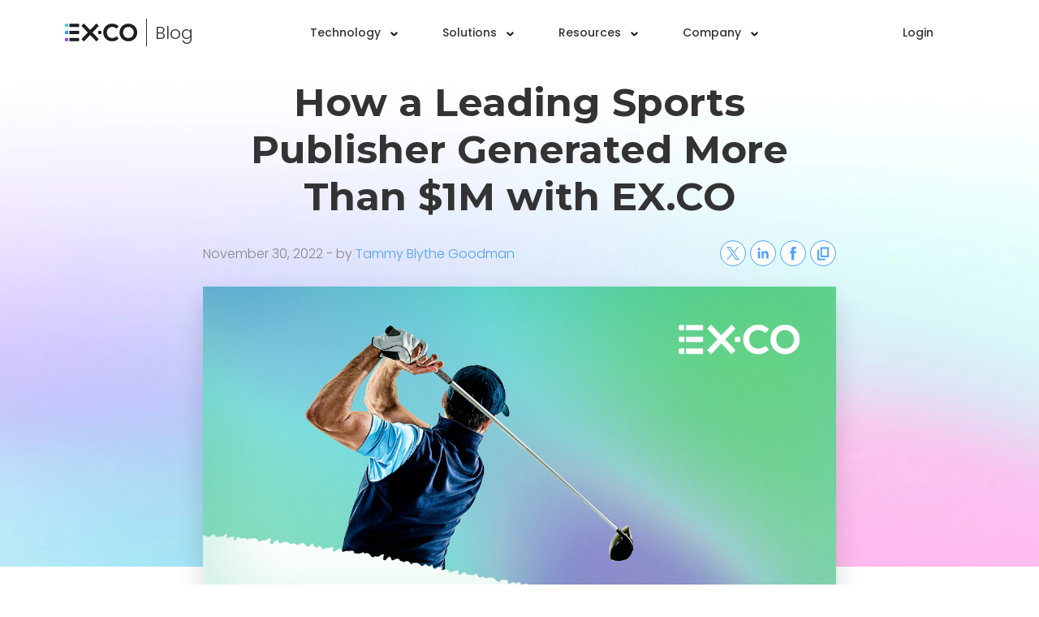

--- FILE ---
content_type: text/html; charset=UTF-8
request_url: https://blog.ex.co/monetization/how-a-leading-sports-publisher-generated-more-than-1-million
body_size: 10847
content:
<!doctype html><!--[if lt IE 7]> <html class="no-js lt-ie9 lt-ie8 lt-ie7" lang="en" > <![endif]--><!--[if IE 7]>    <html class="no-js lt-ie9 lt-ie8" lang="en" >        <![endif]--><!--[if IE 8]>    <html class="no-js lt-ie9" lang="en" >               <![endif]--><!--[if gt IE 8]><!--><html class="no-js" lang="en"><!--<![endif]--><head>
    <meta charset="utf-8">
    <meta http-equiv="X-UA-Compatible" content="IE=edge,chrome=1">
    <meta name="author" content="Tammy Blythe Goodman">
    <meta name="description" content="Learn how EX.CO recently helped a large sports publisher generate more than $1M in revenue, more engagement, and 2x more video views.">
    <meta name="generator" content="HubSpot">
    <title>How a Leading Sports Publisher Generated More Than $1M with EX.CO</title>
    <link rel="shortcut icon" href="https://blog.ex.co/hubfs/EXCO-32px-favicon.svg">
    
<meta name="viewport" content="width=device-width, initial-scale=1">

    <script src="/hs/hsstatic/jquery-libs/static-1.1/jquery/jquery-1.7.1.js"></script>
<script>hsjQuery = window['jQuery'];</script>
    <meta property="og:description" content="Learn how EX.CO recently helped a large sports publisher generate more than $1M in revenue, more engagement, and 2x more video views.">
    <meta property="og:title" content="How a Leading Sports Publisher Generated More Than $1M with EX.CO">
    <meta name="twitter:description" content="Learn how EX.CO recently helped a large sports publisher generate more than $1M in revenue, more engagement, and 2x more video views.">
    <meta name="twitter:title" content="How a Leading Sports Publisher Generated More Than $1M with EX.CO">

    

    
    <style>
a.cta_button{-moz-box-sizing:content-box !important;-webkit-box-sizing:content-box !important;box-sizing:content-box !important;vertical-align:middle}.hs-breadcrumb-menu{list-style-type:none;margin:0px 0px 0px 0px;padding:0px 0px 0px 0px}.hs-breadcrumb-menu-item{float:left;padding:10px 0px 10px 10px}.hs-breadcrumb-menu-divider:before{content:'›';padding-left:10px}.hs-featured-image-link{border:0}.hs-featured-image{float:right;margin:0 0 20px 20px;max-width:50%}@media (max-width: 568px){.hs-featured-image{float:none;margin:0;width:100%;max-width:100%}}.hs-screen-reader-text{clip:rect(1px, 1px, 1px, 1px);height:1px;overflow:hidden;position:absolute !important;width:1px}
</style>

<link rel="stylesheet" href="https://blog.ex.co/hubfs/hub_generated/module_assets/1/84077763361/1760563768994/module_Header_Nav.min.css">
<link rel="stylesheet" href="https://blog.ex.co/hubfs/hub_generated/module_assets/1/25292097914/1742447016545/module_EXCO_Blog_Post--Header.min.css">
<link rel="stylesheet" href="https://blog.ex.co/hubfs/hub_generated/module_assets/1/83986615892/1742447045351/module_EXCO_Blog_Post--Footer.min.css">
<link rel="stylesheet" href="/hs/hsstatic/AsyncSupport/static-1.501/sass/comments_listing_asset.css">
<link rel="stylesheet" href="https://blog.ex.co/hubfs/hub_generated/module_assets/1/69827936129/1762205973895/module_Footer_Nav.min.css">
    

    

<script>
window.dataLayer = window.dataLayer || [];
</script>
<!-- Google Tag Manager -->
<script>(function(w,d,s,l,i){w[l]=w[l]||[];w[l].push({'gtm.start':
new Date().getTime(),event:'gtm.js'});var f=d.getElementsByTagName(s)[0],
j=d.createElement(s),dl=l!='dataLayer'?'&l='+l:'';j.async=true;j.src=
'https://www.googletagmanager.com/gtm.js?id='+i+dl;f.parentNode.insertBefore(j,f);
})(window,document,'script','dataLayer','GTM-TL5ZS84');</script>
<!-- End Google Tag Manager -->
<meta property="og:image" content="https://blog.ex.co/hubfs/images/blog/article/EXCO-blog-sport-casestudy-header.jpg">
<meta property="og:image:width" content="1200">
<meta property="og:image:height" content="630">

<meta name="twitter:image" content="https://blog.ex.co/hubfs/images/blog/article/EXCO-blog-sport-casestudy-header.jpg">


<meta property="og:url" content="https://blog.ex.co/monetization/how-a-leading-sports-publisher-generated-more-than-1-million">
<meta name="twitter:card" content="summary_large_image">

<link rel="canonical" href="https://blog.ex.co/monetization/how-a-leading-sports-publisher-generated-more-than-1-million">

<meta property="og:type" content="article">
<link rel="alternate" type="application/rss+xml" href="https://blog.ex.co/rss.xml">
<meta name="twitter:domain" content="blog.ex.co">
<script src="//platform.linkedin.com/in.js" type="text/javascript">
    lang: en_US
</script>

<meta http-equiv="content-language" content="en">
<link rel="stylesheet" href="//7052064.fs1.hubspotusercontent-na1.net/hubfs/7052064/hub_generated/template_assets/DEFAULT_ASSET/1766173834078/template_layout.min.css">


<link rel="stylesheet" href="https://blog.ex.co/hubfs/hub_generated/template_assets/1/68467997753/1763575800954/template_scaffold.min.css">
<link rel="stylesheet" href="https://blog.ex.co/hubfs/hub_generated/template_assets/1/83799179655/1742436775965/template_EXCO_Blog-style.min.css">


    <script id="Cookiebot" src="https://consent.cookiebot.com/uc.js" data-cbid="729daa1c-14d0-4c6e-a499-52ea1a896c28" data-blockingmode="auto" type="text/javascript"></script>
<link rel="preconnect" href="https://fonts.googleapis.com">
<link rel="preconnect" href="https://fonts.gstatic.com" crossorigin>
<link href="https://fonts.googleapis.com/css2?family=Montserrat:wght@600;700&amp;family=Poppins:wght@300;400;500&amp;display=swap" rel="stylesheet">

    

</head>
<body class="blog exco-blog-body   hs-content-id-93676957204 hs-blog-post hs-blog-id-11565379729" style="">
    <div class="header-container-wrapper">
    <div class="header-container container-fluid">

<div class="row-fluid-wrapper row-depth-1 row-number-1 ">
<div class="row-fluid ">
<div class="span12 widget-span widget-type-custom_widget " style="" data-widget-type="custom_widget" data-x="0" data-w="12">
<div id="hs_cos_wrapper_module_166247194106342" class="hs_cos_wrapper hs_cos_wrapper_widget hs_cos_wrapper_type_module" style="" data-hs-cos-general-type="widget" data-hs-cos-type="module"><div class="page-section section-header" id="navBar">
  <div class="responsive-width responsive-full">
    <div class="full-width column-12">
    <div class="section-column column-one">

        <header>
          <a href="https://ex.co" class="page-header-logo"><img width="90" height="22" src="https://ex.co/wp-content/themes/tg/assets/images/general/logo-dark.svg" alt="EX.CO" title="EX.CO Home"></a><a href="https://blog.ex.co/" title="Blog Home" class="page-header-logo-blog">Blog</a><span class="page-header-logo-blog blog-pr">P<span>ress </span>R<span>elease</span></span>
          
          <nav class="page-header-nav">
              <label class="device-burger visible-991" for="nav-items"><span></span><span></span><span></span></label>
              <nav class="page-header-buttons hidden-991 cta-logged-in">
                  <a href="https://ex.co/contact/" class="button">Get in touch</a>
              </nav>
              <ul style="float: right;">
                   <li class="menu-item cta-logged-out" data-menu-item-name="login">
                       <a href="https://login.ex.co/login" target="_blank">Login</a>
                   </li>
                   <li class="visible-991 cta-logged-out">
                    <nav class="page-header-buttons">
                        <a href="https://ex.co/contact/" class="button">Contact Sales</a>
                    </nav>
                   </li>
                   <li class="menu-item cta-logged-in" data-menu-item-name="my-platform">
                       <a href="#" id="platformLink" target="_blank">My Platform</a>
                   </li>
              </ul>
          
              <input type="checkbox" id="nav-items" class="visible-991">
              <ul>
                  <li class="menu-item dropdown-menu-item" data-menu-item-name="platform">
                      <a href="#" class="dropdown-link">Technology</a>
                      <ul class="dropdown-menu bkgd--color-white">
                         <li class="menu-item ">
                              <a href="https://ex.co/ovp/">OVP</a>
                         </li>      

                         <li class="menu-item">
                              <a href="https://ex.co/monetization/">Monetization</a>
                         </li>
                         <li class="menu-item">
                              <a href="https://ex.co/cms/">CMS</a>
                         </li>   
                         <li class="menu-item">
                              <a href="https://ex.co/player/">Player</a>
                         </li>     
                         <li class="menu-item">
                              <a href="https://ex.co/vertical-player/">Vertical</a>
                         </li>  
                       </ul>
                   </li>
                   <li class="menu-item dropdown-menu-item" data-menu-item-name="platform">
                      <a href="#" class="dropdown-link">Solutions</a>
                      <ul class="dropdown-menu bkgd--color-white">
                        <li class="menu-item" data-menu-item-name="publishers">
                            <a href="https://ex.co/publishers/">Publishers</a>
                        </li>
                        <li class="menu-item" data-menu-item-name="advertisers">
                            <a href="https://ex.co/ad-server/">CTV/DOOH</a>
                        </li>  
                        <li class="menu-item" data-menu-item-name="ad-partners">
                            <a href="https://ex.co/ad-partners/">Sales Houses</a>
                        </li>      
                         <li class="menu-item">
                              <a href="https://ex.co/advertisers/">Advertisers</a>
                         </li> 
                       </ul>
                   </li>

                  <li class="menu-item dropdown-menu-item" data-menu-item-name="resources">
                      <a href="#" class="dropdown-link">Resources</a>
                      <ul class="dropdown-menu bkgd--color-white">
                         <li class="menu-item ">
                              <a href="https://ex.co/case-study/">Case Studies</a>
                         </li>
                         <li class="menu-item">
                              <a href="https://blog.ex.co/">Blog</a>
                         </li>
                         <li class="menu-item">
                              <a href="https://support.ex.co/" target="_blank">Help Center</a>
                         </li>    
                         <li class="menu-item">
                              <a href="https://ex.co/guides/">Industry Guides</a>
                         </li> 
                         <li class="menu-item">
                              <a href="https://content.ex.co/glossary">Glossary</a>
                         </li>
                         <li class="menu-item cta-logged-in">
                              <a href="https://ex.co/contact/" class="button">Get in touch</a>
                         </li>
                         <li class="menu-item cta-logged-out">
                              <a href="https://ex.co/contact/" class="button">Contact Sales</a>
                         </li>
                       </ul>
                   </li>
                   <li class="menu-item dropdown-menu-item" data-menu-item-name="company">
                      <a href="#" class="dropdown-link">Company</a>
                      <ul class="dropdown-menu bkgd--color-white">
                         <li class="menu-item ">
                              <a href="https://ex.co/about/">About us</a>
                         </li>
                         <li class="menu-item">
                              <a href="https://ex.co/leadership-team/">Leadership</a>
                         </li>
                         <li class="menu-item">
                              <a href="https://ex.co/careers/" target="_blank">Careers</a>
                         </li>    
                         <li class="menu-item">
                              <a href="https://ex.co/about/news/">Press Room</a>
                         </li>
                       </ul>
                   </li>
                </ul>
              </nav>
          </header>

      </div>
    </div>
  </div>
</div></div>

</div><!--end widget-span -->
</div><!--end row-->
</div><!--end row-wrapper -->

<div class="row-fluid-wrapper row-depth-1 row-number-2 ">
<div class="row-fluid ">
<div class="span12 widget-span widget-type-custom_widget " style="" data-widget-type="custom_widget" data-x="0" data-w="12">
<div id="hs_cos_wrapper_module_16623731398611501" class="hs_cos_wrapper hs_cos_wrapper_widget hs_cos_wrapper_type_module" style="" data-hs-cos-general-type="widget" data-hs-cos-type="module"><div class="page-section no-top-padding no-bottom-padding blog-header-section">
  <div class="responsive-width">
    <div class="column-group full-width column-12">
      <div class="section-column column-one column-offset-2-left column-offset-2-right">
  
        <div class="post-header">
          <h1><span id="hs_cos_wrapper_name" class="hs_cos_wrapper hs_cos_wrapper_meta_field hs_cos_wrapper_type_text" style="" data-hs-cos-general-type="meta_field" data-hs-cos-type="text">How a Leading Sports Publisher Generated More Than $1M with EX.CO</span></h1>
          <div class="post-header-info">
            
            <div class="post-details">
              November 30, 2022 - by <a href="https://blog.ex.co/author/tammy-blythe-goodman" rel="author">Tammy Blythe Goodman</a>
            </div>
            
            <div class="custom-share-bar">
              
              <input type="text" value="https://blog.ex.co/monetization/how-a-leading-sports-publisher-generated-more-than-1-million?utm_source=copy-link&amp;utm_medium=referral&amp;utm_campaign=shared-article&amp;utm_content=How-a-Leading-Sports-Publisher-Generated-More-Than---M-with-EX-CO" id="shareURL" style="width: 1px;padding: 0;border: 0;opacity: 0;">
              <button onclick="copyURL()" class="custom-share-button copylink" aria-label="Copy link" title="Copy link">
                <svg class="icon-copy" width="24" height="24" xmlns="http://www.w3.org/2000/svg"><g><rect stroke="#4ea3ff" stroke-width="2" id="svg_1" height="10.35497" width="8.41495" y="5.45153" x="9.75391" fill="#fff" /><line stroke="#4ea3ff" stroke-width="2" stroke-linecap="undefined" stroke-linejoin="undefined" id="svg_2" y2="19.66508" x2="5.95769" y1="7.66599" x1="5.95769" fill="none" /><line stroke="#4ea3ff" stroke-width="2" stroke-linecap="undefined" stroke-linejoin="undefined" id="svg_3" y2="19.49753" x2="4.93317" y1="19.49753" x1="14.94207" fill="none" /></g></svg>
                <svg class="icon-done" width="24" height="24" xmlns="http://www.w3.org/2000/svg"><g><rect transform="rotate(40.8333 8.72863 14.518)" rx="1" id="svg_3" height="1.93095" width="8.1128" y="13.55254" x="4.67223" stroke-width="2" fill="#24cc9a" /><rect transform="rotate(122.564 14.4261 11.695)" rx="1" id="svg_4" height="1.93095" width="13.68884" y="10.7295" x="7.58165" stroke-width="2" fill="#24cc9a" /></g></svg>
              </button>
              <script>  
                function copyURL() {
                  var copyText = document.getElementById("shareURL");
                  copyText.select();
                  copyText.setSelectionRange(0, 99999);
                  navigator.clipboard.writeText(copyText.value)
                  $('.copylink').addClass('copylink-done');
                  setTimeout(
                    function() 
                    {
                      $('.copylink').removeClass('copylink-done');
                    }, 5000);
                  dataLayer.push({'event' : 'share',
                    'share_network' : 'copy link',
                    'article_title' : 'How-a-Leading-Sports-Publisher-Generated-More-Than---M-with-EX-CO', 
                    'article_id' : '93676957204'
                  });
                }
                function facebookShare() {
                  dataLayer.push({'event' : 'share',
                    'share_network' : 'facebook',
                    'article_title' : 'How-a-Leading-Sports-Publisher-Generated-More-Than---M-with-EX-CO', 
                    'article_id' : '93676957204'
                  });
                  window.open('https://www.facebook.com/sharer/sharer.php?u=https://blog.ex.co/monetization/how-a-leading-sports-publisher-generated-more-than-1-million%3Futm_source%3Dfacebook%26utm_medium%3Dsocial%26utm_campaign%3Dshared-article%26utm_content%3DHow-a-Leading-Sports-Publisher-Generated-More-Than---M-with-EX-CO', 'newwindow', 'width=530,height=600,toolbar=no,directories=no,status=no,menubar=no,scrollbars=yes,copyhistory=no,resizable=yes'); 
                  return false;
                }
                function linkedinShare() {
                  dataLayer.push({'event' : 'share', 
                    'share_network' : 'linkedin', 
                    'article_title' : 'How-a-Leading-Sports-Publisher-Generated-More-Than---M-with-EX-CO', 
                    'article_id' : '93676957204'});
                  window.open('https://www.linkedin.com/sharing/share-offsite/?url=https://blog.ex.co/monetization/how-a-leading-sports-publisher-generated-more-than-1-million%3Futm_source%3Dlinkedin%26utm_medium%3Dsocial%26utm_campaign%3Dshared-article%26utm_content%3DHow-a-Leading-Sports-Publisher-Generated-More-Than---M-with-EX-CO', 'newwindow', 'width=530,height=600,toolbar=no,directories=no,status=no,menubar=no,scrollbars=yes,copyhistory=no,resizable=yes'); 
                  return false;
                }
                function twitterShare() {
                  dataLayer.push({'event' : 'share', 
                    'share_network' : 'twitter', 
                    'article_title' : 'How-a-Leading-Sports-Publisher-Generated-More-Than---M-with-EX-CO', 
                    'article_id' : '93676957204'});
                  window.open('https://twitter.com/intent/tweet?text=How a Leading Sports Publisher Generated More Than $1M with EX.CO&url=https://blog.ex.co/monetization/how-a-leading-sports-publisher-generated-more-than-1-million%3Futm_source%3Dtwitter%26utm_medium%3Dsocial%26utm_campaign%3Dshared-article%26utm_content%3DHow-a-Leading-Sports-Publisher-Generated-More-Than---M-with-EX-CO', 'newwindow', 'width=530,height=600,toolbar=no,directories=no,status=no,menubar=no,scrollbars=yes,copyhistory=no,resizable=yes');
                  return false;
                }
              </script>
              
              <a class="custom-share-button facebook" aria-label="Share on Facebook" title="Share on Facebook" onclick="facebookShare()">
              <svg class="niftybutton-facebook" style="display:block;fill:currentColor" data-tag="fac" data-name="Facebook" viewbox="0 0 512 512" preserveaspectratio="xMidYMid meet"><path d="M211.9 197.4h-36.7v59.9h36.7V433.1h70.5V256.5h49.2l5.2-59.1h-54.4c0 0 0-22.1 0-33.7 0-13.9 2.8-19.5 16.3-19.5 10.9 0 38.2 0 38.2 0V82.9c0 0-40.2 0-48.8 0 -52.5 0-76.1 23.1-76.1 67.3C211.9 188.8 211.9 197.4 211.9 197.4z"></path></svg>
              </a>

              <a class="custom-share-button linkedin" aria-label="Share on LinkedIn" title="Share on LinkedIn" onclick="linkedinShare()">
               <svg class="niftybutton-linkedin" style="display:block;fill:currentColor" data-donate="true" data-tag="lin" data-name="LinkedIn" viewbox="0 0 512 512" preserveaspectratio="xMidYMid meet"><path d="M186.4 142.4c0 19-15.3 34.5-34.2 34.5 -18.9 0-34.2-15.4-34.2-34.5 0-19 15.3-34.5 34.2-34.5C171.1 107.9 186.4 123.4 186.4 142.4zM181.4 201.3h-57.8V388.1h57.8V201.3zM273.8 201.3h-55.4V388.1h55.4c0 0 0-69.3 0-98 0-26.3 12.1-41.9 35.2-41.9 21.3 0 31.5 15 31.5 41.9 0 26.9 0 98 0 98h57.5c0 0 0-68.2 0-118.3 0-50-28.3-74.2-68-74.2 -39.6 0-56.3 30.9-56.3 30.9v-25.2H273.8z"></path></svg>
              </a>
              
              <a class="custom-share-button twitter" aria-label="Share on X" title="Share on X" onclick="twitterShare()">
                <svg width="16" height="16" viewbox="0 0 20 20" fill="none" xmlns="http://www.w3.org/2000/svg"><g clip-path="url(#clip0_9392_1127)"><path d="M11.8616 8.46864L19.147 0H17.4206L11.0947 7.3532L6.04225 0H0.214844L7.85515 11.1193L0.214844 20H1.94134L8.62162 12.2348L13.9574 20H19.7848L11.8612 8.46864H11.8616ZM9.49695 11.2173L8.72283 10.1101L2.56342 1.29967H5.21521L10.1859 8.40994L10.9601 9.51718L17.4214 18.7594H14.7696L9.49695 11.2177V11.2173Z" fill="#4ea3ff" /></g><defs><clippath id="clip0_9392_1127"><rect width="20" height="20" fill="white" /></clippath></defs></svg>
              </a>
              
            </div>
          </div>
        </div>

        <img class="post-featured-image" src="https://blog.ex.co/hubfs/images/blog/article/EXCO-blog-sport-casestudy-header.jpg" alt="" title="">
        
        
      </div>
    </div>
  </div>
</div></div>

</div><!--end widget-span -->
</div><!--end row-->
</div><!--end row-wrapper -->

    </div><!--end header -->
</div><!--end header wrapper -->

<div class="body-container-wrapper">
    <div class="body-container container-fluid">

<div class="row-fluid-wrapper row-depth-1 row-number-1 ">
<div class="row-fluid ">
<div class="page-section">
  <div class="responsive-width">
    <div class="column-group wide-width column-12">
      <div class="section-column column-one column-offset-2-left column-offset-2-right">
  
        
<div class="span12 widget-span widget-type-cell " style="" data-widget-type="cell" data-x="0" data-w="12">

<div class="row-fluid-wrapper row-depth-1 row-number-2 ">
<div class="row-fluid ">
<div class="span12 widget-span widget-type-custom_widget " style="" data-widget-type="custom_widget" data-x="0" data-w="12">
<div id="hs_cos_wrapper_module_1662131621349289" class="hs_cos_wrapper hs_cos_wrapper_widget hs_cos_wrapper_type_module widget-type-blog_content" style="" data-hs-cos-general-type="widget" data-hs-cos-type="module">
    <div class="blog-section">
<div class="section post-body">
<span id="hs_cos_wrapper_post_body" class="hs_cos_wrapper hs_cos_wrapper_meta_field hs_cos_wrapper_type_rich_text" style="" data-hs-cos-general-type="meta_field" data-hs-cos-type="rich_text"><p>According to conservative estimates, <a href="https://news.gallup.com/poll/183689/industry-grows-percentage-sports-fans-steady.aspx" rel="noopener" target="_blank"><span>more than half </span></a>of adult Americans consider themselves sports fans, with <a href="https://www.statista.com/chart/15869/favrotie-sports-league/" rel="noopener" target="_blank"><span>52% of fans following the NFL, 42% following the NBA, and 31% following the MLB</span></a>.&nbsp;</p>
<!--more-->
<p>Since so many Americans are sports enthusiasts, sports <a href="https://ex.co/publishers/" rel="noopener" target="_blank">publishers</a> are inherently extremely popular online destinations. From news and statistics to videos, interviews, and analysis, sports <a href="https://content.ex.co/glossary#publisher" target="_blank" class="glossary" title="See glossary definition" rel="noopener">publishers</a> engage visitors with high-quality content about all types of sports including football, golf, tennis, soccer, and more.&nbsp;</p>
<p>Like other verticals, sports publishers often focus their website strategies on engagement, brand loyalty, and user experience so fans keep coming back. Accurate, real-time stats, premium video content, website layout, and solid editorial are all crucial to the fan experience. Additionally, <a href="/monetization/your-winning-formula-to-revenue" rel="noopener" target="_blank">video advertising</a> is leveraged to drive additional engagement and revenue for the publisher while complementing <a href="https://content.ex.co/glossary#display-advertising" target="_blank" class="glossary" title="See glossary definition" rel="noopener">display advertising</a>.</p>
<p>EX.CO recently partnered with a leading sports publisher that was interested in <span style="color: #0e101a;">driving both engagement without compromising UX— our specialty. Here’s a quick recap of how it went.</span></p>
<div class="hs-embed-wrapper" data-script-embed="true" data-responsive="true" style="position: relative; overflow: hidden; width: 100%; height: auto; padding: 0px; max-width: 450px; min-width: 256px; display: block; margin: auto;"><div class="hs-embed-content-wrapper"><script>(function(d,s,id){var js,fjs=d.getElementsByTagName(s)[0];if(d.getElementById(id))return;js=d.createElement(s);js.id=id;js.src='https://experience.ex.co/sdk.js';fjs.parentNode.insertBefore(js,fjs);}(document,'script','exco-sdk'));</script><div class="exco" data-id="34ec2ce8-0256-4c62-9159-6364168465bc" data-show-share="false" data-show-info="false">&nbsp;</div></div></div>
<p style="font-weight: bold; font-size: 22px;">&nbsp;</p>
<p style="font-weight: bold; font-size: 22px;">What was the goal?</p>
<p>This renowned sports publisher aimed to double their video views across desktop and mobile before one of the biggest golf tournaments in the world–the Masters.&nbsp;</p>
<p style="font-size: 22px; font-weight: bold;">What were the challenges?</p>
<p>To double video views before the upcoming Masters, the sports publisher had to move quickly. They turned to EX.CO because we offer publishers the flexibility to <a href="/monetization/how-to-add-publisher-demand-to-your-ex-co-account" rel="noopener" target="_blank">add their own demand sources</a> and direct deals. Our self-serve platform hands the steering wheel back to publishers so they have total control over their <a href="/monetization/what-publishers-need-to-know-about-video-monetization" rel="noopener" target="_blank">monetization</a> efforts.&nbsp;</p>
<p>The sports publisher wanted to make sure that the user experience was not hindered in any way for its audience. They needed a technology partner that was willing and able to work closely with them to ensure their website and its content was fully protected.</p>
<p style="font-weight: bold; font-size: 22px;">How did EX.CO solve the issue?</p>
<p>EX.CO invested time and resources into establishing a robust and fiercely competitive platform for <a href="/monetization/how-to-add-publisher-demand-to-your-ex-co-account" rel="noopener" target="_blank">managing a publisher’s own demand</a>. EX.CO then ran the customer's mix of programmatic open marketplace and direct sold <a href="https://content.ex.co/glossary#campaign" target="_blank" class="glossary" title="See glossary definition" rel="noopener">campaigns</a> on <a href="https://content.ex.co/glossary#vast-tag" target="_blank" class="glossary" title="See glossary definition" rel="noopener">VAST tags</a>.&nbsp;</p>
<p>The publisher's Monetization Team adopted <a href="/monetization/how-to-ensure-more-of-your-video-ads-get-seen" rel="noopener" target="_blank">EX.CO's sticky units</a> on mobile which allowed them to increase both <a href="/video-content/busting-the-biggest-ad-viewability-myths" rel="noopener" target="_blank">viewability</a> and engagement, and dramatically boost revenue. Additionally, the publisher's Editorial Team incorporated <a href="/monetization/rss-feeds-can-boost-video-monetization" rel="noopener" target="_blank">MRSS</a> video teasers which exposed the day's trending videos and increased page views via <a href="/publishing/the-power-of-recirculation" rel="noopener" target="_blank">recirculation</a>, revenue, and subscription growth.</p>
<p style="font-weight: bold; font-size: 22px;">What were the results?</p>
<p>The sports publisher generated approximately $1M+ in revenue in less than two months by utilizing EX.CO’s video player and monetization capabilities, including the MRSS video teasers. EX.CO’s sticky units earned the publisher 93% <a href="https://content.ex.co/glossary#viewability" target="_blank" class="glossary" title="See glossary definition" rel="noopener">viewability</a>, and the addition of the publisher’s own demand garnered them 2-3x more revenue. This ultimately allowed the publisher to sell even more ads.&nbsp;</p>
<p>Most importantly, the publisher doubled video views which was their original goal when they set forth with EX.CO. These additional views drove more engagement with site visitors and ultimately increased revenue.&nbsp;</p>
<div class="hs-embed-wrapper" data-script-embed="true" data-responsive="true" style="position: relative; overflow: hidden; width: 100%; height: auto; padding: 0px; max-width: 450px; min-width: 256px; display: block; margin: auto;"><div class="hs-embed-content-wrapper"><script>(function(d,s,id){var js,fjs=d.getElementsByTagName(s)[0];if(d.getElementById(id))return;js=d.createElement(s);js.id=id;js.src='https://experience.ex.co/sdk.js';fjs.parentNode.insertBefore(js,fjs);}(document,'script','exco-sdk'));</script><div class="exco" data-id="5a9f5cd2-1ac4-4342-955b-1e4a29bc4093" data-show-share="false" data-show-info="false">&nbsp;</div></div></div>
<p>&nbsp;</p>
<p>Want to learn how EX.CO can help you drive engagement and revenue without sacrificing UX? Drop your details below.</p></span>  
</div>
</div>
</div>

</div><!--end widget-span -->
</div><!--end row-->
</div><!--end row-wrapper -->

</div><!--end widget-span -->

  
      </div>
    </div>
  </div>
</div>
</div><!--end row-->
</div><!--end row-wrapper -->

<div class="row-fluid-wrapper row-depth-1 row-number-3 ">
<div class="row-fluid ">
<div class="span12 widget-span widget-type-custom_widget " style="" data-widget-type="custom_widget" data-x="0" data-w="12">
<div id="hs_cos_wrapper_module_16623771341741941" class="hs_cos_wrapper hs_cos_wrapper_widget hs_cos_wrapper_type_module" style="" data-hs-cos-general-type="widget" data-hs-cos-type="module"><div class="page-section no-top-padding">
  <div class="responsive-width">
    <div class="column-group padded-width column-12">
      <div class="section-column column-one column-offset-1-left reachout">
        <h3>
          Speak to an expert
        </h3>
<script charset="utf-8" type="text/javascript" src="//js.hsforms.net/forms/embed/v2.js"></script>
<script>
  hbspt.forms.create({
    region: "na1",
    portalId: "6184888",
    formId: "1bc0e0f9-436d-4d84-8087-322ca2e88a72"
  });
</script>
      </div>
    </div>
  </div>
</div>


<div class="page-section bkgd-tint post-footer">
  <div class="responsive-width">
    <div class="column-group padded-width column-12">
      <div class="section-column column-one column-offset-2-left">
        <h2>Recent posts</h2>
          <script>
            (function (d, s, n) {
                var js, fjs = d.getElementsByTagName(s)[0];
                js = d.createElement(s);
                js.className = n;
                js.src = "//player.ex.co/player/2538df19-f12c-492b-adf8-250abd243f28";
                fjs.parentNode.insertBefore(js, fjs);
            }(document, 'script', 'exco-player'));
          </script>
          <div id="2538df19-f12c-492b-adf8-250abd243f28"></div>
      </div>
    </div>
  </div>
</div>

<div class="page-section no-top-padding bkgd-tint post-footer">
  <div class="responsive-width">
    <div class="column-group padded-width column-6-6">
      <div class="section-column column-one column-offset-1-left">

        <div class="post-footer-section post-author-info">
          <div class="post-author-avatar" style="background-image:url('https://blog.ex.co/hubfs/me.jpeg');" title="Tammy Blythe Goodman">
          </div>
          <div class="post-author-details">
            <h2>About Tammy Blythe Goodman</h2>
            <p>Tammy Blythe Goodman is VP, Brand Marketing &amp; Communications at EX.CO. Prior to joining EX․CO in 2022, Tammy managed global communications at Taboola, Innovid, and SpotX, respectively. She has an MFA in Film from Columbia University and a BA in Communications and Literature from American University. Tammy lives in New York City and is a proud rescue dog owner and passionate pluviophile.</p>
            <p>
              <a href="https://blog.ex.co/author/tammy-blythe-goodman" rel="author">More posts by Tammy Blythe Goodman</a>
            </p>
          </div>
        </div>
        
      </div>
      <div class="section-column column-two column-offset-1-right">
        
      
        <div class="post-footer-section post-topics">
          <h2>Topics</h2>
          <p><a href="https://blog.ex.co/tag/case-studies">Case Studies</a>, <a href="https://blog.ex.co/tag/publishing">Publishing</a>, <a href="https://blog.ex.co/tag/engagement">Engagement</a>, <a href="https://blog.ex.co/tag/monetization">Monetization</a>, <a href="https://blog.ex.co/tag/digital-publishing">Digital Publishing</a>, <a href="https://blog.ex.co/tag/video-content">Video Content</a>, <a href="https://blog.ex.co/tag/advertising">Advertising</a>, </p>
        </div>
      
        
      <div class="post-footer-section post-newsletter">
        <h2>Sign up to our newsletter</h2>
        <script charset="utf-8" type="text/javascript" src="//js.hsforms.net/forms/embed/v2.js"></script>
        <script>
          hbspt.forms.create({
            region: "na1",
            portalId: "6184888",
            formId: "33c442ce-4b81-4f03-a657-edaa3c0a6258"
          });
        </script>
      </div>
        
      <div class="post-footer-section post-nav">
        <p><a href="https://blog.ex.co/">Back to Blog Home</a></p>
      </div>
    </div>
  </div>
</div></div>

</div><!--end widget-span -->
</div><!--end row-->
</div><!--end row-wrapper -->

<div class="row-fluid-wrapper row-depth-1 row-number-4 ">
<div class="row-fluid ">
<div style="display: none;" class="page-section bkgd-tint">
  <div class="responsive-width">
    <div class="column-group wide-width column-12">
      <div class="section-column column-one column-offset-2-left column-offset-2-right">
  
        
<div class="span12 widget-span widget-type-cell " style="" data-widget-type="cell" data-x="0" data-w="12">

<div class="row-fluid-wrapper row-depth-1 row-number-5 ">
<div class="row-fluid ">
<div class="span12 widget-span widget-type-custom_widget " style="" data-widget-type="custom_widget" data-x="0" data-w="12">
<div id="hs_cos_wrapper_module_16623771580701954" class="hs_cos_wrapper hs_cos_wrapper_widget hs_cos_wrapper_type_module widget-type-blog_comments" style="" data-hs-cos-general-type="widget" data-hs-cos-type="module"><span id="hs_cos_wrapper_module_16623771580701954_blog_comments" class="hs_cos_wrapper hs_cos_wrapper_widget hs_cos_wrapper_type_blog_comments" style="" data-hs-cos-general-type="widget" data-hs-cos-type="blog_comments">
<div class="section post-footer">
    <div id="comments-listing" class="new-comments"></div>
    
      <div id="hs_form_target_7f248b8d-0a9f-4882-9543-bbeb80af057e"></div>
      
      
      
      
    
</div>

</span></div>

</div><!--end widget-span -->
</div><!--end row-->
</div><!--end row-wrapper -->

</div><!--end widget-span -->

  
      </div>
    </div>
  </div>
</div>
</div><!--end row-->
</div><!--end row-wrapper -->

    </div><!--end body -->
</div><!--end body wrapper -->

<div class="footer-container-wrapper">
    <div class="footer-container container-fluid">

<div class="row-fluid-wrapper row-depth-1 row-number-1 ">
<div class="row-fluid ">
<div class="span12 widget-span widget-type-custom_widget " style="" data-widget-type="custom_widget" data-x="0" data-w="12">
<div id="hs_cos_wrapper_module_166213079747986" class="hs_cos_wrapper hs_cos_wrapper_widget hs_cos_wrapper_type_module" style="" data-hs-cos-general-type="widget" data-hs-cos-type="module"><div class="page-section">
	<div class="responsive-width">
		<div class="wide-width column-12">
			<div class="section-column column-one">
				<footer>
          <div class="section-footer__inner">
            <div class="section-footer__content">
              <a class="section-footer__logo" href="https://ex.co">
                <img src="https://blog.ex.co/hubfs/images/logos/exco/EXCO_Logo_Color_200w.png" alt="logo">
              </a>
              <div class="section-footer__socials">
                <a class="icon-linkedin" href="https://www.linkedin.com/company/excoplatform" target="_blank" rel="noopener noreferrer">
                  <img src="https://ex.co/wp-content/themes/tg/assets/images/parts/footer/icon-linkedin.svg" alt="LinkedIn">
                </a>
                <a class="icon-twitter" href="https://twitter.com/excoplatform" target="_blank" rel="noopener noreferrer">
                  <img src="https://ex.co/wp-content/themes/tg/assets/images/parts/footer/icon-twitter-x.svg" alt="X">
                </a>
                <a class="icon-youtube" href="https://www.youtube.com/channel/UCc99IT0x9Za1uQ_r8b1PwXQ?view_as=subscriber" target="_blank" rel="noopener noreferrer">
                  <img src="https://ex.co/wp-content/themes/tg/assets/images/parts/footer/icon-youtube.svg" alt="YouTube">
                </a>
              </div>
            </div>
            <nav class="section-footer__nav">
              <div class="section-footer__list-wrapper">
                <div class="section-footer__list-title">
                  Platform
                </div>
                <ul class="section-footer__list">
                  <li>
                    <a href="https://ex.co/ovp/">
                       OVP
                    </a>
                  </li>   
                   <li>
                        <a href="https://ex.co/ad-server/">Ad Server</a>
                   </li> 
                  <li>
                    <a href="https://ex.co/monetization/">
                       Monetization
                    </a>
                  </li>
                  <li>
                    <a href="https://ex.co/content/">
                       Content
                    </a>
                  </li>
                  <li>
                    <a href="https://ex.co/player/">
                       Player
                    </a>
                  </li>
                  <li>
                    <a href="https://ex.co/vertical-player/">
                       Vertical
                    </a>
                  </li> 
                </ul>
              </div>
              <div class="section-footer__list-wrapper">
                <div class="section-footer__list-title">
                  Solutions
                </div>
                <ul class="section-footer__list">
                  <li>
                    <a href="https://ex.co/publishers/">
                       Publishers
                    </a>
                  </li>
                  <li>
                    <a href="https://ex.co/advertisers/">
                       Advertisers
                    </a>
                  </li>
                  <li>
                    <a href="https://ex.co/ad-partners/">
                       Sales Houses
                    </a>
                  </li>  
                   <li>
                        <a href="https://ex.co/ad-server/">CTV/DOOH</a>
                   </li> 
                </ul>
              </div>
              <div class="section-footer__list-wrapper">
                <div class="section-footer__list-title">
                  Resources
                </div>
                <ul class="section-footer__list">
                  <li>
                    <a href="https://ex.co/case-study/">
                       Case Studies
                    </a>
                  </li>
                  <li>
                    <a href="https://blog.ex.co/">
                       Blog
                    </a>
                  </li>
                  <li>
                    <a href="https://support.ex.co/">
                       Help Center
                    </a>
                  </li>
                  <li>
                    <a href="https://ex.co/guides/">
                       Industry Guides
                    </a>
                  </li>
                  <li>
                    <a href="https://content.ex.co/glossary">
                       Glossary
                    </a>
                  </li>
                </ul>
              </div>
              <div class="section-footer__list-wrapper">
                <div class="section-footer__list-title">
                  Company
                </div>
                <ul class="section-footer__list">
                  <li>
                    <a href="https://ex.co/contact/">
                       Contact
                    </a>
                  </li>
                  <li>
                    <a href="https://ex.co/about/">
                       About us
                    </a>
                  </li>
                  <li>
                    <a href="https://ex.co/about/news/">
                       Press Room
                    </a>
                  </li>
                  <li>
                    <a href="https://ex.co/careers/">
                       Careers
                    </a>
                  </li>
                  <li>
                    <a href="https://ex.co/events/">
                       Events
                    </a>
                  </li>
                </ul>
              </div>
            </nav>
            <div class="section-footer__form">
              <div class="section-footer__form-title">
                Sign up to our newsletter
              </div>
              <div class="section-footer__form-wrapper hs-form-inline">
                <script charset="utf-8" type="text/javascript" src="//js.hsforms.net/forms/embed/v2.js"></script>
                <script>
                  hbspt.forms.create({
                    region: "na1",
                    portalId: "6184888",
                    formId: "33c442ce-4b81-4f03-a657-edaa3c0a6258"
                  });
                </script>
              </div>
            </div>
          </div>
					<div class="section-footer__logos">
						<div class="section-footer__logos-item">
							<img src="https://ex.co/wp-content/uploads/2024/09/logo-google.svg" alt="Google Certified Publishing Partner">
						</div>
						<div class="section-footer__logos-item">
							<img src="https://ex.co/wp-content/uploads/2024/09/ISO.svg" alt="ISO/IEC 27001-2002 Certified Company. MQA Certification UK Ltd.">
						</div>
						<div class="section-footer__logos-item">
							<img src="https://ex.co/wp-content/uploads/2024/09/logo-iab.svg" alt="IAB member">
						</div>
						<div class="section-footer__logos-item">
							<img src="https://ex.co/wp-content/uploads/2024/09/logo-iab-framework.svg" alt="IAB Europe Transparency and Consent Framework Registered Vendor">
						</div>
						<div class="section-footer__logos-item">
							<img src="https://ex.co/wp-content/uploads/2024/09/logo-aop.svg" alt="AOP Associate Member">
						</div>
						<div class="section-footer__logos-item">
							<img src="https://ex.co/wp-content/uploads/2024/09/logo-human.svg" alt="Human">
						</div>
					</div>
					<ul class="section-footer__extralinks">
						<li>
							<a href="https://ex.co/terms-of-services/">
								 Terms of Service
							</a>
						</li>
						<li>
							<a href="https://ex.co/cookies-policy/">
								 Cookie Policy
							</a>
						</li>
						<li>
							<a href="https://ex.co/privacy-policy/">
								 Privacy Policy
							</a>
						</li>
						<li>
							<a href="https://ex.co/accessibility/">
								 Accessibility
							</a>
						</li>
					</ul>
				</footer>
			</div>
		</div>
	</div>
</div></div>

</div><!--end widget-span -->
</div><!--end row-->
</div><!--end row-wrapper -->

    </div><!--end footer -->
</div><!--end footer wrapper -->

    
<!-- HubSpot performance collection script -->
<script defer src="/hs/hsstatic/content-cwv-embed/static-1.1293/embed.js"></script>
<script>
var hsVars = hsVars || {}; hsVars['language'] = 'en';
</script>

<script src="/hs/hsstatic/cos-i18n/static-1.53/bundles/project.js"></script>
<script src="https://blog.ex.co/hubfs/hub_generated/module_assets/1/84077763361/1760563768994/module_Header_Nav.min.js"></script>
<script src="/hs/hsstatic/AsyncSupport/static-1.501/js/comment_listing_asset.js"></script>
<script>
  function hsOnReadyPopulateCommentsFeed() {
    var options = {
      commentsUrl: "https://api-na1.hubapi.com/comments/v3/comments/thread/public?portalId=6184888&offset=0&limit=10000&contentId=93676957204&collectionId=11565379729",
      maxThreadDepth: 1,
      showForm: true,
      
      skipAssociateContactReason: 'blogComment',
      disableContactPromotion: true,
      
      target: "hs_form_target_7f248b8d-0a9f-4882-9543-bbeb80af057e",
      replyTo: "Reply to <em>{{user}}</em>",
      replyingTo: "Replying to {{user}}"
    };
    window.hsPopulateCommentsFeed(options);
  }

  if (document.readyState === "complete" ||
      (document.readyState !== "loading" && !document.documentElement.doScroll)
  ) {
    hsOnReadyPopulateCommentsFeed();
  } else {
    document.addEventListener("DOMContentLoaded", hsOnReadyPopulateCommentsFeed);
  }

</script>


          <!--[if lte IE 8]>
          <script charset="utf-8" src="https://js.hsforms.net/forms/v2-legacy.js"></script>
          <![endif]-->
      
<script data-hs-allowed="true" src="/_hcms/forms/v2.js"></script>

        <script data-hs-allowed="true">
            hbspt.forms.create({
                portalId: '6184888',
                formId: '7f248b8d-0a9f-4882-9543-bbeb80af057e',
                pageId: '93676957204',
                region: 'na1',
                pageName: "How a Leading Sports Publisher Generated More Than $1M with EX.CO",
                contentType: 'blog-post',
                
                formsBaseUrl: '/_hcms/forms/',
                
                
                
                css: '',
                target: "#hs_form_target_7f248b8d-0a9f-4882-9543-bbeb80af057e",
                type: 'BLOG_COMMENT',
                
                submitButtonClass: 'hs-button primary',
                formInstanceId: '1940',
                getExtraMetaDataBeforeSubmit: window.hsPopulateCommentFormGetExtraMetaDataBeforeSubmit
            });

            window.addEventListener('message', function(event) {
              var origin = event.origin; var data = event.data;
              if ((origin != null && (origin === 'null' || document.location.href.toLowerCase().indexOf(origin.toLowerCase()) === 0)) && data !== null && data.type === 'hsFormCallback' && data.id == '7f248b8d-0a9f-4882-9543-bbeb80af057e') {
                if (data.eventName === 'onFormReady') {
                  window.hsPopulateCommentFormOnFormReady({
                    successMessage: "Your comment has been received.",
                    target: "#hs_form_target_7f248b8d-0a9f-4882-9543-bbeb80af057e"
                  });
                } else if (data.eventName === 'onFormSubmitted') {
                  window.hsPopulateCommentFormOnFormSubmitted();
                }
              }
            });
        </script>
      

<!-- Start of HubSpot Analytics Code -->
<script type="text/javascript">
var _hsq = _hsq || [];
_hsq.push(["setContentType", "blog-post"]);
_hsq.push(["setCanonicalUrl", "https:\/\/blog.ex.co\/monetization\/how-a-leading-sports-publisher-generated-more-than-1-million"]);
_hsq.push(["setPageId", "93676957204"]);
_hsq.push(["setContentMetadata", {
    "contentPageId": 93676957204,
    "legacyPageId": "93676957204",
    "contentFolderId": null,
    "contentGroupId": 11565379729,
    "abTestId": null,
    "languageVariantId": 93676957204,
    "languageCode": "en",
    
    
}]);
</script>

<script type="text/javascript" id="hs-script-loader" async defer src="/hs/scriptloader/6184888.js"></script>
<!-- End of HubSpot Analytics Code -->


<script type="text/javascript">
var hsVars = {
    render_id: "d2e92f5a-210e-4d47-8459-54cabddbc98a",
    ticks: 1766335464988,
    page_id: 93676957204,
    
    content_group_id: 11565379729,
    portal_id: 6184888,
    app_hs_base_url: "https://app.hubspot.com",
    cp_hs_base_url: "https://cp.hubspot.com",
    language: "en",
    analytics_page_type: "blog-post",
    scp_content_type: "",
    
    analytics_page_id: "93676957204",
    category_id: 3,
    folder_id: 0,
    is_hubspot_user: false
}
</script>


<script defer src="/hs/hsstatic/HubspotToolsMenu/static-1.432/js/index.js"></script>

<!-- Google Tag Manager (noscript) -->
<noscript><iframe src="https://www.googletagmanager.com/ns.html?id=GTM-TL5ZS84" height="0" width="0" style="display:none;visibility:hidden"></iframe></noscript>
<!-- End Google Tag Manager (noscript) -->

<div id="fb-root"></div>
  <script>(function(d, s, id) {
  var js, fjs = d.getElementsByTagName(s)[0];
  if (d.getElementById(id)) return;
  js = d.createElement(s); js.id = id;
  js.src = "//connect.facebook.net/en_GB/sdk.js#xfbml=1&version=v3.0";
  fjs.parentNode.insertBefore(js, fjs);
 }(document, 'script', 'facebook-jssdk'));</script> <script>!function(d,s,id){var js,fjs=d.getElementsByTagName(s)[0];if(!d.getElementById(id)){js=d.createElement(s);js.id=id;js.src="https://platform.twitter.com/widgets.js";fjs.parentNode.insertBefore(js,fjs);}}(document,"script","twitter-wjs");</script>
 


    
    <!-- Generated by the HubSpot Template Builder - template version 1.03 -->

</div></body></html>

--- FILE ---
content_type: text/css
request_url: https://blog.ex.co/hubfs/hub_generated/module_assets/1/84077763361/1760563768994/module_Header_Nav.min.css
body_size: -642
content:
.cta-logged-in,.exco-logged-in .cta-logged-out{display:none}.exco-logged-in .cta-logged-in{display:initial}@media (max-width:991px){.exco-logged-in .hidden-991.cta-logged-in{display:none}}

--- FILE ---
content_type: text/css
request_url: https://blog.ex.co/hubfs/hub_generated/module_assets/1/25292097914/1742447016545/module_EXCO_Blog_Post--Header.min.css
body_size: -575
content:
.post-header-info{align-items:center;display:flex;margin:25px 0}.post-header-info .post-details{margin-bottom:0;text-align:left;width:68%}.post-header-info .custom-share-bar{width:32%}.post-header-info .custom-share-button{float:right;margin-left:5px;margin-right:0}@media (max-width:600px){.post-header-info{flex-direction:column}.post-header-info .post-details{margin-bottom:10px;text-align:center;width:100%}.post-header-info .custom-share-bar{align-items:flex-end;display:flex;justify-content:center;text-align:center;width:100%}.post-header-info .custom-share-button{display:inline-block;float:none;margin-left:5px;margin-right:5px}}

--- FILE ---
content_type: text/css
request_url: https://blog.ex.co/hubfs/hub_generated/module_assets/1/83986615892/1742447045351/module_EXCO_Blog_Post--Footer.min.css
body_size: -425
content:
.post-newsletter div.hs_email{float:left;width:65%}.post-newsletter div.hs_email .hs-input{border-radius:10px 0 0 10px;height:2.75em}.post-newsletter div.hs_submit{float:left;width:35%}.post-newsletter div.hs_submit .hs-button{border-radius:0 10px 10px 0;height:2.75em}.reachout{background:#efedfb;background:linear-gradient(150deg,#efedfb,#f2f7ff);border-radius:12px;padding:40px 60px!important}.reachout fieldset{max-width:none!important}.reachout .inputs-list{list-style:none;margin-bottom:0;padding-left:0}.reachout input[type=checkbox]{float:left;vertical-align:text-top;width:auto!important}.reachout .hs-form-booleancheckbox span{font-size:14px;line-height:1;padding-left:14px;vertical-align:top}.reachout .legal-consent-container p{color:#9899b4;font-size:13px;margin-bottom:16px}@media (max-width:1389px){.post-newsletter div.hs_submit .hs-button{height:3.25em}}@media (max-width:767px){.post-newsletter div.hs_email .hs-input{height:3.65em}.column-12>.column-offset-1-left.reachout{padding:20px!important}}

--- FILE ---
content_type: text/css
request_url: https://blog.ex.co/hubfs/hub_generated/module_assets/1/69827936129/1762205973895/module_Footer_Nav.min.css
body_size: 678
content:
footer{-webkit-font-smoothing:antialiased}.section-footer__inner{margin:0 auto;max-width:1110px;-webkit-box-orient:horizontal;-webkit-flex-direction:row;-moz-box-orient:horizontal;-ms-flex-direction:row;flex-direction:row;-webkit-box-pack:start;-webkit-justify-content:flex-start;-moz-box-pack:start;-ms-flex-pack:start;gap:71px;justify-content:flex-start}.section-footer__content,.section-footer__inner{display:-webkit-box;display:-webkit-flex;display:-moz-box;display:-ms-flexbox;display:flex;-webkit-box-direction:normal;-moz-box-direction:normal}.section-footer__content{-webkit-box-flex:0;-webkit-flex:0 1 118px;-moz-box-flex:0;-ms-flex:0 1 118px;flex:0 1 118px;-webkit-box-orient:vertical;-webkit-flex-direction:column;-moz-box-orient:vertical;-ms-flex-direction:column;flex-direction:column;gap:45px}.section-footer__logo{width:99px}.section-footer__socials{display:-webkit-box;display:-webkit-flex;display:-moz-box;display:-ms-flexbox;display:flex;-webkit-box-orient:horizontal;-webkit-box-direction:normal;-webkit-flex-direction:row;-moz-box-orient:horizontal;-moz-box-direction:normal;-ms-flex-direction:row;flex-direction:row;-webkit-flex-wrap:wrap;-ms-flex-wrap:wrap;flex-wrap:wrap;-webkit-box-align:center;-webkit-align-items:center;-moz-box-align:center;-ms-flex-align:center;align-items:center;gap:24px}.section-footer__socials a{--icon-size:20px;display:-webkit-inline-box;display:-webkit-inline-flex;display:-moz-inline-box;display:-ms-inline-flexbox;display:inline-flex;height:var(--icon-size);width:var(--icon-size);-webkit-box-align:end;-webkit-align-items:flex-end;-moz-box-align:end;-ms-flex-align:end;align-items:flex-end;-webkit-box-pack:center;-webkit-justify-content:center;-moz-box-pack:center;-ms-flex-pack:center;justify-content:center}.section-footer__socials a img{height:auto;max-height:100%;max-width:100%;width:auto}.section-footer__nav{-webkit-box-orient:horizontal;-webkit-flex-direction:row;-moz-box-orient:horizontal;-ms-flex-direction:row;flex-direction:row;gap:59px;padding-right:32px;-webkit-box-flex:1;-webkit-flex:1;-moz-box-flex:1;-ms-flex:1;flex:1;-webkit-box-pack:justify;-webkit-justify-content:space-between;-moz-box-pack:justify;-ms-flex-pack:justify;justify-content:space-between}.section-footer__list-wrapper,.section-footer__nav{display:-webkit-box;display:-webkit-flex;display:-moz-box;display:-ms-flexbox;display:flex;-webkit-box-direction:normal;-moz-box-direction:normal}.section-footer__list-wrapper{-webkit-box-orient:vertical;-webkit-flex-direction:column;-moz-box-orient:vertical;-ms-flex-direction:column;flex-direction:column;gap:16px}.section-footer__form-title,.section-footer__list-title{color:#1d1e22;font-family:Montserrat,sans-serif;font-size:18px;font-weight:600;line-height:1.44;margin:0}.section-footer__list{list-style:none;margin:0!important;padding:0}.section-footer__list li{color:#1d1e22;font-size:14px;font-weight:500;line-height:1.29}.section-footer__list li:not(:last-child){margin-bottom:16px}.section-footer__extralinks li a,.section-footer__list li a{color:inherit}.section-footer__list li a:hover{color:#4ea3ff}.section-footer__form{-webkit-box-flex:0;-webkit-flex:0 0 255px;-moz-box-flex:0;-ms-flex:0 0 255px;flex:0 0 255px}.section-footer__form-title{margin:0 0 16px}.section-footer__form-wrapper.hs-form-inline .input .hs-input{border:1px solid #dedeec}.section-footer__form-wrapper.hs-form-inline .hs-submit .hs-button{font-size:15px;padding-block:15px;width:100%}.section-footer__logos{-webkit-box-orient:horizontal;-webkit-box-direction:normal;-webkit-flex-direction:row;-moz-box-orient:horizontal;-moz-box-direction:normal;-ms-flex-direction:row;flex-direction:row;-webkit-box-pack:center;-webkit-justify-content:center;-moz-box-pack:center;-ms-flex-pack:center;-webkit-flex-wrap:wrap;-ms-flex-wrap:wrap;flex-wrap:wrap;gap:40px 70px;justify-content:center;margin-top:78px}.section-footer__logos,.section-footer__logos-item{display:-webkit-box;display:-webkit-flex;display:-moz-box;display:-ms-flexbox;display:flex;-webkit-box-align:center;-webkit-align-items:center;-moz-box-align:center;-ms-flex-align:center;align-items:center}.section-footer__logos-item{--logo-max-height:33px;height:var(--logo-max-height)}.section-footer__extralinks{display:-webkit-box;display:-webkit-flex;display:-moz-box;display:-ms-flexbox;display:flex;list-style:none;margin:50px 0 0;padding:0;-webkit-box-orient:horizontal;-webkit-box-direction:normal;-webkit-flex-direction:row;-moz-box-orient:horizontal;-moz-box-direction:normal;-ms-flex-direction:row;flex-direction:row;gap:16px;-webkit-box-align:center;-webkit-align-items:center;-moz-box-align:center;-ms-flex-align:center;align-items:center;-webkit-box-pack:center;-webkit-justify-content:center;-moz-box-pack:center;-ms-flex-pack:center;-webkit-flex-wrap:wrap;-ms-flex-wrap:wrap;flex-wrap:wrap;justify-content:center}.section-footer__extralinks li{color:#9899b4;font-size:12px;font-weight:500;line-height:1.5}.section-footer__extralinks li a:hover{color:#4ea3ff}@media (max-width:1199px){.section-footer__inner{gap:48px}.section-footer__nav{gap:32px;padding-right:0}}@media (max-width:991px){.section-footer__nav{display:grid;grid-template-columns:repeat(2,1fr);padding-top:0;grid-gap:34px 54px}.section-footer__form-wrapper{-webkit-box-flex:0;-webkit-flex:0 0 330px;-moz-box-flex:0;-ms-flex:0 0 330px;flex:0 0 330px}.section-footer__logos{margin-top:52px}.section-footer__extralinks{margin-top:43px}}@media (max-width:767px){.section-footer__inner{-webkit-box-orient:vertical;-webkit-box-direction:normal;-webkit-flex-direction:column;-moz-box-orient:vertical;-moz-box-direction:normal;-ms-flex-direction:column;flex-direction:column;gap:28px}.section-footer__content{-webkit-box-pack:start;-webkit-justify-content:flex-start;-moz-box-pack:start;-ms-flex-pack:start;gap:22px;justify-content:flex-start;-webkit-box-flex:unset;-webkit-flex:unset;-moz-box-flex:unset;-ms-flex:unset;flex:unset}.section-footer__nav{grid-gap:30px}.section-footer__form{-webkit-box-orient:vertical;-webkit-box-direction:normal;-webkit-flex-direction:column;-moz-box-orient:vertical;-moz-box-direction:normal;-ms-flex-direction:column;flex-direction:column;margin-top:12px;-webkit-box-flex:unset;-webkit-flex:unset;-moz-box-flex:unset;-ms-flex:unset;flex:unset}.section-footer__form-title{margin-bottom:10px}.section-footer__logos{gap:30px 50px;margin-top:40px;padding-inline:18px}}

--- FILE ---
content_type: text/css
request_url: https://blog.ex.co/hubfs/hub_generated/template_assets/1/68467997753/1763575800954/template_scaffold.min.css
body_size: 7686
content:
.hs-tools-menu{display:none!important}*,:after,:before{box-sizing:border-box}body,html{background-color:#fff;color:#333;font-family:Poppins,Verdana,sans-serif;font-size:18px;font-weight:300;margin:0}h1{font-size:62px;line-height:72px}h1,h2{color:#333;font-family:Montserrat,Verdana,sans-serif;font-weight:600;margin:0 0 .5em}h2{font-size:42px;line-height:50px}h3{color:#333;font-family:Montserrat,Verdana,sans-serif;font-size:32px;font-weight:600;line-height:42px;margin:0 0 .5em}h4{font-size:24px;line-height:34px}h4,h5{color:#333;font-family:Poppins,Verdana,sans-serif;font-weight:500;margin:0 0 .5em}h5{font-size:18px;line-height:26px}.hs-cta-wrapper p,p,ul.body-text li{line-height:30px;margin:0 0 1.5em}p.body-xl{font-size:24px;font-weight:300;line-height:38px}pre{border:1px solid #ccc;color:#333;display:block;font-family:Monaco,Menlo,Consolas,Courier New,monospace;font-size:13px;line-height:1.42857;margin:0 0 16px;overflow-wrap:break-word;padding:9.5px;word-break:break-all}code,pre{background-color:#f5f5f5;border-radius:4px}code{padding:0 5px}.bkgd-tint code,.bkgd-tint pre{background-color:#fafafa}hr{background-color:rgba(0,0,0,.1);border:0;height:1px}abbr{border-bottom:1px dotted #27aae1;cursor:help;text-decoration:none}sup{font-size:x-small}img{max-width:100%}.text-heavy{font-weight:700}.cta_button .btn-link,a,a:focus{color:#4ea3ff;cursor:pointer!important;outline:0;text-decoration:none;-webkit-transition:color .2s ease;-moz-transition:color .2s ease;-ms-transition:color .2s ease;-o-transition:color .2s ease;transition:color .2s ease}.cta_button .btn-link:hover,a:hover{color:#000;text-decoration:none}a.glossary{border-bottom:1px dashed #999;color:#000}a.glossary:hover{border-bottom:1px solid #999}.pull-left{float:left}.pull-right{float:right!important}.truncate{overflow:hidden;text-overflow:ellipsis}.nowrap,.truncate{white-space:nowrap}.text-left{text-align:left}.text-center{text-align:center}.text-right{text-align:right}.text-justify{text-align:justify}.hide-me,.visible-1199,.visible-991,.visible-xs,.visible-xxs{display:none}.text-bigstat{font-size:xx-large}.text-large{font-size:x-large;line-height:1.2}.text-small{font-size:smaller}.bkgd-gradient{position:relative}.bkgd--color-blue{background-color:#03599b}.bkgd--color-white{background-color:#fff}.bkgd--color-black{background-color:#000}.bkgd--color-purple{background-color:#7917d2}.bkgd-gradient.bkgd--color-blue-pink{background:#1794ff;background:linear-gradient(180deg,#03599b 34%,#9c0d97)}.bkgd-gradient.bkgd--color-purple-pink{background:#8b28f5;background:linear-gradient(60deg,#8e24f8,#bd6fff)}.bkgd-gradient.bkgd--color-mauve-pink{background:#8b28f5;background:linear-gradient(170deg,#b23b95,#f54fa7)}.bkgd-gradient.bkgd--color-lilac{background:#695fd8;background:linear-gradient(200deg,#a99bf3 30%,#695fd8)}.bkgd-gradient.bkgd--color-pale_pink{background:#695fd8;background:linear-gradient(200deg,#f6f5fb 30%,#f7eaff)}.bkgd-gradient.bkgd--color-grey-pink{background:#f2f7ff;background:linear-gradient(60deg,#efebfb 30%,#f2f7ff)}.bkgd-gradient.bkgd--color-pale-cyan{background:#f1fbfc;background:linear-gradient(180deg,#f1fbfc,#79f7f7)}.bkgd--paleglow{background-attachment:fixed;background-image:url(https://excowebsitestg.wpengine.com/wp-content/uploads/2023/02/pale-glowing-bkgd.jpg);background-position:top;background-repeat:no-repeat}.bkgd--boardroom{background-color:#f6f5fb;background-image:url(https://6184888.fs1.hubspotusercontent-na1.net/hubfs/6184888/images/landing_pages/bkgd-boardroom.jpg);background-position:0;background-repeat:no-repeat;background-size:47%}.bibblio--color-blue{color:#27aae1!important}.bibblio--color-orange{color:#f7941e!important}.bibblio--color-green{color:#39b54a!important}.bibblio-bkgd--color-blue{background-color:#27aae1!important}.bibblio-bkgd--color-orange{background-color:#f7941e!important}.bibblio-bkgd--color-green{background-color:#39b54a!important}.bibblio-underline.underline-blue{border-bottom-color:#27aae1}.bibblio-underline.underline-orange{border-bottom-color:#f7941e}.bibblio-underline.underline-green{border-bottom-color:#39b54a}.bibblio-underline{border-bottom-style:solid;border-bottom-width:3px;padding-bottom:8px}.row-fluid [class*=span]:first-child{min-height:auto}.page-section{padding:65px 0}.page-section.page-hero{padding:150px 0 90px}.page-section.hide-section{display:none}.page-section.no-top-padding,.page-section.page-hero.no-top-padding{padding-top:0}.page-section.no-bottom-padding,.page-section.page-hero.no-bottom-padding{padding-bottom:0}.bkgd-tint .page-hero-container,.page-section.bkgd-tint{background-color:#f2f5f9}.page-section.bkgd-video-grey{background-color:#f5f5f5}.page-section-hr{border-image:none;border-style:solid none none;border-width:1px 0 0;border-top:1px solid #888;height:0;margin:0 auto;width:25%}.page-section.bkgd-inverse .section-column,.page-section.bkgd-inverse .section-column p,.page-section.bkgd-inverse .section-column ul,.page-section.bkgd-inverse .section-column ul li,.page-section.bkgd-inverse h1,.page-section.bkgd-inverse h2,.page-section.bkgd-inverse h3,.page-section.bkgd-inverse h4{color:#fff}.page-section.bkgd-inverse .section-column pre{background-color:#666;color:#fff}.responsive-width{clear:both;display:block!important;float:none!important;margin-left:auto!important;margin-right:auto;max-width:1170px;width:auto!important}.responsive-width:after{clear:both;content:"";display:table}.padded-width,.padded-width-header{padding:0 8.33333%}.column-offset-1-left{margin-left:8.33333%}.column-offset-1-right{margin-right:8.33333%}.column-offset-2-left{margin-left:16.6667%}.column-offset-2-right{margin-right:16.6667%}.column-offset-3-left{margin-left:25%}.column-offset-3-right{margin-right:25%}.full-width>*,.padded-width>*,.wide-width>*{box-sizing:border-box;display:block;float:left;padding:0 15px}.full-width>*{padding:0}.responsive-full{max-width:none!important}.full-width>.row-fluid-wrapper,.padded-width>.row-fluid-wrapper,.wide-width>.row-fluid-wrapper{float:none;padding:0}.column-3-3-3-3>*{width:25%}.column-4-4-4>*,.column-4-8>:first-child,.column-8-4>:last-child{width:33.3333%}.column-5-7>:first-child,.column-7-5>:last-child{width:41.6667%}.column-6-6>*{width:50%}.column-5-7>:last-child,.column-7-5>:first-child{width:58.3333%}.column-4-8>:last-child,.column-8-4>:first-child{width:66.6667%}.column-12>*{width:100%}.column-4-8>.column-one.column-offset-1-left.column-offset-1-right,.column-8-4>.column-two.column-offset-1-left.column-offset-1-right{width:16.6667%}.column-4-8>.column-one.column-offset-1-left,.column-4-8>.column-one.column-offset-1-right,.column-5-7>.column-one.column-offset-1-left.column-offset-1-right,.column-7-5>.column-two.column-offset-1-left.column-offset-1-right,.column-8-4>.column-two.column-offset-1-left,.column-8-4>.column-two.column-offset-1-right{width:25%}.column-5-7>.column-one.column-offset-1-left,.column-5-7>.column-one.column-offset-1-right,.column-6-6>.column-offset-1-left.column-offset-1-right,.column-7-5>.column-two.column-offset-1-left,.column-7-5>.column-two.column-offset-1-right{width:33.3333%}.column-5-7>.column-two.column-offset-1-left.column-offset-1-right,.column-6-6>.column-offset-1-left,.column-6-6>.column-offset-1-right,.column-7-5>.column-one.column-offset-1-left.column-offset-1-right{width:41.6667%}.column-12>.column-offset-3-left,.column-4-8>.column-two.column-offset-1-left.column-offset-1-right,.column-5-7>.column-two.column-offset-1-left,.column-5-7>.column-two.column-offset-1-right,.column-7-5>.column-one.column-offset-1-left,.column-7-5>.column-one.column-offset-1-right,.column-8-4>.column-one.column-offset-1-left.column-offset-1-right{width:50%}.column-4-8>.column-two.column-offset-1-left,.column-4-8>.column-two.column-offset-1-right,.column-8-4>.column-one.column-offset-1-left,.column-8-4>.column-one.column-offset-1-right{width:58.3333%}.column-12>.column-offset-2-left{width:66.6667%}.column-12>.column-offset-1-left{width:83.3333%}.page-section .section-column{min-height:1px}.clearfix,.page-section.clearfix{clear:both}.well{background-color:rgba(0,0,0,.05);border-radius:20px;margin:40px 0;padding:40px}.well.well-compact{border-radius:10px;margin:20px 0;padding:20px 25px 10px}.bkgd-tint .well{background-color:#fff}.well.well-info{background-color:rgba(39,170,225,.1)}.well.well-warning{background-color:rgba(247,148,30,.15)}.well.well-error{background-color:rgba(190,30,45,.1)}.well.pullout-pic{margin:100px 0}.section-header{left:0;padding:20px 80px;position:fixed;right:0;top:0;transition:.25s;z-index:10}.navbar-fixed,.section-header:hover{background-color:#fff;box-shadow:0 5px 12px -2px rgba(64,88,215,.18)}.page-header-logo{float:left;margin-top:4px}.page-header-logo img{margin:5px 0}.page-header-logo-blog{border-left:1px solid #333;color:#333;display:none;float:left;font-size:larger;margin:3px 0 0 10px;padding:1px 0 0 10px;-webkit-transition:color .2s ease;-moz-transition:color .2s ease;-ms-transition:color .2s ease;-o-transition:color .2s ease;transition:color .2s ease;vertical-align:top}.exco-blog-body .page-header-logo-blog.blog-pr,.exco-blog-body.blog-pr .page-header-logo-blog{display:none}.exco-blog-body .page-header-logo-blog,.exco-blog-body.blog-pr .page-header-logo-blog.blog-pr{display:inline-block}.exco-blog-body a.page-header-logo-blog:hover{color:#4ea3ff}@media (min-width:992px) and (max-width:1100px){.exco-blog-body .page-header-logo-blog.blog-pr span{display:none}}.page-header-nav{font-size:14px;font-weight:500;line-height:1.29}.section-header ul{align-items:flex-start;display:flex;flex-direction:row;justify-content:center;margin:0;padding:0}.section-header li{list-style:none;margin:0 50px 0 0}.section-header li:last-child{margin:0 30px 0 0}.section-header li:first-child{margin:0 50px 0 30px}.section-header li a{color:#333;display:inline-block;padding:11px 0;position:relative}.section-header li:hover ul{display:block;opacity:1;position:absolute}.section-header li ul{border-radius:0 0 8px 8px;-webkit-box-shadow:0 20px 30px -10px rgba(0,0,0,.2);box-shadow:0 20px 30px -10px rgba(0,0,0,.2);display:none;margin-left:-40px;opacity:0;padding:26px 40px;transition:.25s}.section-header li li:not(:last-child){margin:0 0 20px!important}.section-header li li a{display:block;padding:5px 0}.page-header-buttons a{background-color:transparent;border:solid #333;border-radius:12px;color:#333;float:right;font-size:13px;font-weight:500;line-height:1.38;padding:9px 14px;-webkit-transition:all .2s ease;-moz-transition:all .2s ease;transition:all .2s ease}.page-header-buttons a:hover{background-color:#333;color:#fff}.dropdown-link{padding-right:26px!important}.dropdown-link:after{--chevron-size:18px;background-image:url("data:image/svg+xml;charset=utf-8,%3Csvg xmlns='http://www.w3.org/2000/svg' width='17' height='16' fill='none' viewBox='0 0 17 16'%3E%3Cpath stroke='%231d1e22' stroke-linecap='round' stroke-width='2' d='M5.037 7 7.33 9.293a1 1 0 0 0 1.414 0L11.037 7'/%3E%3C/svg%3E");background-position:50%;background-repeat:no-repeat;background-size:contain;content:"";display:inline-block;height:var(--chevron-size);-webkit-transition:.25s;-o-transition:.25s;transition:.25s;width:var(--chevron-size)}.menu-item:hover>.dropdown-link:after{background-image:url("data:image/svg+xml;charset=utf-8,%3Csvg xmlns='http://www.w3.org/2000/svg' width='17' height='16' fill='none' viewBox='0 0 17 16'%3E%3Cpath stroke='%23724ae6' stroke-linecap='round' stroke-width='2' d='M5.037 7 7.33 9.293a1 1 0 0 0 1.414 0L11.037 7'/%3E%3C/svg%3E")!important;-webkit-transform:rotate(-180deg);-ms-transform:rotate(-180deg);transform:rotate(-180deg)}.menu-item:hover>a{color:#724ae6}.dropdown-link:after{margin-top:calc(var(--chevron-size)/-2 + 1px);position:absolute;right:0;top:50%}.square-bullets{list-style-type:none;padding-left:15px}.square-bullets li:before{background-color:#9c0d97;content:"";display:inline-block;height:12px;margin-right:10px;margin-top:10px;width:12px}.round-bullets{list-style:none}.round-bullets li:before{color:#9c0d97;content:"\2022";display:inline-block;font-weight:700;margin-left:-1.5em;width:1em}.stacked-box{float:left;margin:0 2% 10px 0!important;text-align:center;width:48%}.stacked-box p{margin-bottom:5px}.large-quote{color:#9c0d97;display:inline-block;float:left;font-family:Poppins;font-size:90px;font-weight:700;margin-top:-15px;text-indent:-60px}.stat-block,.testimonial-quote{font-size:smaller}.stat-block{float:left;margin-right:30px}.stat-block *{color:#9d3fff!important}.stat-label{border-bottom:3px solid #fff}.bkgd-inverse .stat-block *{color:#fff!important}.stat-half{margin-right:2%!important;width:48%}.stat-third{width:32%}.stat-quarter,.stat-third{margin-right:1.33%!important}.stat-quarter{width:24%}.stat-block:last-child{margin-right:0!important}.bkgd-inverse .stat-block{color:#fff}.stat-block .text-bigstat{font-family:Poppins;font-size:46px!important;font-weight:700;line-height:1;margin:0!important}.stat-block .text-biggerstat{color:#9d3fff;font-family:Montserrat;font-size:64px!important;font-weight:200;line-height:1;margin:0!important}.button-cta,.hs-button{background:linear-gradient(60deg,#8e24f8,#bd6fff);border:0 transparent;border-radius:10px;color:#fff;cursor:pointer;display:inline-block;font-family:Poppins;margin-bottom:5px;padding:8px 30px;text-align:center;-webkit-transition:background-color,box-shadow .2s ease;-moz-transition:background-color,box-shadow .2s ease;-ms-transition:background-color,box-shadow .2s ease;-o-transition:background-color,box-shadow .2s ease;transition:background-color,box-shadow .2s ease}form .hs-button{margin-bottom:20px}.button-cta:hover,.hs-button:hover{background:linear-gradient(60deg,#8e24f8,#bd6fff);-webkit-box-shadow:0 8px 26px rgba(141,34,247,.42);box-shadow:0 8px 26px rgba(141,34,247,.42);color:#fff}.button-cta:focus,.hs-button:focus{background:#8300d4;color:#fff;outline:0}.button-inverse .button-cta,.button-inverse .hs-button{background:#fff;color:#1d1e22}.button-inverse .button-cta:hover,.button-inverse .hs-button:hover{background:#fff;-webkit-box-shadow:0 8px 26px rgba(0,0,0,.42);box-shadow:0 8px 26px rgba(0,0,0,.42)}.button-inverse .button-cta:focus,.button-inverse .hs-button:focus{background-color:#8300d4;-webkit-box-shadow:0 8px 26px transparent;box-shadow:0 8px 26px transparent;color:#fff;outline:0}.progress-bar-container{background-color:#fff;border:2px solid #ccc;border-radius:20px;margin:20px auto;width:80%}.progress-bar{background:linear-gradient(90deg,#03599b,#9c0d97);border-radius:20px}.progress-counter{color:#9c0d97;font-family:Poppins;font-size:32px;font-weight:700;line-height:1;text-align:center}.progress-counter span{font-family:Poppins;font-size:18px;font-weight:300}.progress-label{color:#9c0d97;padding-bottom:20px;text-align:center}.logo-quote{margin-top:70px}.form-widest fieldset{max-width:none!important}.form-title{margin:0}.hs-input{background-color:#fff;border:0;border-radius:10px;color:#1d1e22;font-family:Poppins;font-size:16px;font-weight:300;line-height:1.73;margin:0 0 10px;padding:10px 16px 8px;width:100%!important}.bkgd-inverse .hs-input{background-color:hsla(0,0%,100%,.22);color:#fff}.hs-input:focus{outline:0}.bkgd-inverse .hs-input:focus{background-color:hsla(0,0%,100%,.4);outline:0}::-webkit-input-placeholder{color:rgba(0,0,0,.35)}::-moz-placeholder{color:rgba(0,0,0,.35)}:-ms-input-placeholder{color:rgba(0,0,0,.35)}:-moz-placeholder{color:rgba(0,0,0,.35)}.bkgd-inverse ::-webkit-input-placeholder{color:hsla(0,0%,100%,.7)}.bkgd-inverse ::-moz-placeholder{color:hsla(0,0%,100%,.7)}.bkgd-inverse :-ms-input-placeholder{color:hsla(0,0%,100%,.7)}.bkgd-inverse :-moz-placeholder{color:hsla(0,0%,100%,.7)}.bkgd-inverse .form-signup-strip ::-webkit-input-placeholder{color:rgba(0,0,0,.35)}.bkgd-inverse .form-signup-strip ::-moz-placeholder{color:rgba(0,0,0,.35)}.bkgd-inverse .form-signup-strip :-ms-input-placeholder{color:rgba(0,0,0,.35)}.bkgd-inverse .form-signup-strip :-moz-placeholder{color:rgba(0,0,0,.35)}.hs-fieldtype-radio ul{list-style:none;padding:0}.hs-fieldtype-radio li label{align-items:flex-start;display:flex;margin-bottom:15px}.hs-fieldtype-radio li label input{margin:6px 20px;outline:0;padding:0}.hs-fieldtype-radio li label span{font-size:smaller}.hs-error-msgs{margin:0 0 30px;padding:0}.hs-error-msgs li{line-height:1;list-style:none}.hs-error-msgs li label{color:#e845df;font-size:16px;line-height:1}.bkgd-inverse .hs-error-msgs li label{color:#dcaeff}.hs_error_rollup{display:none}.form--simple .hs-input{background-color:#fff;color:#1d1e22;font-weight:300;outline:1px solid #dedeeb}.form--simple .hs-button,.form--simple .hs-input{border:0;border-radius:8px;font-family:Poppins;font-size:14px;line-height:1.73;margin:1px 1px 15px;padding:10px 14px;width:calc(100% - 2px)}.form--simple .hs-button{background-color:#8300d4;background:-moz-linear-gradient(0deg,#8300d4 0,#8300d4 100%);background:-webkit-linear-gradient(0deg,#8300d4,#8300d4);background:linear-gradient(0deg,#8300d4,#8300d4);color:#fff;font-weight:500;text-align:center;-webkit-transition:all .2s ease;-moz-transition:all .2s ease;-ms-transition:all .2s ease;-o-transition:all .2s ease;transition:all .2s ease}.form--simple .hs-button:hover{background-color:#8300d4;background:-moz-linear-gradient(215.51deg,#a548ff 11.09%,#810ef2 110.17%);background:-webkit-linear-gradient(215.51deg,#a548ff 11.09%,#810ef2 110.17%);background:linear-gradient(215.51deg,#a548ff 11.09%,#810ef2 110.17%);box-shadow:0 8px 26px rgba(141,34,247,.42)}.form--simple .hs-recaptcha{padding-bottom:15px}.form--simple .hs-input:focus{outline:1px solid #4ea3ff}.form--simple .hs-input.error,.form--simple .hs-input.error:focus{outline:1px solid #ff4d4d}.form--simple .hs-input.error::-webkit-input-placeholder{color:#ff4d4d}.form--simple .hs-input.error::-moz-placeholder{color:#ff4d4d}.form--simple .hs-input.error:-ms-input-placeholder{color:#ff4d4d}.form--simple .hs-input.error:-moz-placeholder{color:#ff4d4d}.form--simple .hs-error-msgs{display:none!important}.form--tint .hs-input{background-color:#eeeff8;color:#1d1e22;font-weight:300;outline:1px solid #eeeff8}.form--tint .hs-button,.form--tint .hs-input{border:0;border-radius:8px;font-family:Poppins;font-size:14px;line-height:1.73;margin:1px 1px 15px;padding:10px 14px;width:calc(100% - 2px)}.form--tint .hs-button{background-color:#8300d4;background:-moz-linear-gradient(0deg,#8300d4 0,#8300d4 100%);background:-webkit-linear-gradient(0deg,#8300d4,#8300d4);background:linear-gradient(0deg,#8300d4,#8300d4);color:#fff;font-weight:500;text-align:center;-webkit-transition:all .2s ease;-moz-transition:all .2s ease;-ms-transition:all .2s ease;-o-transition:all .2s ease;transition:all .2s ease}.form--tint .hs-button:hover{background-color:#8300d4;background:-moz-linear-gradient(215.51deg,#a548ff 11.09%,#810ef2 110.17%);background:-webkit-linear-gradient(215.51deg,#a548ff 11.09%,#810ef2 110.17%);background:linear-gradient(215.51deg,#a548ff 11.09%,#810ef2 110.17%);box-shadow:0 8px 26px rgba(141,34,247,.42)}.form--tint .hs-recaptcha{padding-bottom:15px}.form--tint .hs-input:focus{outline:1px solid #4ea3ff}.form--tint .hs-input.error,.form--tint .hs-input.error:focus{outline:1px solid #ff4d4d}.form--tint .hs-input.error::-webkit-input-placeholder{color:#ff4d4d}.form--tint .hs-input.error::-moz-placeholder{color:#ff4d4d}.form--tint .hs-input.error:-ms-input-placeholder{color:#ff4d4d}.form--tint .hs-input.error:-moz-placeholder{color:#ff4d4d}.form--tint .hs-error-msgs{display:none!important}.form--ghost .hs-input{background-color:hsla(0,0%,100%,.2);font-weight:300;outline:0}.form--ghost .hs-button,.form--ghost .hs-input{border:0;border-radius:8px;color:#fff;font-family:Poppins;font-size:14px;line-height:1.73;margin:1px 1px 15px;padding:10px 14px;width:calc(100% - 2px)}.form--ghost .hs-button{background:#32222d;background:-moz-linear-gradient(90deg,#32222d 0,#5f2b44 100%);background:-webkit-linear-gradient(90deg,#32222d,#5f2b44);background:linear-gradient(90deg,#32222d,#5f2b44);font-weight:500;text-align:center;-webkit-transition:all .2s ease;-moz-transition:all .2s ease;-ms-transition:all .2s ease;-o-transition:all .2s ease;transition:all .2s ease}.form--ghost .hs-button:hover{background:#32222d;background:-moz-linear-gradient(90deg,#32222d 0,#32222d 100%);background:-webkit-linear-gradient(90deg,#32222d,#32222d);background:linear-gradient(90deg,#32222d,#32222d);box-shadow:0 8px 26px rgba(141,34,247,.42)}.form--ghost .hs-recaptcha{padding-bottom:15px}.form--ghost .hs-input:focus{outline:1px solid #4ea3ff}.form--ghost .hs-input.error,.form--ghost .hs-input.error:focus{outline:1px solid #ff4d4d}.form--ghost .hs-input.error::-webkit-input-placeholder{color:#ff4d4d}.form--ghost .hs-input.error::-moz-placeholder{color:#ff4d4d}.form--ghost .hs-input.error:-ms-input-placeholder{color:#ff4d4d}.form--ghost .hs-input.error:-moz-placeholder{color:#ff4d4d}.form--ghost .hs-error-msgs{display:none!important}.hs-embed-wrapper{overflow:initial!important}.form-signup-field{border:0;border-radius:999em 0 0 999em;color:rgba(0,0,0,.51);flex:1;font-weight:300;letter-spacing:-.15px;outline:0;padding:12px 20px;width:300px}.form-signup-button,.form-signup-field{display:inline-block;font-size:22px;line-height:normal}.form-signup-button{background-color:#c42fc6;border:0;border-radius:0 999em 999em 0;color:#fff;cursor:pointer;font-family:Poppins,sans-serif;font-weight:400;letter-spacing:normal;outline:none;padding:8px 23px 9px 19px;text-align:center;-webkit-transition:background-color .2s ease;-moz-transition:background-color .2s ease;-ms-transition:background-color .2s ease;-o-transition:background-color .2s ease;transition:background-color .2s ease;white-space:nowrap}.form-signup-button:hover{background-color:#000}.form-signup-button:focus{outline:2px solid #000}.form-signup-smallprint{font-size:x-small;line-height:18px;margin:15px auto 0}.form-signup-smallprint a{color:#4ea3ff;text-decoration:underline}.bkgd-inverse .form-signup-smallprint a{color:#fff}.form-signup-smallprint a:hover{text-decoration:none}.page-section.bkgd-inverse .form-signup-smallprint{color:hsla(0,0%,100%,.7)!important}.footer-smallprint{color:#595959;font-size:small;margin:0 0 20px}.launch-offer-50{background-color:#f2f1f4;background-image:url(https://6184888.fs1.hubspotusercontent-na1.net/hubfs/6184888/launch-offer-roundel-bkgd.png);background-position:50%;background-repeat:no-repeat;background-size:cover}.image-and-text-group{display:flex;flex-flow:row wrap;justify-content:center}.image-and-text{align-items:center;display:flex;flex-flow:row nowrap}.image-and-text.image-and-text-column{flex-flow:column nowrap}.image-and-text.image-and-text-column img{margin-bottom:10px}.image-and-text>div{display:block}.image-and-text-group.quarters .image-and-text{margin-left:3.3%;width:22.5%}.image-and-text-group.thirds .image-and-text{margin-left:3%;width:31%}.image-and-text-group.half .image-and-text{margin-left:2%;width:48%}.image-and-text:first-child{margin-left:0!important}.image-side{width:50%}.image-side img{width:90%}.text-side{width:50%}.text-side p{font-size:14px;line-height:1.4}.text-side h5{font-weight:600}.ecomm-hero-img{width:65%}.ecomm-hero-txt{margin-top:-60px}.hero-logo{left:20px;position:absolute;top:20px;width:120px}.hero-container{position:relative;top:25px}.hero-content{bottom:0;left:20%;position:absolute;right:20%;top:28%}.hero-content h1{font-size:62px;margin-bottom:10px}.counter-disc{border-radius:50%;color:#fff;display:inline-block;font-size:24px;font-weight:300;height:48px;letter-spacing:0;line-height:1.75em;margin-right:10px;padding:4px;text-align:center;width:48px}.lp-hero form{width:350px}.lp-hero form input[type=submit]{width:98%}.placement-images p{margin-top:-30px}.virtual_card-info h1{margin:0 0 .2em}.virtual_card-image{background:#8d22f7;background:linear-gradient(180deg,rgba(141,34,247,.42),rgba(141,34,247,0));padding:20px 0 5px!important}.virtual_card-image img{border-radius:50%;max-width:200px}.icon-bar{display:grid;grid-template-columns:25% 25% 25% 25%}.icon-bar span{color:#000;display:block;font-size:16px;line-height:1.2;transition:all .2s ease}.icon-item{text-align:center}.icon-bar .icon-image{background:linear-gradient(60deg,#8e24f8,#bd6fff);border-radius:50%;height:48px;margin:0 auto 10px;padding-top:8px;transition:all .2s ease;width:48px}.icon-bar .icon-image img{height:32px;width:32px}.icon-bar .icon-item:hover .icon-image{background:linear-gradient(60deg,#8e24f8,#bd6fff);-webkit-box-shadow:0 8px 26px rgba(141,34,247,.42);box-shadow:0 8px 26px rgba(141,34,247,.42)}.icon-bar .icon-item:hover span{color:#8e24f8}.table-info{border:0;border-collapse:separate;border-spacing:0 10px;margin:0;width:100%}.table-info th{color:rgba(30,30,34,.6);font-size:16px;font-weight:400;padding:15px}.table-info td{border-radius:0;padding:20px 20px 20px 0;vertical-align:top}.table-info tr:nth-child(2n){background:#f5f5f5}.table-info tr:nth-child(odd){background:#e6e6e6}.table-info tr:first-of-type{background:#fafafa}.table-info tr.popout:nth-child(2n){background:rgba(105,95,219,.1)}.table-info tr.popout:nth-child(odd){background:rgba(105,95,219,.2)}.table-info tr.popout:first-of-type{background:rgba(105,95,219,.05)}.table-info td:first-of-type,.table-info th:first-of-type{border-bottom-left-radius:15px;border-top-left-radius:15px;padding-left:20px}.table-info td:last-of-type,.table-info th:last-of-type{border-bottom-right-radius:15px;border-top-right-radius:15px}.table-info.padding-30px td{padding:30px 30px 30px 0}.table-info.padding-30px td:first-of-type{padding-left:30px}@media (min-width:1390px){.page-section.page-hero-container{padding:120px 0 85px}.btn,.cta_button blockquote,.cta_button.btn,input[type=submit]{font-size:16px}.hs-cta-wrapper p,p,ul.body-text li{margin:0 0 32px}.cta-text-middle{padding:45px 0}.padded-width-header{padding:0}.page-header-container .secondary-header{font-size:29px!important}.text-bigstat{font-size:34px!important}.page-footer h4{font-size:20px}.wp-header-wp-icon{font-size:125px!important;margin-right:40px}.page-hero .secondary-header{font-size:29px!important}.hero-content h1{font-size:39px}}@media (max-width:1400px){.hero-home .tablet-container{bottom:-75px;width:633px}.hero-home .tablet-screen{width:517.5px}}@media (max-width:1199px){.section-header li{margin:0 35px 0 0}.section-header li:first-child{margin:0 35px 0 30px}.responsive-width{max-width:940px}.visible-1199{display:inherit}.hidden-1199{display:none}.hero-home .page-hero{min-height:auto}.home-badge-strip>span{padding:20px 620px 20px 10px}.callout-text{padding:30px 0 10px 8%;width:58%}.link-panel{height:280px}.header-bkgd--wp{background-position:100% 0;padding-bottom:175px!important}.wp-header-text{width:600px}#wp-video-toresize{height:470px}.logo-strip-grey img{height:45px;padding:23px 15px 0}.logo-strip-grey img.smaller-img{height:36px;padding-top:30px}.listicon-text{font-size:large}.listicon-text .text-bigstat{font-size:x-large}.client-in-device{left:-50px!important}.hero-image.hidden-xs{margin:0 -60px}.hero-content{left:17%;right:17%;top:27%}.page-section p.form-signup-smallprint{font-size:small!important;line-height:1.2}}@media (max-width:1024px){.sticky-object .sticky-fixed,.sticky-object.secondary-nav.stuck,.sticky-object.stuck .sticky-fixed{height:auto}.nav-text{display:none!important}.section-header:hover{background-color:transparent;box-shadow:0 0 0 0}.navbar-fixed{background-color:#fff!important;box-shadow:0 5px 12px -2px rgba(64,88,215,.18)!important}}@media (max-width:991px){.responsive-width{max-width:720px}.hidden-991{display:none}.visible-991{display:inherit}.hero-home .page-section.page-hero-container{padding:100px 0 300px}.padded-width,.padded-width-header{padding:0}.page-hero .secondary-header{font-size:2.4vmax!important}.page-hero-edge{display:block}.page-hero-pullout{padding-bottom:50px;position:relative;width:auto}.page-section{padding:60px 0}.column-offset-1-left{margin-left:0}.column-offset-1-right{margin-right:0}.column-3-3-3-3>*{width:25%}.column-4-4-4>*,.column-4-8>:first-child,.column-8-4>:last-child{width:33.3333%!important}.column-5-7>:first-child,.column-7-5>:last-child{width:41.6667%!important}.column-6-6>.column-offset-1-left,.column-6-6>.column-offset-1-left.column-offset-1-right,.column-6-6>.column-offset-1-right{width:50%!important}.column-5-7>:last-child,.column-7-5>:first-child{width:58.3333%!important}.column-4-8>:last-child,.column-8-4>:first-child{width:66.6667%!important}.column-12>.column-offset-1-left{width:100%}.section-header{padding:10px 15px}.section-header .page-header-nav{float:right}.section-header .page-header-nav>ul{display:none;flex-direction:column;position:fixed;right:0;width:260px}.section-header .page-header-nav .device-burger{height:38px;padding:6px 4px 0;width:38px}.section-header .page-header-nav .device-burger span{background-color:#333;border-radius:2px;display:block;height:4px;margin-bottom:6px;width:30px}.section-header .page-header-nav #nav-items{height:1px;margin:0;visibility:hidden;width:1px}.section-header .page-header-nav #nav-items:checked+ul{background-color:#fff;border-radius:15px 0 15px 15px;bottom:20px;-webkit-box-shadow:0 20px 30px -10px rgba(0,0,0,.2);box-shadow:0 20px 30px -10px rgba(0,0,0,.2);display:block;margin-top:10px;overflow-y:auto;padding-top:12px;top:50px}.section-header li{background-color:#fff;margin:0!important}.section-header li li:not(:last-child){margin:0!important}.section-header li a{padding:10px 30px!important;width:100%}.section-header li ul{border-radius:0;box-shadow:0 0 0 0;display:block;flex-direction:column;margin-left:0;opacity:1;padding:0 0 20px}.section-header li:hover ul{position:static}.section-header .dropdown-link{display:none}.page-header-buttons{padding:15px}.section-header li .page-header-buttons a{display:block;float:none;text-align:center}.cta_button.btn-img-left{margin-top:20px;padding-left:110px!important}.cta_button.btn-img-left .btn-img-holder{left:0}.section-reinvent-wheel .section-column.column-one{padding:0}.callout-text{padding:30px 0 10px;width:58%}.callout-image{margin:-30px 0;width:40%}.overlap-pic-2{height:60px}.overlap-pic-3 img{margin-top:-135px}.overlap-pic-ignore-991 img{margin-top:0}.link-panel{height:260px}.page-footer .responsive-width>div{padding:30px 0!important}.logo-strip-grey img{height:40px;padding:20px 7px 0}.logo-strip-grey img.smaller-img{height:32px;padding-top:27px}.home-badge{align-items:center;border-radius:50%;bottom:385px;display:flex!important;font-size:large;height:150px;padding:14px;position:absolute;right:20px;text-align:center;transform:rotate(5deg);width:150px;z-index:1}.header-badge--home{display:none}.carousel-body-third{width:50%}.internal-column-2{display:block}.client-in-device{left:auto!important;margin:-75px -20px 20px;position:relative;top:auto!important;width:auto}.well.pullout-pic{margin:60px 0}.form-halfpage .column-one{width:auto}.form-signup-button,.form-signup-field{border-radius:20px;font-size:18px;margin-bottom:5px;text-align:center;width:100%}.form-signup-field{margin-bottom:30px;margin-top:15px}.image-and-text-group.quarters .image-and-text,.image-and-text-group.thirds .image-and-text{margin-left:2%;margin-right:2%;width:46%}.image-and-text-group .image-and-text:first-child{margin-left:2%!important}.hero-logo{width:80px}.hero-container{margin-left:-50px;margin-right:-50px}.hero-content{left:26%;right:26%}}@media (max-width:768px){.stat-block{margin-right:15px}}@media (max-width:767px){body{font-size:18px;line-height:30px}.hero-home .page-section.page-hero-container{padding:100px 0 350px}.bkgd-gradient .page-hero{padding-left:0;text-align:center}h1{font-size:38px;line-height:48px}h2{font-size:34px;line-height:44px}.page-header-container .secondary-header,h3{font-size:22px;line-height:32px}h4{font-size:20px;line-height:26px}.btn,.cta_button blockquote,.cta_button.btn,.page-footer h4,h5,input[type=submit]{font-size:18px;line-height:26px}.hidden-xs{display:none}.visible-xs{display:inherit}.device-no-pull{float:none!important}.bkgd--boardroom{background-image:none}.responsive-width{max-width:640px}.column-offset-2-left,.column-offset-3-left{margin-left:0}.column-offset-2-right,.column-offset-3-right{margin-right:0}.column-12>*,.column-12>.column-offset-1-left,.column-12>.column-offset-2-left,.column-12>.column-offset-3-left{width:100%}.page-section.header-bkgd--home{background-position:100% 100%;padding:70px 0 5vmax}.full-width>*,.padded-width>*,.wide-width>*{float:none;padding:0 0 50px}.column-12>.column-offset-1-left,.column-3-3-3-3>*,.column-4-4-4>*,.column-4-8>:first-child,.column-4-8>:last-child,.column-5-7>:first-child,.column-5-7>:last-child,.column-6-6>.column-offset-1-left,.column-6-6>.column-offset-1-left.column-offset-1-right,.column-6-6>.column-offset-1-right,.column-6-6>:first-child,.column-6-6>:last-child,.column-7-5>:first-child,.column-7-5>:last-child,.column-8-4>:first-child,.column-8-4>:last-child{padding:0!important;width:auto!important}.full-width>:last-child,.padded-width>:last-child,.wide-width>:last-child{padding:0}.well{padding:30px}.page-section .section-column,.page-section p,.page-section ul li{color:#555}.device-swap-cols>div .column-group,.device-swap-cols>div>div{display:flex;flex-flow:column}.device-swap-cols .column-one{order:2;padding-bottom:0}.device-swap-cols .column-two{order:1;padding-bottom:50px}.illustration-margin{margin-left:30%!important;margin-right:30%!important}.illustration-margin-narrow{margin-left:20%!important;margin-right:20%!important}.img-circle{max-width:250px}.btn-margin,.cta_button blockquote,.cta_button.btn{margin:5px 0}.column-3-3-3-3 .feature-icon,.column-4-4-4 .feature-icon,.column-6-6 .feature-icon{max-width:30%}.column-3-3-3-3 .feature-illustration,.column-4-4-4 .feature-illustration,.column-6-6 .feature-illustration{max-width:90%}.divided-sections .divided-sections-block{margin:0 -15px}.callout-panel{border:0}.callout-text{padding:40px 0;width:100%}.callout-image{display:none}.keep-left-aligned,.keep-left-aligned dt{text-align:left!important}.keep-left-aligned dt{float:none}.keep-left-aligned dd{margin-left:20px}.link-panel{background-position:top;height:auto;margin:0 20px 20px;width:270px}.link-panel .link-panel-inner{display:block;overflow:hidden;position:relative}.link-panel .link-panel-info,.link-panel:hover .link-panel-info{background-color:#000;display:block;margin-top:200px;position:relative}.header-bkgd--wp{background-size:100% auto!important;padding-bottom:125px!important;text-align:left}.wp-header-text{width:auto}.header-badge{position:static;right:auto;top:auto}.header-badge--wpengine{margin:40px auto 0;width:50%}.header-badge--home{display:none}.item-panel li{text-align:left}.uplift-results-container{margin:0;overflow:initial;padding:0}.uplift-results{margin:-20px 0 20px}.slider-info-arrow,.uplift-bracket{display:none}.event-panel-middle{text-align:left}.code-block{font-size:2vmax;line-height:1.2em}.listicon-icon{flex-basis:33%}.listicon-text{flex-basis:67%}.device-clear{clear:both}.footer-menu-col{float:left!important;width:33%!important}.footer-social{float:right!important}#wp-video-toresize{height:400px}.stat-block{margin-bottom:25px;margin-right:0!important;width:50%}.launch-offer-50{background-size:auto}.hero-container{margin-left:-15px;margin-right:-15px}.hero-content h1{font-size:38px;line-height:48px}.feature-images img,.placement-images img{margin:0 auto;width:250px}}@media (max-width:665px){.hidden-xxs{display:none}.visible-xxs{display:initial}.responsive-width{margin-left:15px!important;margin-right:15px;max-width:none}.responsive-width.responsive-full{margin-left:0!important;margin-right:0}.btn,.cta_button blockquote,.cta_button.btn,input[type=submit]{padding:15px 20px 12px}.link-panel{float:none;margin:0 auto 20px}.header-bkgd--wp{background-size:100% auto!important;padding-bottom:180px!important;text-align:left}.case-studies{padding-top:0}.logo-bar-cell,.logo-bar-row,.logo-bar-table{display:block}.logo-bar-cell{margin:0 14%;padding:0 0 35px;width:72%}.event-panel-left{float:none;margin:0 auto 15px;width:30%}.event-panel-middle{float:none;text-align:center;width:94%}.event-panel-right{float:none;width:100%}.carousel-body-third{width:100%}.internal-column-2,.internal-column-2>*{display:block}#wp-video-toresize{height:175px;width:280px}.image-and-text-group.quarters .image-and-text,.image-and-text-group.thirds .image-and-text{margin-left:0;margin-right:0;width:auto}.image-and-text-group .image-and-text:first-child{margin-left:0!important}.large-quote{height:60px;margin-right:10px;text-indent:0}.ecomm-hero-img{width:100%}.ecomm-hero-txt{margin-top:-15px}.hero-content{left:20%;right:20%}.lp-hero{text-align:center}.lp-hero form{margin:0 auto}}@media (max-width:414px){.stacked-box{float:none;margin:0 0 10px!important;width:auto}.stat-block{float:none;margin-bottom:25px;width:auto}.logo-quote{margin-top:0}.image-and-text-group.half .image-and-text,.image-and-text-group.thirds .image-and-text{align-items:start;margin-left:0;width:100%}.hero-container{margin-left:-15px;margin-right:-15px;margin-top:-40px;position:static;top:auto}.hero-content{top:26%}.counter-disc{display:block;margin:0 auto 10px}.lp-hero form{width:auto}}

--- FILE ---
content_type: text/css
request_url: https://blog.ex.co/hubfs/hub_generated/template_assets/1/83799179655/1742436775965/template_EXCO_Blog-style.min.css
body_size: 1537
content:
.listing-header{padding-bottom:250px}.blog-header-section{background-image:url(https://content.ex.co/hubfs/images/blog/article/blog-post-bkgd.jpg);background-size:100% 100%;margin-top:97px}.post-header{text-align:center}.post-details{color:#888;font-size:16px;margin-bottom:25px}.post-featured-image{background-position:50%;background-size:cover;-webkit-box-shadow:0 15px 30px 0 rgba(0,0,0,.15);-moz-box-shadow:0 15px 30px 0 rgba(0,0,0,.15);box-shadow:0 15px 30px 0 rgba(0,0,0,.15);display:flex;margin-bottom:-65px;width:100%}.post-body{color:#000;margin-top:50px}h1{font-size:48px!important;line-height:58px!important}.post-body h2,h1{font-family:Montserrat,Verdana,sans-serif;font-weight:700!important}.post-body h2{font-size:34px!important;line-height:44px!important}.post-body h3{font-size:28px!important;line-height:38px!important}.post-body h3,.post-body h4{font-family:Montserrat,Verdana,sans-serif;font-weight:600!important}.post-body h4{font-size:24px!important;line-height:34px!important}.post-body h5{font-family:Montserrat,Verdana,sans-serif;font-size:18px!important;font-weight:600!important;line-height:26px!important}.post-body li,.post-body p{font-family:Poppins,Verdana,sans-serif;font-size:16.5px!important;font-weight:300;line-height:30px!important}.post-body ul{margin:0 0 32px}.post-body li{margin:0 0 16px}.page-section.post-footer h2{font-size:15px;line-height:30px;margin-bottom:10px}.page-section.post-footer p{font-size:13px!important;line-height:21px;margin-bottom:10px}.post-footer a{font-weight:400}.post-footer-section{margin-bottom:20px}.post-author-avatar{background-position:50%;background-size:cover;border-radius:50%;float:right;margin-left:4%;padding-top:30%;width:30%}.custom-share-button{background-color:#fff;border:1px solid #4ea3ff;border-radius:16px;cursor:pointer;float:left;height:32px;margin-right:5px;padding:3px;width:32px}.custom-share-button:hover{border:1px solid #333}.custom-share-button *{color:#4ea3ff}.copylink-done .icon-copy,.icon-done{display:none}.copylink-done .icon-done{display:block}.blog-listing-controls{font-size:smaller;font-weight:400;margin:0 1% 10px}.blog-listing-subtitle{min-height:34px}.blog-listing-subtitle h1,.blog-listing-subtitle h4{font-family:Poppins,Verdana,sans-serif;font-size:24px!important;font-weight:500!important;line-height:34px!important;margin:0}.blog-listing-display{margin:0 5px}.blog-listing-icon{background:#333;border-radius:4px;display:inline-block;height:23px;padding:4px;vertical-align:top;width:28px}a.blog-listing-icon{background-color:transparent}a.blog-listing-icon:hover{background-color:#4ea3ff}.blog-listing-icon span{background-color:#fff;display:block}a.blog-listing-icon span{background-color:#333}.blog-listing-icon.blog-listing-icon--tile span:first-child{height:7px;width:20px}.blog-listing-icon.blog-listing-icon--tile span:nth-child(2){height:6px;margin:2px 0 0;width:9px}.blog-listing-icon.blog-listing-icon--tile span:nth-child(3){height:6px;margin:-6px 0 0 11px;width:9px}.blog-listing-icon.blog-listing-icon--list span{height:3px;margin:3px 0;width:20px}.blog-listing-icon.blog-listing-icon--list span:first-child{margin:0 0 3px}.post-listing{display:flex;flex-wrap:wrap;margin-bottom:30px;margin-top:-250px}.post-listing .post-tile{margin:0 1%;width:31.33%}.post-listing .post-tile-1{align-items:center;background-color:#fff;-webkit-box-shadow:0 15px 30px 0 rgba(0,0,0,.15);-moz-box-shadow:0 15px 30px 0 rgba(0,0,0,.15);box-shadow:0 15px 30px 0 rgba(0,0,0,.15);display:flex;flex-wrap:no-wrap;margin-bottom:40px;width:98%}.post-listing .post-tile-1 .post-tile-image-panel{margin-right:2%;width:60%}.post-listing .post-tile-image{background-position:50%;background-size:100%;-webkit-box-shadow:inset 0 0 25px 0 rgba(0,0,0,.1);-moz-box-shadow:inset 0 0 25px 0 rgba(0,0,0,.1);box-shadow:inset 0 0 25px 0 rgba(0,0,0,.1);display:block;padding-top:52.5%;-webkit-transition:background-size .2s ease-in;-moz-transition:background-size .2s ease-in;-ms-transition:background-size .2s ease-in;-o-transition:background-size .2s ease-in;transition:background-size .2s ease-in;width:100%}.post-listing .post-tile:hover .post-tile-image{background-size:102%}.post-listing .post-tile-image span{display:none}.post-listing .post-tile:hover a{color:#4ea3ff}.post-listing .post-tile-1 .post-tile-info{width:36%}.post-listing .post-tile-2,.post-listing .post-tile-3{width:48%}.post-tile-title{font-family:Montserrat,Verdana,sans-serif;font-size:20px;font-weight:600;line-height:26px;margin-bottom:6px;margin-top:12px}.post-tile-1 .post-tile-title,.post-tile-2 .post-tile-title,.post-tile-3 .post-tile-title{font-size:larger}.post-tile-title a{color:#333}.post-tile-title a:hover{color:#4ea3ff}.post-listing .post-tile-1 .post-tile-title a{font-size:larger}.post-tile-date{font-size:14px;line-height:24px}.post-tile-description{display:none}.post-listing-simple{background-color:#fff;-webkit-box-shadow:0 15px 30px 0 rgba(0,0,0,.15);-moz-box-shadow:0 15px 30px 0 rgba(0,0,0,.15);box-shadow:0 15px 30px 0 rgba(0,0,0,.15);display:block;margin-left:10px;margin-right:10px;padding:10px 20px}.dropdown-list-right{direction:rtl}#topic-items{height:1px;margin:0;position:absolute;visibility:hidden;width:1px}#topic-items:checked~ul{display:block;position:absolute}.topics-list-trigger:hover{color:#4ea3ff}.dropdown-list-left .topics-list-trigger:hover:after,.dropdown-list-right .topics-list-trigger:hover:before{border-bottom-color:#4ea3ff!important;border-top-color:#4ea3ff}.dropdown-list-left .topics-list-trigger:after,.dropdown-list-right .topics-list-trigger:before{border-left:5px solid transparent;border-right:5px solid transparent;border-top:5px solid #333;content:"";display:inline-block;height:0;margin:3px 8px;width:0}.dropdown-list-left #topic-items:checked+.topics-list-trigger:after,.dropdown-list-right #topic-items:checked+.topics-list-trigger:before{border-bottom:5px solid #333;border-top:0}.topics-list ul{background-color:#fff;-webkit-box-shadow:0 20px 30px -10px rgba(0,0,0,.2);box-shadow:0 20px 30px -10px rgba(0,0,0,.2);direction:ltr;display:none;margin:0;max-height:400px;max-width:945px;overflow-y:auto;padding:8px 14px;z-index:9}.topics-list li{list-style:none;margin:0;padding:0}.topics-list li a,.topics-list li.active-topic a:hover{border-radius:6px;color:#333;display:block;padding:6px}.topics-list li a:hover{color:#4ea3ff}.topics-list-trigger{cursor:pointer;padding:5px 5px 5px 10px}#topic-items:checked+.topics-list-trigger{background-color:#fff;border-radius:10px 10px 0 0}.dropdown-list-left #topic-items:checked~ul{border-radius:0 10px 10px 10px}.dropdown-list-right #topic-items:checked~ul{border-radius:10px 0 10px 10px}.topics-list li.active-topic a{background-color:#eee;color:#333}.blog-pagination{font-size:smaller;font-weight:400;margin-bottom:50px;text-align:center}.hs-search-results .blog-pagination{padding-top:30px}.blog-pagination a,.blog-pagination span{color:#ccc;display:inline-block;padding:2px 8px}.blog-nav a,.blog-pagination a,.post-listing-simple-item a{color:#333}.blog-nav a:hover,.blog-pagination a:hover,.post-listing-simple-item a:hover{color:#4ea3ff}.hs-search-results .post-listing-simple-item:last-child,.post-listing-simple-item{border-bottom:1px solid #ddd;display:block;padding:1em}.post-listing-simple-item:last-child{border-bottom:0}.post-listing-simple-item h5{margin:0}.exco-blog-body .bib--wide .bib__image--ratio{padding-top:52.5%}@media (min-width:1390px){.post-footer h2{font-size:15px}.post-footer p{font-size:13px}.post-tile-title{margin-bottom:8px;margin-top:16px}p.post-tile-date{margin-bottom:26px}}@media (max-width:1199px){.listing-header{padding-bottom:200px}.post-listing{margin-top:-190px}.topics-list ul{max-width:753px}}@media (max-width:991px){.post-details{font-size:1.5vmax!important}.listing-header{padding-top:59px}.topics-list ul{max-width:385px}}@media (max-width:767px){.post-listing .post-tile-1 .post-tile-title,.post-listing .post-tile-2 .post-tile-title,.post-listing .post-tile-3 .post-tile-title{font-size:inherit}.post-details{font-size:1.6vmax!important}.post-featured-image{margin-bottom:-25px}.post-body{margin-top:0}.listing-header{margin-top:65px;padding-bottom:170px}.blog-listing-subtitle{margin-top:15px;min-height:auto;text-align:center;width:100%}.post-listing{flex-direction:column;margin-top:-160px}.post-listing .post-tile{width:98%!important}.post-listing .post-tile-1{background-color:transparent;-webkit-box-shadow:0 0 0 0;-moz-box-shadow:0 0 0 0;box-shadow:0 0 0 0;flex-direction:column;margin-bottom:0}.post-listing .post-tile-1 .post-tile-image-panel,.post-listing .post-tile-1 .post-tile-info{margin-right:0;width:100%}.post-listing .post-tile-1 .post-tile-title a{font-size:inherit}.page-section p.post-tile-date{font-size:14px!important}.topics-list ul{max-width:92%}}@media (max-width:414px){h1{font-size:28px!important;line-height:38px!important}.post-body h2{font-size:24px!important;line-height:34px!important}.post-body h3{font-size:22px!important;line-height:32px!important}.post-body h4{font-size:20px!important;line-height:30px!important}.post-body h5{font-size:18px!important;line-height:26px!important}}@media (max-height:540px){.topics-list ul{max-height:260px}}

--- FILE ---
content_type: text/css
request_url: https://blog.ex.co/hubfs/hub_generated/module_assets/1/25292097914/1742447016545/module_EXCO_Blog_Post--Header.min.css
body_size: -592
content:
.post-header-info{align-items:center;display:flex;margin:25px 0}.post-header-info .post-details{margin-bottom:0;text-align:left;width:68%}.post-header-info .custom-share-bar{width:32%}.post-header-info .custom-share-button{float:right;margin-left:5px;margin-right:0}@media (max-width:600px){.post-header-info{flex-direction:column}.post-header-info .post-details{margin-bottom:10px;text-align:center;width:100%}.post-header-info .custom-share-bar{align-items:flex-end;display:flex;justify-content:center;text-align:center;width:100%}.post-header-info .custom-share-button{display:inline-block;float:none;margin-left:5px;margin-right:5px}}

--- FILE ---
content_type: text/css
request_url: https://blog.ex.co/hubfs/hub_generated/module_assets/1/69827936129/1762205973895/module_Footer_Nav.min.css
body_size: 434
content:
footer{-webkit-font-smoothing:antialiased}.section-footer__inner{margin:0 auto;max-width:1110px;-webkit-box-orient:horizontal;-webkit-flex-direction:row;-moz-box-orient:horizontal;-ms-flex-direction:row;flex-direction:row;-webkit-box-pack:start;-webkit-justify-content:flex-start;-moz-box-pack:start;-ms-flex-pack:start;gap:71px;justify-content:flex-start}.section-footer__content,.section-footer__inner{display:-webkit-box;display:-webkit-flex;display:-moz-box;display:-ms-flexbox;display:flex;-webkit-box-direction:normal;-moz-box-direction:normal}.section-footer__content{-webkit-box-flex:0;-webkit-flex:0 1 118px;-moz-box-flex:0;-ms-flex:0 1 118px;flex:0 1 118px;-webkit-box-orient:vertical;-webkit-flex-direction:column;-moz-box-orient:vertical;-ms-flex-direction:column;flex-direction:column;gap:45px}.section-footer__logo{width:99px}.section-footer__socials{display:-webkit-box;display:-webkit-flex;display:-moz-box;display:-ms-flexbox;display:flex;-webkit-box-orient:horizontal;-webkit-box-direction:normal;-webkit-flex-direction:row;-moz-box-orient:horizontal;-moz-box-direction:normal;-ms-flex-direction:row;flex-direction:row;-webkit-flex-wrap:wrap;-ms-flex-wrap:wrap;flex-wrap:wrap;-webkit-box-align:center;-webkit-align-items:center;-moz-box-align:center;-ms-flex-align:center;align-items:center;gap:24px}.section-footer__socials a{--icon-size:20px;display:-webkit-inline-box;display:-webkit-inline-flex;display:-moz-inline-box;display:-ms-inline-flexbox;display:inline-flex;height:var(--icon-size);width:var(--icon-size);-webkit-box-align:end;-webkit-align-items:flex-end;-moz-box-align:end;-ms-flex-align:end;align-items:flex-end;-webkit-box-pack:center;-webkit-justify-content:center;-moz-box-pack:center;-ms-flex-pack:center;justify-content:center}.section-footer__socials a img{height:auto;max-height:100%;max-width:100%;width:auto}.section-footer__nav{-webkit-box-orient:horizontal;-webkit-flex-direction:row;-moz-box-orient:horizontal;-ms-flex-direction:row;flex-direction:row;gap:59px;padding-right:32px;-webkit-box-flex:1;-webkit-flex:1;-moz-box-flex:1;-ms-flex:1;flex:1;-webkit-box-pack:justify;-webkit-justify-content:space-between;-moz-box-pack:justify;-ms-flex-pack:justify;justify-content:space-between}.section-footer__list-wrapper,.section-footer__nav{display:-webkit-box;display:-webkit-flex;display:-moz-box;display:-ms-flexbox;display:flex;-webkit-box-direction:normal;-moz-box-direction:normal}.section-footer__list-wrapper{-webkit-box-orient:vertical;-webkit-flex-direction:column;-moz-box-orient:vertical;-ms-flex-direction:column;flex-direction:column;gap:16px}.section-footer__form-title,.section-footer__list-title{color:#1d1e22;font-family:Montserrat,sans-serif;font-size:18px;font-weight:600;line-height:1.44;margin:0}.section-footer__list{list-style:none;margin:0!important;padding:0}.section-footer__list li{color:#1d1e22;font-size:14px;font-weight:500;line-height:1.29}.section-footer__list li:not(:last-child){margin-bottom:16px}.section-footer__extralinks li a,.section-footer__list li a{color:inherit}.section-footer__list li a:hover{color:#4ea3ff}.section-footer__form{-webkit-box-flex:0;-webkit-flex:0 0 255px;-moz-box-flex:0;-ms-flex:0 0 255px;flex:0 0 255px}.section-footer__form-title{margin:0 0 16px}.section-footer__form-wrapper.hs-form-inline .input .hs-input{border:1px solid #dedeec}.section-footer__form-wrapper.hs-form-inline .hs-submit .hs-button{font-size:15px;padding-block:15px;width:100%}.section-footer__logos{-webkit-box-orient:horizontal;-webkit-box-direction:normal;-webkit-flex-direction:row;-moz-box-orient:horizontal;-moz-box-direction:normal;-ms-flex-direction:row;flex-direction:row;-webkit-box-pack:center;-webkit-justify-content:center;-moz-box-pack:center;-ms-flex-pack:center;-webkit-flex-wrap:wrap;-ms-flex-wrap:wrap;flex-wrap:wrap;gap:40px 70px;justify-content:center;margin-top:78px}.section-footer__logos,.section-footer__logos-item{display:-webkit-box;display:-webkit-flex;display:-moz-box;display:-ms-flexbox;display:flex;-webkit-box-align:center;-webkit-align-items:center;-moz-box-align:center;-ms-flex-align:center;align-items:center}.section-footer__logos-item{--logo-max-height:33px;height:var(--logo-max-height)}.section-footer__extralinks{display:-webkit-box;display:-webkit-flex;display:-moz-box;display:-ms-flexbox;display:flex;list-style:none;margin:50px 0 0;padding:0;-webkit-box-orient:horizontal;-webkit-box-direction:normal;-webkit-flex-direction:row;-moz-box-orient:horizontal;-moz-box-direction:normal;-ms-flex-direction:row;flex-direction:row;gap:16px;-webkit-box-align:center;-webkit-align-items:center;-moz-box-align:center;-ms-flex-align:center;align-items:center;-webkit-box-pack:center;-webkit-justify-content:center;-moz-box-pack:center;-ms-flex-pack:center;-webkit-flex-wrap:wrap;-ms-flex-wrap:wrap;flex-wrap:wrap;justify-content:center}.section-footer__extralinks li{color:#9899b4;font-size:12px;font-weight:500;line-height:1.5}.section-footer__extralinks li a:hover{color:#4ea3ff}@media (max-width:1199px){.section-footer__inner{gap:48px}.section-footer__nav{gap:32px;padding-right:0}}@media (max-width:991px){.section-footer__nav{display:grid;grid-template-columns:repeat(2,1fr);padding-top:0;grid-gap:34px 54px}.section-footer__form-wrapper{-webkit-box-flex:0;-webkit-flex:0 0 330px;-moz-box-flex:0;-ms-flex:0 0 330px;flex:0 0 330px}.section-footer__logos{margin-top:52px}.section-footer__extralinks{margin-top:43px}}@media (max-width:767px){.section-footer__inner{-webkit-box-orient:vertical;-webkit-box-direction:normal;-webkit-flex-direction:column;-moz-box-orient:vertical;-moz-box-direction:normal;-ms-flex-direction:column;flex-direction:column;gap:28px}.section-footer__content{-webkit-box-pack:start;-webkit-justify-content:flex-start;-moz-box-pack:start;-ms-flex-pack:start;gap:22px;justify-content:flex-start;-webkit-box-flex:unset;-webkit-flex:unset;-moz-box-flex:unset;-ms-flex:unset;flex:unset}.section-footer__nav{grid-gap:30px}.section-footer__form{-webkit-box-orient:vertical;-webkit-box-direction:normal;-webkit-flex-direction:column;-moz-box-orient:vertical;-moz-box-direction:normal;-ms-flex-direction:column;flex-direction:column;margin-top:12px;-webkit-box-flex:unset;-webkit-flex:unset;-moz-box-flex:unset;-ms-flex:unset;flex:unset}.section-footer__form-title{margin-bottom:10px}.section-footer__logos{gap:30px 50px;margin-top:40px;padding-inline:18px}}

--- FILE ---
content_type: text/css
request_url: https://blog.ex.co/hubfs/hub_generated/template_assets/1/83799179655/1742436775965/template_EXCO_Blog-style.min.css
body_size: 1649
content:
.listing-header{padding-bottom:250px}.blog-header-section{background-image:url(https://content.ex.co/hubfs/images/blog/article/blog-post-bkgd.jpg);background-size:100% 100%;margin-top:97px}.post-header{text-align:center}.post-details{color:#888;font-size:16px;margin-bottom:25px}.post-featured-image{background-position:50%;background-size:cover;-webkit-box-shadow:0 15px 30px 0 rgba(0,0,0,.15);-moz-box-shadow:0 15px 30px 0 rgba(0,0,0,.15);box-shadow:0 15px 30px 0 rgba(0,0,0,.15);display:flex;margin-bottom:-65px;width:100%}.post-body{color:#000;margin-top:50px}h1{font-size:48px!important;line-height:58px!important}.post-body h2,h1{font-family:Montserrat,Verdana,sans-serif;font-weight:700!important}.post-body h2{font-size:34px!important;line-height:44px!important}.post-body h3{font-size:28px!important;line-height:38px!important}.post-body h3,.post-body h4{font-family:Montserrat,Verdana,sans-serif;font-weight:600!important}.post-body h4{font-size:24px!important;line-height:34px!important}.post-body h5{font-family:Montserrat,Verdana,sans-serif;font-size:18px!important;font-weight:600!important;line-height:26px!important}.post-body li,.post-body p{font-family:Poppins,Verdana,sans-serif;font-size:16.5px!important;font-weight:300;line-height:30px!important}.post-body ul{margin:0 0 32px}.post-body li{margin:0 0 16px}.page-section.post-footer h2{font-size:15px;line-height:30px;margin-bottom:10px}.page-section.post-footer p{font-size:13px!important;line-height:21px;margin-bottom:10px}.post-footer a{font-weight:400}.post-footer-section{margin-bottom:20px}.post-author-avatar{background-position:50%;background-size:cover;border-radius:50%;float:right;margin-left:4%;padding-top:30%;width:30%}.custom-share-button{background-color:#fff;border:1px solid #4ea3ff;border-radius:16px;cursor:pointer;float:left;height:32px;margin-right:5px;padding:3px;width:32px}.custom-share-button:hover{border:1px solid #333}.custom-share-button *{color:#4ea3ff}.copylink-done .icon-copy,.icon-done{display:none}.copylink-done .icon-done{display:block}.blog-listing-controls{font-size:smaller;font-weight:400;margin:0 1% 10px}.blog-listing-subtitle{min-height:34px}.blog-listing-subtitle h1,.blog-listing-subtitle h4{font-family:Poppins,Verdana,sans-serif;font-size:24px!important;font-weight:500!important;line-height:34px!important;margin:0}.blog-listing-display{margin:0 5px}.blog-listing-icon{background:#333;border-radius:4px;display:inline-block;height:23px;padding:4px;vertical-align:top;width:28px}a.blog-listing-icon{background-color:transparent}a.blog-listing-icon:hover{background-color:#4ea3ff}.blog-listing-icon span{background-color:#fff;display:block}a.blog-listing-icon span{background-color:#333}.blog-listing-icon.blog-listing-icon--tile span:first-child{height:7px;width:20px}.blog-listing-icon.blog-listing-icon--tile span:nth-child(2){height:6px;margin:2px 0 0;width:9px}.blog-listing-icon.blog-listing-icon--tile span:nth-child(3){height:6px;margin:-6px 0 0 11px;width:9px}.blog-listing-icon.blog-listing-icon--list span{height:3px;margin:3px 0;width:20px}.blog-listing-icon.blog-listing-icon--list span:first-child{margin:0 0 3px}.post-listing{display:flex;flex-wrap:wrap;margin-bottom:30px;margin-top:-250px}.post-listing .post-tile{margin:0 1%;width:31.33%}.post-listing .post-tile-1{align-items:center;background-color:#fff;-webkit-box-shadow:0 15px 30px 0 rgba(0,0,0,.15);-moz-box-shadow:0 15px 30px 0 rgba(0,0,0,.15);box-shadow:0 15px 30px 0 rgba(0,0,0,.15);display:flex;flex-wrap:no-wrap;margin-bottom:40px;width:98%}.post-listing .post-tile-1 .post-tile-image-panel{margin-right:2%;width:60%}.post-listing .post-tile-image{background-position:50%;background-size:100%;-webkit-box-shadow:inset 0 0 25px 0 rgba(0,0,0,.1);-moz-box-shadow:inset 0 0 25px 0 rgba(0,0,0,.1);box-shadow:inset 0 0 25px 0 rgba(0,0,0,.1);display:block;padding-top:52.5%;-webkit-transition:background-size .2s ease-in;-moz-transition:background-size .2s ease-in;-ms-transition:background-size .2s ease-in;-o-transition:background-size .2s ease-in;transition:background-size .2s ease-in;width:100%}.post-listing .post-tile:hover .post-tile-image{background-size:102%}.post-listing .post-tile-image span{display:none}.post-listing .post-tile:hover a{color:#4ea3ff}.post-listing .post-tile-1 .post-tile-info{width:36%}.post-listing .post-tile-2,.post-listing .post-tile-3{width:48%}.post-tile-title{font-family:Montserrat,Verdana,sans-serif;font-size:20px;font-weight:600;line-height:26px;margin-bottom:6px;margin-top:12px}.post-tile-1 .post-tile-title,.post-tile-2 .post-tile-title,.post-tile-3 .post-tile-title{font-size:larger}.post-tile-title a{color:#333}.post-tile-title a:hover{color:#4ea3ff}.post-listing .post-tile-1 .post-tile-title a{font-size:larger}.post-tile-date{font-size:14px;line-height:24px}.post-tile-description{display:none}.post-listing-simple{background-color:#fff;-webkit-box-shadow:0 15px 30px 0 rgba(0,0,0,.15);-moz-box-shadow:0 15px 30px 0 rgba(0,0,0,.15);box-shadow:0 15px 30px 0 rgba(0,0,0,.15);display:block;margin-left:10px;margin-right:10px;padding:10px 20px}.dropdown-list-right{direction:rtl}#topic-items{height:1px;margin:0;position:absolute;visibility:hidden;width:1px}#topic-items:checked~ul{display:block;position:absolute}.topics-list-trigger:hover{color:#4ea3ff}.dropdown-list-left .topics-list-trigger:hover:after,.dropdown-list-right .topics-list-trigger:hover:before{border-bottom-color:#4ea3ff!important;border-top-color:#4ea3ff}.dropdown-list-left .topics-list-trigger:after,.dropdown-list-right .topics-list-trigger:before{border-left:5px solid transparent;border-right:5px solid transparent;border-top:5px solid #333;content:"";display:inline-block;height:0;margin:3px 8px;width:0}.dropdown-list-left #topic-items:checked+.topics-list-trigger:after,.dropdown-list-right #topic-items:checked+.topics-list-trigger:before{border-bottom:5px solid #333;border-top:0}.topics-list ul{background-color:#fff;-webkit-box-shadow:0 20px 30px -10px rgba(0,0,0,.2);box-shadow:0 20px 30px -10px rgba(0,0,0,.2);direction:ltr;display:none;margin:0;max-height:400px;max-width:945px;overflow-y:auto;padding:8px 14px;z-index:9}.topics-list li{list-style:none;margin:0;padding:0}.topics-list li a,.topics-list li.active-topic a:hover{border-radius:6px;color:#333;display:block;padding:6px}.topics-list li a:hover{color:#4ea3ff}.topics-list-trigger{cursor:pointer;padding:5px 5px 5px 10px}#topic-items:checked+.topics-list-trigger{background-color:#fff;border-radius:10px 10px 0 0}.dropdown-list-left #topic-items:checked~ul{border-radius:0 10px 10px 10px}.dropdown-list-right #topic-items:checked~ul{border-radius:10px 0 10px 10px}.topics-list li.active-topic a{background-color:#eee;color:#333}.blog-pagination{font-size:smaller;font-weight:400;margin-bottom:50px;text-align:center}.hs-search-results .blog-pagination{padding-top:30px}.blog-pagination a,.blog-pagination span{color:#ccc;display:inline-block;padding:2px 8px}.blog-nav a,.blog-pagination a,.post-listing-simple-item a{color:#333}.blog-nav a:hover,.blog-pagination a:hover,.post-listing-simple-item a:hover{color:#4ea3ff}.hs-search-results .post-listing-simple-item:last-child,.post-listing-simple-item{border-bottom:1px solid #ddd;display:block;padding:1em}.post-listing-simple-item:last-child{border-bottom:0}.post-listing-simple-item h5{margin:0}.exco-blog-body .bib--wide .bib__image--ratio{padding-top:52.5%}@media (min-width:1390px){.post-footer h2{font-size:15px}.post-footer p{font-size:13px}.post-tile-title{margin-bottom:8px;margin-top:16px}p.post-tile-date{margin-bottom:26px}}@media (max-width:1199px){.listing-header{padding-bottom:200px}.post-listing{margin-top:-190px}.topics-list ul{max-width:753px}}@media (max-width:991px){.post-details{font-size:1.5vmax!important}.listing-header{padding-top:59px}.topics-list ul{max-width:385px}}@media (max-width:767px){.post-listing .post-tile-1 .post-tile-title,.post-listing .post-tile-2 .post-tile-title,.post-listing .post-tile-3 .post-tile-title{font-size:inherit}.post-details{font-size:1.6vmax!important}.post-featured-image{margin-bottom:-25px}.post-body{margin-top:0}.listing-header{margin-top:65px;padding-bottom:170px}.blog-listing-subtitle{margin-top:15px;min-height:auto;text-align:center;width:100%}.post-listing{flex-direction:column;margin-top:-160px}.post-listing .post-tile{width:98%!important}.post-listing .post-tile-1{background-color:transparent;-webkit-box-shadow:0 0 0 0;-moz-box-shadow:0 0 0 0;box-shadow:0 0 0 0;flex-direction:column;margin-bottom:0}.post-listing .post-tile-1 .post-tile-image-panel,.post-listing .post-tile-1 .post-tile-info{margin-right:0;width:100%}.post-listing .post-tile-1 .post-tile-title a{font-size:inherit}.page-section p.post-tile-date{font-size:14px!important}.topics-list ul{max-width:92%}}@media (max-width:414px){h1{font-size:28px!important;line-height:38px!important}.post-body h2{font-size:24px!important;line-height:34px!important}.post-body h3{font-size:22px!important;line-height:32px!important}.post-body h4{font-size:20px!important;line-height:30px!important}.post-body h5{font-size:18px!important;line-height:26px!important}}@media (max-height:540px){.topics-list ul{max-height:260px}}

--- FILE ---
content_type: image/svg+xml
request_url: https://ex.co/wp-content/uploads/2024/09/logo-iab-framework.svg
body_size: 40009
content:
<svg width="57" height="32" viewBox="0 0 57 32" fill="none" xmlns="http://www.w3.org/2000/svg">
<g id="iab framework">
<path id="Vector" d="M9.17059 29.6518C9.17059 29.4678 9.17282 29.2838 9.17282 29.0998C9.17615 28.4548 9.18059 27.8097 9.18282 27.1647C9.18393 26.8288 9.18282 26.8288 9.51286 26.8288C14.8291 26.8288 20.1453 26.8288 25.4615 26.8288C32.7714 26.8288 40.0812 26.8288 47.391 26.8288C47.7199 26.8288 47.7188 26.8288 47.721 27.1635C47.7244 27.8086 47.7288 28.4537 47.7322 29.0987C47.7322 29.2827 47.7344 29.4678 47.7355 29.6518C47.731 29.7715 47.7255 29.8923 47.7221 30.012C47.7055 30.5517 47.7544 31.0926 47.6955 31.6324C47.1476 31.7144 46.5976 31.6645 46.0486 31.6645C40.6012 31.6689 35.1539 31.6678 29.7076 31.6678C22.9823 31.6678 16.2582 31.6678 9.53286 31.6678C9.13837 31.6678 9.18615 31.7122 9.18282 31.3287C9.17726 30.7701 9.17504 30.2104 9.17059 29.6518ZM36.803 28.1333C36.6719 28.8128 36.5496 29.4268 36.4374 30.0419C36.4241 30.1117 36.3307 30.2359 36.5074 30.2591C36.6519 30.278 36.7263 30.2325 36.7474 30.0729C36.7863 29.7826 36.8485 29.4955 36.9152 29.1342C37.113 29.5742 37.2797 29.9433 37.4653 30.3567C37.6587 29.9366 37.8253 29.5753 37.992 29.2129C38.0932 29.5298 38.1487 29.8335 38.1954 30.1383C38.2209 30.3013 38.3398 30.2569 38.4343 30.2547C38.5621 30.2525 38.5254 30.1605 38.5132 30.0851C38.4899 29.941 38.4676 29.7959 38.441 29.6529C38.3543 29.1796 38.2654 28.7064 38.1787 28.2331C38.1609 28.2331 38.1443 28.2331 38.1265 28.2331C37.9198 28.6831 37.7131 29.1342 37.4842 29.634C37.2542 29.1264 37.043 28.6609 36.8041 28.1345L36.803 28.1333ZM21.4822 29.235C21.4133 29.235 21.3444 29.2317 21.2755 29.235C21.1732 29.2417 21.0399 29.1885 21.0454 29.3813C21.051 29.5664 21.1821 29.5154 21.2844 29.5287C21.3555 29.5376 21.4566 29.49 21.4899 29.5797C21.5222 29.6673 21.4488 29.7393 21.3921 29.8036C21.2766 29.9333 21.1277 29.992 20.9565 29.9976C20.6387 30.0064 20.4076 29.8358 20.3031 29.5166C20.202 29.204 20.3187 28.8482 20.5809 28.6709C20.8354 28.498 21.1999 28.5157 21.4366 28.7463C21.5611 28.8671 21.6388 28.836 21.7322 28.7396C21.8478 28.6199 21.7077 28.5722 21.6533 28.5202C21.2821 28.1655 20.5787 28.1932 20.2198 28.57C19.8408 28.9679 19.8686 29.6939 20.2776 30.0652C20.7654 30.5085 21.5666 30.3168 21.7955 29.7016C21.9489 29.2916 21.91 29.2339 21.481 29.2339L21.4822 29.235ZM31.3023 29.2893C31.3023 29.4356 31.3023 29.5808 31.3023 29.7271C31.3023 30.1025 31.4931 30.2795 31.8746 30.258C32.4469 30.2259 32.8147 29.8402 32.8136 29.2727C32.8125 28.6997 32.448 28.3295 31.8612 28.3096C31.7412 28.3051 31.619 28.3173 31.5001 28.3062C31.3334 28.2907 31.2945 28.3683 31.3001 28.5168C31.309 28.774 31.3023 29.0322 31.3023 29.2893ZM29.2409 30.2447C29.072 30.0109 28.9387 29.8114 28.7886 29.6241C28.6864 29.4966 28.6786 29.4279 28.8375 29.3326C29.042 29.2106 29.0976 28.9945 29.0564 28.7673C29.0164 28.5468 28.8809 28.4027 28.6575 28.3406C28.4619 28.2863 28.263 28.3151 28.0663 28.3085C27.953 28.3051 27.9496 28.3849 27.9496 28.4658C27.9496 29.0067 27.9519 29.5487 27.9485 30.0896C27.9485 30.2082 27.9852 30.258 28.1108 30.2602C28.2508 30.2625 28.2908 30.2059 28.2852 30.0763C28.2775 29.8934 28.283 29.7105 28.283 29.5166C28.6497 29.7194 28.6275 30.3389 29.2409 30.2436V30.2447ZM17.0227 29.5609L17.0949 29.5398C17.2338 29.7327 17.3794 29.92 17.5083 30.1184C17.585 30.237 17.6817 30.2669 17.8128 30.2614C17.9417 30.2558 17.9706 30.2203 17.8895 30.1117C17.7617 29.9388 17.6417 29.7604 17.5094 29.5919C17.4305 29.4922 17.415 29.4356 17.5461 29.3581C17.7828 29.2195 17.8417 28.9934 17.785 28.7341C17.7272 28.4681 17.5372 28.3517 17.2883 28.3184C17.1527 28.3007 17.0127 28.3162 16.876 28.3062C16.7349 28.2963 16.7004 28.3606 16.7015 28.4891C16.706 29.0211 16.7049 29.5542 16.7015 30.0862C16.7015 30.1982 16.7238 30.2625 16.8571 30.2614C16.9805 30.2602 17.0271 30.2148 17.0227 30.094C17.0171 29.9167 17.0216 29.7382 17.0216 29.5598L17.0227 29.5609ZM18.4307 29.3259C18.4584 29.5897 18.3006 29.9865 18.4929 30.2159C18.6318 30.3811 19.0318 30.2469 19.3163 30.2602C19.4286 30.2658 19.523 30.2602 19.5197 30.1051C19.5175 29.9621 19.4286 29.9632 19.3285 29.9643C19.2163 29.9654 19.103 29.9532 18.9918 29.9665C18.7796 29.9931 18.7418 29.8967 18.7307 29.7028C18.7162 29.4445 18.7907 29.3348 19.0574 29.3791C19.1496 29.3946 19.2474 29.378 19.3419 29.3824C19.4552 29.3869 19.4908 29.3337 19.4908 29.2262C19.4908 29.112 19.4408 29.0754 19.3341 29.0776C19.1874 29.0821 19.0407 29.0776 18.894 29.0776C18.8218 29.0776 18.7651 29.0699 18.7407 28.979C18.6696 28.7141 18.7529 28.5955 19.0263 28.5944C19.1385 28.5944 19.2508 28.5911 19.363 28.5944C19.4697 28.5977 19.5208 28.5589 19.5197 28.4448C19.5197 28.3218 19.4508 28.3074 19.353 28.3085C19.1107 28.3107 18.8685 28.3195 18.6273 28.3062C18.4573 28.2963 18.424 28.3705 18.4295 28.5179C18.4384 28.7673 18.4318 29.0167 18.4318 29.327L18.4307 29.3259ZM26.3394 29.2716C26.3394 29.5387 26.3394 29.8047 26.3394 30.0718C26.3394 30.1716 26.3394 30.2625 26.4828 30.2602C26.7506 30.2558 27.0184 30.2569 27.2851 30.2602C27.3851 30.2602 27.4207 30.217 27.4229 30.1206C27.4251 30.012 27.3851 29.961 27.2729 29.9643C27.1695 29.9676 27.064 29.9532 26.9629 29.9665C26.7217 29.9998 26.6317 29.9233 26.6384 29.6629C26.6439 29.4401 26.6917 29.3436 26.9262 29.378C27.0273 29.3935 27.1329 29.3758 27.2362 29.3813C27.3573 29.388 27.4074 29.3414 27.4051 29.2173C27.4029 29.0987 27.3407 29.0732 27.2396 29.0765C27.1184 29.0799 26.9973 29.0666 26.8773 29.0799C26.695 29.0987 26.6461 29.0278 26.6417 28.8482C26.6361 28.6421 26.7039 28.5678 26.9062 28.5911C27.0251 28.6044 27.1473 28.5911 27.2684 28.5933C27.374 28.5955 27.4251 28.5601 27.424 28.4437C27.4229 28.3195 27.354 28.3062 27.2573 28.3074C27.0073 28.3096 26.7562 28.3129 26.5061 28.3062C26.3828 28.3029 26.3361 28.3495 26.3383 28.4714C26.3428 28.7385 26.3394 29.0045 26.3394 29.2716ZM30.2477 28.3085C30.1099 28.3085 29.9721 28.3129 29.8343 28.3074C29.7221 28.3029 29.6832 28.3484 29.6832 28.4581C29.6865 29.0078 29.6865 29.5565 29.6832 30.1062C29.6832 30.2115 29.7154 30.2636 29.8299 30.2614C30.0966 30.2569 30.3633 30.2591 30.63 30.2614C30.7244 30.2614 30.7722 30.227 30.7733 30.1272C30.7744 30.0242 30.7467 29.9621 30.63 29.9654C30.5177 29.9688 30.4044 29.9543 30.2944 29.9676C30.0655 29.9965 29.9821 29.9233 29.9888 29.6773C29.9943 29.4534 30.0355 29.3392 30.2833 29.3802C30.3666 29.3935 30.4555 29.3824 30.5411 29.3824C30.6444 29.3824 30.7511 29.4002 30.7522 29.2372C30.7544 29.0843 30.6678 29.0743 30.5522 29.0788C30.44 29.0832 30.3266 29.0688 30.2166 29.0821C30.0255 29.1054 29.9921 29.0156 29.991 28.846C29.991 28.6687 30.0199 28.5678 30.2288 28.5933C30.3555 28.6088 30.4866 28.5933 30.6155 28.5966C30.72 28.5988 30.7733 28.5623 30.7722 28.447C30.7722 28.324 30.7022 28.3085 30.6055 28.3107C30.4855 28.3129 30.3644 28.3107 30.2444 28.3107L30.2477 28.3085ZM23.8913 28.2708C23.5869 28.2652 23.3746 28.4149 23.3079 28.6687C23.2446 28.9081 23.3524 29.122 23.6113 29.2561C23.718 29.3115 23.8336 29.3503 23.9414 29.4035C24.0869 29.4744 24.1714 29.5875 24.1369 29.756C24.1103 29.8856 24.0258 29.971 23.8925 29.9909C23.728 30.0153 23.588 29.9566 23.5469 29.7925C23.5035 29.6218 23.4113 29.6462 23.2968 29.6883C23.1279 29.7504 23.229 29.8568 23.2657 29.9388C23.3791 30.196 23.6224 30.3301 23.8913 30.299C24.1836 30.2658 24.397 30.0774 24.4503 29.8058C24.5048 29.5265 24.4047 29.3037 24.1436 29.1563C24.0169 29.0854 23.8758 29.0389 23.7447 28.9724C23.6458 28.9225 23.578 28.846 23.6169 28.723C23.6535 28.6088 23.7424 28.5667 23.8558 28.5623C23.958 28.5578 24.0369 28.5988 24.1014 28.6786C24.1969 28.7972 24.2758 28.6875 24.3414 28.6421C24.4436 28.5722 24.3547 28.5102 24.3081 28.4548C24.1936 28.3195 24.0369 28.2808 23.8891 28.2697L23.8913 28.2708ZM35.9107 29.8114C35.475 30.0641 35.1294 30.0474 34.8816 29.7759C34.6649 29.5387 34.6427 29.1054 34.8372 28.8405C34.9316 28.7108 35.0583 28.6221 35.2128 28.5811C35.4706 28.5146 35.6995 28.6 35.9195 28.7618C35.9551 28.5534 35.9807 28.3949 35.7495 28.3195C35.3517 28.1899 34.8627 28.3074 34.616 28.6121C34.3493 28.9402 34.3127 29.4633 34.5305 29.8225C34.755 30.1904 35.1872 30.3678 35.6262 30.2713C35.9407 30.2026 35.9662 30.1616 35.9107 29.8114ZM39.4389 28.3118C39.3444 28.3716 39.0999 28.1732 39.0966 28.4747C39.0911 29.0156 39.0966 29.5576 39.0933 30.0995C39.0933 30.2237 39.1455 30.2614 39.2644 30.2625C39.3989 30.2647 39.4233 30.196 39.4189 30.0851C39.4144 29.9732 39.4289 29.8601 39.4155 29.7504C39.3911 29.5498 39.4489 29.46 39.6722 29.4545C39.9401 29.4478 40.1245 29.2905 40.1868 29.0256C40.2456 28.7773 40.1712 28.5623 39.9601 28.4126C39.8134 28.3085 39.6378 28.2996 39.4378 28.3129L39.4389 28.3118ZM25.1748 29.429C25.1748 29.644 25.1748 29.8579 25.1748 30.0729C25.1748 30.1705 25.1682 30.2591 25.3149 30.2614C25.4604 30.2647 25.486 30.1949 25.4849 30.0718C25.4804 29.6773 25.4927 29.2816 25.4793 28.887C25.4727 28.6786 25.5071 28.5512 25.7549 28.5911C25.8638 28.6088 25.9361 28.5745 25.9305 28.4392C25.9261 28.3151 25.856 28.3062 25.7605 28.3062C25.4938 28.3085 25.226 28.3029 24.9593 28.3085C24.8604 28.3107 24.7237 28.2553 24.7237 28.4481C24.7237 28.641 24.8615 28.5933 24.9593 28.5878C25.1293 28.5767 25.1893 28.6399 25.1793 28.8094C25.1671 29.0145 25.176 29.2217 25.176 29.4279L25.1748 29.429ZM22.3878 29.2893C22.3878 29.5631 22.3912 29.8369 22.3867 30.1106C22.3845 30.2237 22.4323 30.2591 22.5401 30.2591C22.6467 30.2591 22.6956 30.2259 22.6945 30.1117C22.6912 29.5642 22.6923 29.0167 22.6945 28.4692C22.6945 28.3694 22.6756 28.3096 22.5545 28.3085C22.4356 28.3085 22.3834 28.3417 22.3856 28.4681C22.3923 28.7418 22.3878 29.0156 22.3878 29.2893Z" fill="#6E1CFD"/>
<path id="Vector_2" d="M50.4659 29.1139L50.507 29.6537C49.5836 29.6537 48.659 29.6537 47.7356 29.6537C47.7356 29.4697 47.7334 29.2846 47.7322 29.1006C48.6435 29.105 49.5547 29.1095 50.4659 29.1139Z" fill="#243560"/>
<path id="Vector_3" d="M24.116 3.32145C24.1005 4.00086 23.5959 4.48077 22.9136 4.46415C22.2547 4.44863 21.7524 3.9266 21.7713 3.27933C21.7913 2.60879 22.3147 2.11447 22.9814 2.13442C23.6459 2.15437 24.1305 2.66199 24.1149 3.32256L24.116 3.32145ZM23.7504 3.29374C23.7482 2.80829 23.4193 2.47135 22.947 2.47246C22.4669 2.47357 22.128 2.82713 22.1346 3.31812C22.1413 3.78806 22.4936 4.13275 22.9592 4.12721C23.4304 4.12167 23.7526 3.78252 23.7504 3.29374Z" fill="#F2F3F5"/>
<path id="Vector_4" d="M29.1699 2.17664C30.2344 2.11679 30.5867 2.96024 30.4134 3.62414C30.2989 4.05971 29.9166 4.36561 29.4332 4.41106C28.9546 4.45613 28.7154 4.24481 28.7154 3.77709C28.7154 3.34705 28.7354 2.91701 28.7087 2.4892C28.6909 2.21211 28.7931 2.13564 29.0421 2.17554C29.0843 2.18219 29.1276 2.17554 29.171 2.17554L29.1699 2.17664ZM29.0721 3.28498C29.0721 3.49889 29.0721 3.7128 29.0721 3.92782C29.0721 4.00651 29.0687 4.06858 29.1854 4.0841C29.6344 4.14173 30.0477 3.82696 30.1011 3.37365C30.1511 2.94472 29.8411 2.57454 29.391 2.52799C29.1784 2.50582 29.0721 2.60409 29.0721 2.82281C29.0721 2.97687 29.0721 3.13092 29.0721 3.28498Z" fill="#F2F3F5"/>
<path id="Vector_5" d="M21.3703 4.39308C21.1014 4.44961 20.9147 4.42744 20.778 4.18361C20.6469 3.94975 20.4724 3.74138 20.2668 3.53966C20.2668 3.77684 20.259 4.01403 20.2702 4.25011C20.2768 4.39308 20.2179 4.42079 20.089 4.42079C19.9546 4.42079 19.909 4.37646 19.9101 4.24124C19.9157 3.61392 19.9146 2.9866 19.9101 2.35817C19.9101 2.23182 19.9401 2.16421 20.0835 2.17308C20.2379 2.18416 20.3946 2.17086 20.5491 2.18527C20.8802 2.21519 21.088 2.38366 21.1514 2.65964C21.2269 2.9866 21.1336 3.23597 20.8402 3.40666C20.7224 3.47538 20.7213 3.51417 20.7958 3.6117C20.9869 3.86108 21.1692 4.11821 21.3692 4.39197L21.3703 4.39308ZM20.2502 2.84806C20.3424 2.94891 20.119 3.18499 20.4157 3.19053C20.6635 3.19497 20.8391 3.03869 20.8313 2.83143C20.8247 2.63858 20.6747 2.52553 20.4346 2.51666C20.1346 2.50558 20.3224 2.73611 20.2502 2.84806Z" fill="#F2F3F5"/>
<path id="Vector_6" d="M39.5787 3.02648C39.5787 2.79484 39.5854 2.56209 39.5765 2.33044C39.5698 2.17084 39.6676 2.17971 39.7765 2.17528C39.8976 2.17084 39.9454 2.21185 39.9443 2.33709C39.9388 2.7494 39.9388 3.1617 39.9443 3.57511C39.9477 3.9198 40.111 4.11598 40.3922 4.12595C40.6822 4.13704 40.8778 3.93421 40.8867 3.59173C40.8967 3.19606 40.8922 2.80149 40.8911 2.40581C40.8911 2.28057 40.8767 2.17417 41.0678 2.16973C41.2534 2.16641 41.2523 2.2584 41.2511 2.3914C41.2467 2.79484 41.2534 3.19938 41.2489 3.60282C41.2434 4.13039 40.9022 4.47065 40.3955 4.46289C39.9054 4.45624 39.5854 4.11487 39.5809 3.59284C39.5798 3.40332 39.5809 3.2149 39.5809 3.02537L39.5787 3.02648Z" fill="#F2F3F5"/>
<path id="Vector_7" d="M14.8089 2.05692C15.15 2.81945 15.48 3.55539 15.809 4.29133C15.8279 4.33455 15.8634 4.40549 15.7823 4.41103C15.6756 4.41768 15.5567 4.45869 15.4623 4.37224C15.4389 4.35118 15.4345 4.31017 15.4156 4.28135C15.3334 4.15389 15.3456 3.92225 15.1956 3.89787C14.9189 3.85353 14.6288 3.88235 14.3444 3.889C14.2743 3.89122 14.2677 3.97324 14.2432 4.02533C14.1954 4.12619 14.1554 4.23148 14.1032 4.33012C14.021 4.48418 13.861 4.43652 13.7587 4.40216C13.6343 4.36005 13.7498 4.25919 13.7798 4.1949C14.091 3.52436 14.4066 2.85603 14.7222 2.18881C14.74 2.15223 14.7666 2.12009 14.8089 2.05692ZM14.4555 3.54985C14.6522 3.54985 14.8055 3.54985 14.9589 3.54985C15.0389 3.54985 15.0989 3.53433 15.05 3.43237C14.9667 3.25281 14.8855 3.07215 14.7789 2.83719C14.6588 3.10097 14.5666 3.30601 14.4555 3.55096V3.54985Z" fill="#F2F3F5"/>
<path id="Vector_8" d="M36.5679 2.03128C36.9235 2.82264 37.2503 3.54971 37.5759 4.27678C37.5936 4.31779 37.6425 4.38872 37.567 4.40202C37.4536 4.42197 37.328 4.45966 37.2258 4.36212C37.2091 4.3455 37.2058 4.31446 37.1936 4.2923C37.1169 4.16041 37.1158 3.92544 36.9836 3.89995C36.708 3.84896 36.4179 3.88 36.1334 3.88221C36.0568 3.88221 36.049 3.95869 36.0234 4.00967C35.9723 4.10942 35.929 4.2125 35.8812 4.31336C35.799 4.48847 35.6289 4.43638 35.5223 4.39759C35.4067 4.35658 35.5267 4.25018 35.5556 4.18701C35.879 3.48543 36.2101 2.78828 36.5691 2.02907L36.5679 2.03128ZM36.5379 2.87141C36.4479 3.06426 36.3613 3.24824 36.2757 3.43112C36.2446 3.49762 36.2479 3.55082 36.3401 3.5486C36.5002 3.54417 36.6969 3.58961 36.8091 3.51314C36.8913 3.45772 36.7391 3.28038 36.6935 3.15625C36.6591 3.06315 36.6357 2.96118 36.5379 2.87141Z" fill="#F2F3F5"/>
<path id="Vector_9" d="M27.4704 4.41715C27.0593 4.41715 26.8537 4.21211 26.8537 3.80202C26.8537 3.32876 26.8581 2.8555 26.8515 2.38335C26.8492 2.2315 26.8892 2.16611 27.0537 2.17276C27.3471 2.18384 27.6405 2.18384 27.9338 2.17276C28.0816 2.16722 28.1016 2.23372 28.1016 2.35675C28.1016 2.47645 28.0672 2.52632 27.9394 2.51967C27.7505 2.5108 27.5593 2.5241 27.3704 2.51524C27.1626 2.50637 27.2071 2.65489 27.2182 2.76129C27.2293 2.87434 27.1215 3.06276 27.3693 3.06276C27.5504 3.06276 27.7316 3.0683 27.9127 3.06165C28.0416 3.05722 28.0738 3.11707 28.0727 3.23344C28.0727 3.34538 28.0505 3.41632 27.916 3.40634C27.8049 3.39858 27.6916 3.40524 27.5793 3.40524C27.2126 3.40524 27.2293 3.40524 27.2071 3.77431C27.1915 4.02369 27.266 4.12011 27.5182 4.08354C27.6449 4.06581 27.7771 4.08797 27.906 4.078C28.0461 4.06691 28.1038 4.10792 28.1038 4.26087C28.1038 4.41604 28.0261 4.42269 27.9105 4.41826C27.7638 4.41272 27.6171 4.41715 27.4704 4.41715Z" fill="#F2F3F5"/>
<path id="Vector_10" d="M32.9495 4.46369C32.6172 4.46369 32.3338 4.25422 32.256 3.95164C32.2327 3.86075 32.2149 3.77763 32.3461 3.76322C32.4427 3.75214 32.5605 3.64684 32.6083 3.8397C32.6583 4.04141 32.7961 4.14671 33.0095 4.12121C33.1851 4.10016 33.2895 3.98932 33.3106 3.81642C33.3384 3.59919 33.2039 3.48946 33.025 3.40855C32.8683 3.33762 32.7072 3.27112 32.565 3.17691C32.3449 3.03172 32.2872 2.81116 32.3527 2.564C32.4161 2.32238 32.6517 2.15502 32.9417 2.1395C33.1984 2.12509 33.4173 2.20157 33.5673 2.42656C33.6184 2.50415 33.5929 2.55624 33.5162 2.58838C33.4384 2.62163 33.3673 2.73025 33.274 2.60611C33.1951 2.49971 33.0817 2.46646 32.9528 2.47976C32.8317 2.49196 32.7361 2.54294 32.7039 2.66929C32.6717 2.79675 32.7328 2.89096 32.8417 2.94637C32.9795 3.0162 33.1284 3.06608 33.2662 3.13479C33.6107 3.30548 33.7429 3.58478 33.6573 3.94056C33.5796 4.26308 33.3073 4.4648 32.9495 4.46591V4.46369Z" fill="#F2F3F5"/>
<path id="Vector_11" d="M42.5425 4.46421C42.2192 4.46421 41.9702 4.29685 41.8691 3.99982C41.8413 3.91558 41.7547 3.80032 41.9369 3.76263C42.0536 3.73825 42.1603 3.67507 42.2081 3.86682C42.2547 4.05413 42.4025 4.14612 42.6025 4.12063C42.7648 4.09957 42.8704 4.00536 42.8993 3.84243C42.9359 3.64182 42.8348 3.51436 42.6626 3.43235C42.5148 3.36141 42.3614 3.30156 42.2214 3.22065C41.9791 3.081 41.8825 2.86155 41.9336 2.61439C41.988 2.35504 42.1892 2.18103 42.4814 2.14335C42.767 2.10566 43.0515 2.22647 43.1582 2.42708C43.1904 2.48693 43.2093 2.54124 43.1337 2.57449C43.0493 2.61107 42.9715 2.73188 42.867 2.60331C42.7759 2.49137 42.6559 2.46255 42.5192 2.4825C42.4059 2.49913 42.3258 2.56119 42.2958 2.66981C42.2614 2.79838 42.3292 2.89037 42.437 2.94468C42.5825 3.01894 42.7403 3.06992 42.8837 3.14529C43.2104 3.31819 43.3393 3.60414 43.2548 3.93997C43.1748 4.25917 42.8959 4.46532 42.5448 4.46532L42.5425 4.46421Z" fill="#F2F3F5"/>
<path id="Vector_12" d="M25.3716 4.51026C25.2538 4.23428 25.1338 3.95387 25.0149 3.67346C24.8382 3.25451 24.6593 2.83555 24.4915 2.41217C24.4648 2.34567 24.337 2.23151 24.4915 2.1905C24.6037 2.16058 24.7648 2.1107 24.8382 2.30355C24.9738 2.66487 25.1238 3.02176 25.2682 3.37975C25.2994 3.45733 25.336 3.5327 25.3983 3.67124C25.5238 3.3731 25.6294 3.12926 25.7305 2.88321C25.8061 2.70034 25.8772 2.51635 25.9472 2.33126C25.9794 2.24703 26.0094 2.18385 26.1206 2.17388C26.3684 2.15282 26.4006 2.18496 26.3061 2.41217C26.0283 3.07717 25.7483 3.74218 25.4683 4.40718C25.4527 4.44376 25.4505 4.49252 25.3716 4.51026Z" fill="#F2F3F5"/>
<path id="Vector_13" d="M18.523 2.17607C19.0197 2.17607 19.2653 2.31682 19.3653 2.65598C19.492 3.08823 19.1919 3.48723 18.6985 3.51051C18.5185 3.51937 18.4541 3.56925 18.4696 3.74769C18.483 3.90064 18.4685 4.05692 18.4741 4.21098C18.4785 4.33511 18.473 4.41935 18.304 4.42267C18.1285 4.426 18.1107 4.34841 18.1118 4.20544C18.1174 3.66457 18.114 3.1237 18.114 2.58172C18.114 2.31054 18.2507 2.17496 18.5241 2.17496L18.523 2.17607ZM18.4707 2.82888C18.4707 3.06089 18.5278 3.1769 18.6419 3.1769C18.8886 3.1769 19.0419 3.04833 19.0408 2.84218C19.0408 2.63824 18.8841 2.51633 18.6363 2.51522C18.3441 2.51411 18.5274 2.7391 18.4707 2.82999V2.82888Z" fill="#F2F3F5"/>
<path id="Vector_14" d="M16.3195 3.29586C16.3195 2.97887 16.3229 2.66078 16.3173 2.3438C16.3151 2.22631 16.3506 2.16979 16.4773 2.17533C16.6318 2.18309 16.7874 2.16979 16.9418 2.18087C17.3341 2.20747 17.5897 2.47236 17.5919 2.84366C17.5941 3.19611 17.3463 3.49093 16.9696 3.50312C16.7096 3.51199 16.6451 3.60398 16.6751 3.83673C16.6918 3.96308 16.6718 4.09386 16.6796 4.22243C16.6885 4.35987 16.6518 4.42304 16.4962 4.42415C16.3373 4.42526 16.3118 4.35765 16.3151 4.22354C16.3229 3.91431 16.3173 3.6062 16.3173 3.29697L16.3195 3.29586ZM16.6685 2.8492C16.7318 2.95782 16.5562 3.18392 16.8485 3.17838C17.0896 3.17394 17.2463 3.03983 17.2408 2.83368C17.2352 2.63751 17.0852 2.52224 16.8518 2.5167C16.5629 2.51005 16.7263 2.73172 16.6685 2.8492Z" fill="#F2F3F5"/>
<path id="Vector_15" d="M34.4939 3.46853C34.4939 3.24576 34.4783 3.02076 34.4983 2.7991C34.5195 2.5741 34.4483 2.47989 34.2172 2.51647C34.0727 2.53864 33.9661 2.51647 33.9861 2.32029C33.9972 2.20946 34.0316 2.17399 34.1405 2.1751C34.4939 2.17953 34.8462 2.18175 35.1995 2.1751C35.3307 2.17178 35.3573 2.22608 35.3585 2.34246C35.3607 2.46992 35.3285 2.52201 35.1862 2.52312C34.8406 2.52755 34.8406 2.53642 34.8406 2.88555C34.8406 3.33221 34.8362 3.77776 34.8428 4.22442C34.8451 4.35964 34.8195 4.42281 34.6617 4.42392C34.4917 4.42503 34.4883 4.33969 34.4906 4.21555C34.4961 3.96729 34.4917 3.71791 34.4917 3.46853H34.4939Z" fill="#F2F3F5"/>
<path id="Vector_16" d="M38.2339 3.45182C38.2339 3.21907 38.2195 2.98632 38.2384 2.75579C38.2539 2.55518 38.1806 2.49976 37.9905 2.51306C37.9028 2.51971 37.7605 2.58289 37.7261 2.43769C37.695 2.30469 37.6816 2.16282 37.9105 2.1728C38.2461 2.18832 38.584 2.18056 38.9207 2.17502C39.0462 2.1728 39.1118 2.20162 39.1107 2.34459C39.1107 2.48092 39.0573 2.54188 38.9262 2.51749C38.6217 2.45986 38.574 2.60838 38.5873 2.87438C38.6084 3.32104 38.5906 3.76881 38.5951 4.21658C38.5962 4.34625 38.5817 4.42495 38.4173 4.42495C38.265 4.42495 38.2261 4.37064 38.2306 4.22877C38.2395 3.97053 38.2328 3.71228 38.2328 3.45404L38.2339 3.45182Z" fill="#F2F3F5"/>
<path id="Vector_17" d="M36.8028 28.1349C37.0417 28.6614 37.2529 29.1269 37.4829 29.6345C37.7118 29.1346 37.9185 28.6846 38.1252 28.2336C38.143 28.2336 38.1596 28.2336 38.1774 28.2336C38.2652 28.7068 38.353 29.1801 38.4397 29.6533C38.4663 29.7974 38.4886 29.9415 38.5119 30.0856C38.5241 30.1598 38.5608 30.2529 38.433 30.2552C38.3386 30.2574 38.2185 30.3006 38.1941 30.1388C38.1474 29.834 38.0919 29.5303 37.9907 29.2133C37.824 29.5746 37.6585 29.936 37.464 30.3571C37.2784 29.9437 37.1117 29.5746 36.9139 29.1346C36.8484 29.496 36.785 29.783 36.7461 30.0734C36.725 30.233 36.6506 30.2773 36.5061 30.2596C36.3294 30.2374 36.4239 30.1133 36.4361 30.0424C36.5483 29.4272 36.6706 28.8132 36.8017 28.1338L36.8028 28.1349Z" fill="#F2F3F5"/>
<path id="Vector_18" d="M21.4812 29.2356C21.9102 29.2356 21.9491 29.2933 21.7957 29.7034C21.5668 30.3185 20.7656 30.5102 20.2777 30.0669C19.8688 29.6956 19.841 28.9696 20.2199 28.5718C20.5789 28.1949 21.2823 28.1672 21.6535 28.5219C21.7079 28.574 21.8479 28.6227 21.7324 28.7413C21.639 28.8378 21.5612 28.8688 21.4368 28.748C21.2001 28.5174 20.8356 28.4997 20.5811 28.6726C20.3177 28.8499 20.2011 29.2057 20.3033 29.5183C20.4066 29.8375 20.6389 30.0082 20.9567 29.9993C21.1278 29.9949 21.2767 29.935 21.3923 29.8053C21.4501 29.7411 21.5234 29.669 21.4901 29.5814C21.4568 29.4917 21.3556 29.5393 21.2845 29.5305C21.1812 29.5172 21.0512 29.5681 21.0456 29.3831C21.0401 29.1902 21.1734 29.2434 21.2756 29.2368C21.3445 29.2323 21.4134 29.2368 21.4823 29.2368L21.4812 29.2356Z" fill="#F2F3F5"/>
<path id="Vector_19" d="M31.3022 29.2902C31.3022 29.0331 31.3088 28.7748 31.2999 28.5177C31.2944 28.3681 31.3333 28.2905 31.5 28.3071C31.62 28.3182 31.7411 28.3071 31.8611 28.3104C32.4479 28.3315 32.8112 28.7006 32.8135 29.2736C32.8146 29.841 32.4468 30.2279 31.8745 30.2589C31.4929 30.2803 31.3022 30.1034 31.3022 29.728C31.3022 29.5817 31.3022 29.4365 31.3022 29.2902ZM31.6144 29.2802C31.6144 29.4598 31.6144 29.6393 31.6144 29.8189C31.6144 29.8909 31.62 29.9607 31.7167 29.963C31.9767 29.9685 32.2123 29.9153 32.3756 29.6892C32.5434 29.4576 32.549 29.1395 32.3901 28.8934C32.2545 28.685 31.9522 28.5554 31.7189 28.5953C31.6255 28.6119 31.6144 28.6673 31.6144 28.7405C31.6144 28.92 31.6144 29.0996 31.6144 29.2791V29.2802Z" fill="#F2F3F5"/>
<path id="Vector_20" d="M29.2405 30.2463C28.6271 30.3405 28.6493 29.722 28.2826 29.5192C28.2826 29.7132 28.2771 29.8961 28.2849 30.0789C28.2904 30.2086 28.2504 30.2651 28.1104 30.2629C27.9837 30.2607 27.947 30.2108 27.9481 30.0922C27.9515 29.5514 27.9493 29.0094 27.9493 28.4685C27.9493 28.3865 27.9526 28.3067 28.0659 28.3111C28.2626 28.3167 28.4615 28.289 28.6571 28.3433C28.8805 28.4053 29.0161 28.5483 29.0561 28.77C29.0972 28.9972 29.0416 29.2133 28.8371 29.3352C28.6782 29.4305 28.686 29.4993 28.7883 29.6267C28.9383 29.814 29.0716 30.0135 29.2405 30.2474V30.2463ZM28.2815 28.8786C28.2815 29.0825 28.3234 29.186 28.4071 29.1889C28.6027 29.1956 28.7605 29.0648 28.7605 28.8908C28.7605 28.6791 28.6182 28.6115 28.4382 28.6004C28.1782 28.5838 28.3271 28.7921 28.2815 28.8786Z" fill="#F2F3F5"/>
<path id="Vector_21" d="M17.0221 29.5621C17.0221 29.7405 17.0177 29.9178 17.0232 30.0963C17.0265 30.2171 16.9799 30.2625 16.8576 30.2636C16.7243 30.2648 16.701 30.2005 16.7021 30.0885C16.7054 29.5565 16.7065 29.0234 16.7021 28.4914C16.701 28.3628 16.7354 28.2986 16.8765 28.3085C17.0132 28.3185 17.1532 28.303 17.2888 28.3207C17.5377 28.3529 17.7277 28.4703 17.7855 28.7364C17.8422 28.9968 17.7833 29.2218 17.5466 29.3603C17.4155 29.4368 17.431 29.4933 17.5099 29.5942C17.6422 29.7627 17.7622 29.9422 17.89 30.114C17.97 30.2215 17.9422 30.2581 17.8133 30.2636C17.6822 30.2692 17.5855 30.2393 17.5088 30.1207C17.3799 29.9223 17.2344 29.7339 17.0954 29.5421L17.0232 29.5632L17.0221 29.5621ZM17.0054 28.8849C17.0699 28.978 16.8999 29.1874 17.1532 29.1852C17.341 29.183 17.4911 29.0999 17.5066 28.8882C17.5188 28.7219 17.351 28.5867 17.1555 28.5912C16.9232 28.5967 17.0543 28.7796 17.0054 28.886V28.8849Z" fill="#F2F3F5"/>
<path id="Vector_22" d="M18.4301 29.3266C18.4301 29.0162 18.4368 28.7668 18.4279 28.5175C18.4224 28.3701 18.4568 28.2958 18.6257 28.3058C18.8669 28.3191 19.1091 28.3113 19.3514 28.308C19.4492 28.308 19.5181 28.3224 19.5181 28.4443C19.5181 28.5585 19.4681 28.5973 19.3614 28.5939C19.2491 28.5906 19.1369 28.5939 19.0247 28.5939C18.7513 28.595 18.668 28.7136 18.7391 28.9785C18.7635 29.0694 18.8213 29.0772 18.8924 29.0772C19.0391 29.0772 19.1858 29.0816 19.3325 29.0772C19.4392 29.0739 19.4903 29.1104 19.4892 29.2257C19.4892 29.3332 19.4536 29.3864 19.3403 29.382C19.2458 29.3775 19.148 29.3942 19.0558 29.3786C18.788 29.3343 18.7146 29.444 18.7291 29.7023C18.7402 29.8962 18.778 29.9927 18.9902 29.9661C19.1002 29.9517 19.2147 29.965 19.3269 29.9639C19.4269 29.9627 19.5158 29.9616 19.5181 30.1046C19.5214 30.2609 19.4269 30.2653 19.3147 30.2598C19.0313 30.2476 18.6302 30.3817 18.4913 30.2154C18.299 29.9871 18.4568 29.5892 18.429 29.3254L18.4301 29.3266Z" fill="#F2F3F5"/>
<path id="Vector_23" d="M26.3393 29.2717C26.3393 29.0046 26.3427 28.7386 26.3382 28.4715C26.336 28.3496 26.3827 28.3031 26.506 28.3064C26.756 28.313 27.0061 28.3097 27.2572 28.3075C27.3539 28.3075 27.4228 28.3197 27.4239 28.4438C27.4239 28.5591 27.3739 28.5957 27.2683 28.5934C27.1472 28.5901 27.025 28.6045 26.9061 28.5912C26.7038 28.5691 26.636 28.6422 26.6416 28.8484C26.646 29.0279 26.6949 29.0988 26.8772 29.08C26.9972 29.0678 27.1183 29.08 27.2394 29.0767C27.3406 29.0734 27.4017 29.0988 27.405 29.2174C27.4083 29.3416 27.3572 29.3881 27.2361 29.3815C27.1328 29.3759 27.0272 29.3926 26.9261 29.3781C26.6927 29.3438 26.6449 29.4402 26.6382 29.663C26.6316 29.9223 26.7216 29.9999 26.9627 29.9667C27.0639 29.9523 27.1694 29.9667 27.2728 29.9645C27.385 29.96 27.425 30.0121 27.4228 30.1207C27.4206 30.2172 27.3839 30.2615 27.285 30.2604C27.0172 30.2582 26.7494 30.2559 26.4827 30.2604C26.3393 30.2626 26.3393 30.1717 26.3393 30.072C26.3393 29.8049 26.3393 29.5389 26.3393 29.2717Z" fill="#F2F3F5"/>
<path id="Vector_24" d="M30.2466 28.3098C30.3666 28.3098 30.4878 28.312 30.6078 28.3098C30.7045 28.3076 30.7745 28.322 30.7745 28.4462C30.7745 28.5614 30.7211 28.5969 30.6178 28.5958C30.4889 28.5936 30.3578 28.608 30.2311 28.5925C30.0222 28.567 29.9933 28.6678 29.9933 28.8452C29.9933 29.0147 30.0277 29.1045 30.2189 29.0812C30.3289 29.0679 30.4422 29.0812 30.5544 29.0779C30.6689 29.0735 30.7556 29.0835 30.7545 29.2364C30.7523 29.3993 30.6467 29.3816 30.5433 29.3816C30.4578 29.3816 30.3689 29.3927 30.2855 29.3794C30.0377 29.3384 29.9966 29.4536 29.991 29.6764C29.9844 29.9214 30.0677 29.9945 30.2966 29.9668C30.4067 29.9535 30.52 29.9668 30.6322 29.9646C30.7489 29.9613 30.7767 30.0233 30.7756 30.1264C30.7745 30.2273 30.7267 30.2616 30.6322 30.2605C30.3655 30.2583 30.0988 30.2561 29.8321 30.2605C29.7177 30.2627 29.6843 30.2117 29.6855 30.1053C29.6877 29.5556 29.6888 29.007 29.6855 28.4572C29.6855 28.3475 29.7243 28.3021 29.8366 28.3065C29.9744 28.312 30.1122 28.3076 30.25 28.3076L30.2466 28.3098Z" fill="#F2F3F5"/>
<path id="Vector_25" d="M23.891 28.2717C24.0377 28.2828 24.1955 28.3216 24.31 28.4568C24.3566 28.5122 24.4455 28.5743 24.3433 28.6441C24.2766 28.6896 24.1988 28.7993 24.1033 28.6807C24.0388 28.6009 23.9599 28.5599 23.8577 28.5643C23.7443 28.5688 23.6554 28.6109 23.6188 28.725C23.5799 28.8481 23.6476 28.9245 23.7465 28.9744C23.8766 29.0398 24.0177 29.0864 24.1455 29.1584C24.4066 29.3047 24.5066 29.5286 24.4522 29.8079C24.3989 30.0794 24.1855 30.2678 23.8932 30.3011C23.6243 30.3321 23.3809 30.1969 23.2676 29.9409C23.232 29.86 23.1298 29.7525 23.2987 29.6904C23.4132 29.6483 23.5054 29.6239 23.5487 29.7946C23.5899 29.9586 23.7288 30.0174 23.8943 29.993C24.0277 29.973 24.1122 29.8877 24.1388 29.758C24.1744 29.5895 24.0888 29.4765 23.9432 29.4056C23.8354 29.3524 23.7199 29.3136 23.6132 29.2582C23.3554 29.124 23.2476 28.909 23.3098 28.6707C23.3765 28.4158 23.5887 28.2673 23.8932 28.2728L23.891 28.2717Z" fill="#F2F3F5"/>
<path id="Vector_26" d="M35.9096 29.8129C35.9651 30.1642 35.9385 30.2041 35.6251 30.2728C35.1861 30.3693 34.7528 30.1919 34.5294 29.824C34.3105 29.4649 34.3471 28.9428 34.615 28.6137C34.8617 28.31 35.3506 28.1914 35.7484 28.3211C35.9796 28.3964 35.954 28.5549 35.9185 28.7633C35.6984 28.6015 35.4695 28.515 35.2117 28.5826C35.0561 28.6225 34.9306 28.7123 34.8361 28.842C34.6416 29.1069 34.6639 29.5391 34.8805 29.7774C35.1284 30.049 35.474 30.0656 35.9096 29.8129Z" fill="#F2F3F5"/>
<path id="Vector_27" d="M39.438 28.3125C39.638 28.3003 39.8136 28.3081 39.9602 28.4122C40.1714 28.563 40.2458 28.7769 40.1869 29.0252C40.1247 29.2901 39.9391 29.4474 39.6724 29.4541C39.4491 29.4596 39.3913 29.5494 39.4157 29.75C39.4291 29.8597 39.4146 29.9728 39.4191 30.0847C39.4235 30.1956 39.3991 30.2643 39.2646 30.2621C39.1457 30.2599 39.0924 30.2233 39.0935 30.0991C39.0968 29.5572 39.0901 29.0163 39.0968 28.4743C39.1001 28.174 39.3446 28.3712 39.4391 28.3114L39.438 28.3125ZM39.4024 28.8977C39.4746 28.9853 39.3057 29.187 39.5457 29.1792C39.7247 29.1737 39.8936 29.1149 39.898 28.8922C39.9036 28.6683 39.7424 28.6007 39.5591 28.5951C39.3046 28.5874 39.4691 28.7968 39.4024 28.8977Z" fill="#F2F3F5"/>
<path id="Vector_28" d="M25.1738 29.4295C25.1738 29.2233 25.1638 29.0172 25.1771 28.811C25.1871 28.6415 25.1271 28.5794 24.9571 28.5894C24.8593 28.596 24.7215 28.6426 24.7215 28.4497C24.7215 28.2558 24.8593 28.3112 24.9571 28.3101C25.2238 28.3045 25.4916 28.3101 25.7583 28.3079C25.8539 28.3079 25.9239 28.3167 25.9283 28.4408C25.9339 28.5761 25.8616 28.6093 25.7527 28.5927C25.5049 28.5528 25.4705 28.6803 25.4771 28.8886C25.4905 29.2832 25.4783 29.6789 25.4827 30.0734C25.4838 30.1965 25.4583 30.2652 25.3127 30.263C25.166 30.2596 25.1727 30.1721 25.1727 30.0745C25.1727 29.8595 25.1727 29.6456 25.1727 29.4306L25.1738 29.4295Z" fill="#F2F3F5"/>
<path id="Vector_29" d="M22.3871 29.2898C22.3871 29.016 22.3916 28.7423 22.3849 28.4685C22.3816 28.3421 22.4338 28.3078 22.5538 28.3089C22.675 28.3089 22.6938 28.3699 22.6938 28.4696C22.6916 29.0171 22.6905 29.5646 22.6938 30.1122C22.6938 30.2263 22.6461 30.2596 22.5394 30.2596C22.4316 30.2596 22.3838 30.2241 22.386 30.1111C22.3905 29.8373 22.3871 29.5635 22.3871 29.2898Z" fill="#FDFDFE"/>
<path id="Vector_30" d="M14.0667 23.6732C14.0126 23.9392 13.8322 24.0722 13.5255 24.0722C13.2065 24.0722 12.8865 24.0622 12.5676 24.0766C12.3798 24.0855 12.3375 24.0157 12.3387 23.8406C12.3453 22.6624 12.342 21.4831 12.342 20.3049C12.342 18.8076 12.3464 17.3113 12.3375 15.814C12.3364 15.6111 12.3887 15.548 12.5954 15.5557C12.9921 15.5723 13.3899 15.5746 13.7855 15.5557C14.0022 15.5457 14.0389 15.6255 14.0378 15.8184C14.0289 16.8503 14.0333 17.8832 14.0344 18.9151C14.0344 18.9572 14.04 18.9993 14.0466 19.0736C14.749 18.6358 15.4835 18.5205 16.2569 18.781C16.7892 18.9594 17.207 19.3008 17.5238 19.7596C18.2183 20.7627 18.1672 22.1814 17.4104 23.1102C16.5847 24.1232 15.5791 24.2928 14.0667 23.6743V23.6732ZM14.0344 21.3279C14.0211 21.9231 14.4956 22.423 15.0912 22.4396C15.6824 22.4562 16.188 21.9797 16.208 21.3867C16.228 20.786 15.7391 20.2717 15.1368 20.2617C14.5412 20.2517 14.0489 20.7294 14.0355 21.3279H14.0344Z" fill="#243560"/>
<path id="Vector_31" d="M10.0829 19.0527C10.1236 18.7823 10.2892 18.6471 10.5796 18.6471C10.9252 18.6471 11.2697 18.6526 11.6153 18.6437C11.7631 18.6404 11.8087 18.6903 11.8087 18.8355C11.8053 20.5124 11.8042 22.1904 11.8087 23.8673C11.8087 24.0236 11.7631 24.0779 11.6031 24.0746C11.1886 24.0646 10.7741 24.0602 10.3607 24.0768C10.1562 24.0846 10.0751 24.0258 10.1085 23.8219C10.1162 23.7731 10.1096 23.721 10.1096 23.6246C9.38392 24.0857 8.63604 24.2087 7.84706 23.9217C7.32032 23.7299 6.9036 23.3897 6.59467 22.9253C5.92237 21.9156 5.98571 20.508 6.74136 19.598C7.5848 18.5795 8.56937 18.4199 10.0851 19.0527H10.0829ZM7.92929 21.3337C7.9204 21.9289 8.39601 22.4221 8.99387 22.4398C9.57727 22.4564 10.094 21.9654 10.1085 21.3802C10.1229 20.7795 9.62728 20.2652 9.02832 20.2619C8.4338 20.2575 7.93818 20.7418 7.92929 21.3337Z" fill="#243560"/>
<path id="Vector_32" d="M3.9884 21.3624C3.9884 20.5378 3.99396 19.7121 3.98396 18.8875C3.98173 18.6957 4.03285 18.6348 4.22843 18.6414C4.64182 18.6558 5.05631 18.6514 5.4697 18.6425C5.61972 18.6392 5.68306 18.6713 5.68306 18.8387C5.6775 20.5145 5.67861 22.1903 5.68306 23.8661C5.68306 24.0191 5.64194 24.0767 5.4797 24.0734C5.05743 24.0634 4.63515 24.0612 4.21287 24.0734C4.02396 24.0789 3.98396 24.0091 3.98618 23.8362C3.99396 23.0116 3.98951 22.1859 3.98951 21.3613L3.9884 21.3624Z" fill="#22335E"/>
<path id="Vector_33" d="M19.7306 21.9284C20.344 21.9339 20.8307 22.426 20.823 23.0334C20.8152 23.6408 20.3185 24.1251 19.7095 24.1196C19.1005 24.114 18.6105 23.6175 18.6171 23.0112C18.6227 22.4028 19.1172 21.9217 19.7306 21.9273V21.9284Z" fill="#6E1CFD"/>
<path id="Vector_34" d="M4.80101 17.8924C4.17982 17.8769 3.71754 17.3926 3.73087 16.773C3.74421 16.1701 4.25427 15.6901 4.86213 15.7079C5.48554 15.7256 5.9456 16.2255 5.92559 16.8594C5.9067 17.4591 5.41775 17.9079 4.80101 17.8924Z" fill="#6E1CFD"/>
<path id="Vector_35" d="M33.2327 15.8628C33.2327 15.2909 33.236 14.7367 33.2305 14.1826C33.2294 14.0473 33.2571 13.9853 33.4127 13.9786C33.6127 13.9698 33.6316 14.064 33.6305 14.2258C33.625 15.343 33.6305 16.4602 33.6239 17.5785C33.6239 17.6771 33.7039 17.8334 33.4938 17.85C33.3305 17.8622 33.2049 17.8434 33.2149 17.6317C32.6271 18.0163 32.0748 17.9941 31.7025 17.5863C31.3269 17.174 31.3024 16.438 31.6492 15.9836C31.9881 15.5403 32.5293 15.4915 33.2316 15.8628H33.2327ZM33.2449 16.7417C33.2405 16.2662 32.9438 15.9448 32.5148 15.9492C32.1048 15.9537 31.8136 16.2851 31.8136 16.7461C31.8136 17.236 32.117 17.5774 32.5448 17.5674C32.9638 17.5586 33.2483 17.2216 33.2449 16.7406V16.7417Z" fill="#7425FD"/>
<path id="Vector_36" d="M32.7001 21.8264C32.7001 21.5338 32.6968 21.2423 32.7023 20.9497C32.7034 20.8721 32.6579 20.7557 32.7757 20.7314C32.8779 20.7103 33.0302 20.6626 33.0835 20.7679C33.1524 20.902 33.1868 20.8178 33.2446 20.7835C33.5636 20.5906 33.8614 20.615 34.1381 20.8777C34.2236 20.9586 34.2592 20.9552 34.3392 20.8788C34.5981 20.6327 34.9104 20.5995 35.2282 20.7269C35.5349 20.85 35.6105 21.1293 35.6172 21.4263C35.6283 21.8641 35.6216 22.303 35.6338 22.7408C35.6383 22.8937 35.5738 22.9303 35.4338 22.927C35.3049 22.9237 35.2182 22.9115 35.2249 22.7485C35.2349 22.508 35.2271 22.2675 35.2271 22.027C35.2271 21.8807 35.2293 21.7344 35.2271 21.5881C35.2193 21.1946 35.1082 21.0295 34.8482 21.0217C34.557 21.0129 34.3703 21.2235 34.3614 21.597C34.3514 21.9749 34.3537 22.3529 34.3614 22.7319C34.3648 22.8727 34.3281 22.9303 34.1747 22.9292C34.0281 22.927 33.9536 22.9015 33.9592 22.7319C33.9703 22.3795 33.9647 22.027 33.9614 21.6746C33.9614 21.5637 33.9569 21.4496 33.9358 21.3409C33.9014 21.1669 33.8036 21.0417 33.6113 21.024C33.4202 21.0062 33.2735 21.0805 33.188 21.2545C33.1146 21.4041 33.1024 21.5671 33.1035 21.7322C33.1057 22.0503 33.1013 22.3684 33.1057 22.6865C33.1079 22.825 33.1124 22.9303 32.9113 22.9303C32.7068 22.9303 32.6923 22.8339 32.6968 22.6765C32.7046 22.3928 32.699 22.109 32.699 21.8253L32.7001 21.8264Z" fill="#7425FD"/>
<path id="Vector_37" d="M37.1549 10.8236C37.7517 10.3381 38.3829 10.5287 38.674 10.8624C39.0607 11.3068 39.0707 12.0571 38.684 12.5016C38.3129 12.9283 37.7683 12.9582 37.1505 12.5504C37.1505 12.8806 37.1505 13.1821 37.1505 13.4836C37.1505 13.5867 37.1427 13.6908 37.1527 13.7928C37.1683 13.9513 37.1038 14.0001 36.9471 14.0001C36.7882 14.0001 36.7415 13.9502 36.7427 13.7928C36.7493 12.8053 36.7427 11.8166 36.7493 10.8291C36.7493 10.7371 36.6726 10.5853 36.8638 10.5731C37.0171 10.5631 37.1938 10.5254 37.1572 10.8202L37.1549 10.8236ZM37.1283 11.698C37.1316 12.1702 37.435 12.4983 37.8606 12.4916C38.2706 12.485 38.5607 12.1536 38.5607 11.6925C38.5607 11.2181 38.2617 10.8834 37.8417 10.8867C37.4205 10.889 37.1249 11.2259 37.1283 11.6991V11.698Z" fill="#7425FD"/>
<path id="Vector_38" d="M38.3773 15.0582C37.3972 14.5128 36.7348 14.5372 36.247 15.1247C35.7892 15.6755 35.7781 16.5079 36.2192 17.031C36.7371 17.6428 37.4016 17.6749 38.3517 17.1341C38.434 17.5608 38.3995 17.6251 38.0017 17.7825C37.226 18.0895 36.3659 17.8678 35.8514 17.2294C35.3836 16.6475 35.3513 15.6844 35.7792 15.0482C36.2126 14.4031 37.0693 14.1028 37.8383 14.3255C38.3273 14.4674 38.3951 14.5561 38.3751 15.0593L38.3773 15.0582Z" fill="#7425FD"/>
<path id="Vector_39" d="M39.6556 22.1702C39.8923 21.6027 40.1034 21.0962 40.3357 20.5387C40.5679 21.0962 40.7813 21.6049 41.0224 22.1824C41.2202 21.7346 41.4047 21.35 41.558 20.9532C41.6347 20.7537 41.7492 20.6983 41.947 20.716C42.0781 20.7282 42.0892 20.7715 42.0392 20.8768C41.7047 21.5916 41.3736 22.3087 41.0124 23.0857C40.7768 22.526 40.5668 22.0239 40.3323 21.4653C40.1023 22.0139 39.8901 22.5204 39.6545 23.0824C39.4956 22.7432 39.3589 22.4517 39.2233 22.1591C39.0422 21.769 38.8566 21.3811 38.6866 20.9865C38.6543 20.9133 38.511 20.7881 38.6643 20.7371C38.7866 20.6972 38.9744 20.6418 39.0633 20.8502C39.2211 21.2226 39.3856 21.5916 39.5478 21.9607C39.5711 22.0128 39.6 22.0638 39.6556 22.1713V22.1702Z" fill="#7425FD"/>
<path id="Vector_40" d="M47.3076 21.455C47.4754 21.2832 47.6554 21.1302 47.7943 20.9473C47.9799 20.7035 48.2099 20.688 48.5255 20.7445C48.2732 20.9994 48.0554 21.2377 47.8176 21.4539C47.6532 21.6035 47.6232 21.7077 47.7954 21.8828C48.1054 22.1987 48.3888 22.5434 48.7088 22.9047C48.4021 22.9413 48.1688 22.9512 47.9899 22.6885C47.841 22.4702 47.6432 22.2829 47.4631 22.0856C47.4209 22.0391 47.3842 21.9526 47.3009 21.9914C47.2253 22.0258 47.2476 22.1111 47.2476 22.1776C47.2453 22.3671 47.2376 22.5567 47.2487 22.7451C47.2587 22.9058 47.1775 22.9246 47.0442 22.9268C46.902 22.9291 46.8453 22.888 46.8464 22.7373C46.8508 21.5758 46.8519 20.4142 46.8464 19.2527C46.8464 19.0887 46.9064 19.0554 47.0575 19.051C47.2353 19.0454 47.2498 19.1297 47.2487 19.2704C47.2442 19.941 47.2464 20.6126 47.2487 21.2843C47.2487 21.3319 47.2309 21.3874 47.3087 21.4561L47.3076 21.455Z" fill="#7425FD"/>
<path id="Vector_41" d="M31.6879 11.6807C31.6879 11.9811 31.6901 12.2814 31.6868 12.5829C31.6868 12.6616 31.7201 12.7791 31.5901 12.7813C31.4846 12.7824 31.3323 12.8644 31.2856 12.6915C31.249 12.5563 31.2023 12.6073 31.1278 12.6527C30.67 12.9309 30.1899 12.9076 29.8388 12.5951C29.4687 12.2659 29.3509 11.6308 29.5699 11.1432C29.771 10.6943 30.1888 10.4726 30.7111 10.5369C30.8156 10.5502 30.9078 10.5934 31.0034 10.6322C31.1078 10.6743 31.229 10.9015 31.3234 10.6012C31.3445 10.5336 31.5168 10.5646 31.6157 10.5846C31.7246 10.6067 31.6846 10.7087 31.6857 10.7785C31.6901 11.0789 31.6879 11.3792 31.6879 11.6807ZM31.3045 11.6951C31.3101 11.213 31.0278 10.8905 30.5956 10.886C30.1655 10.8816 29.8666 11.2052 29.8643 11.6763C29.8632 12.1517 30.1577 12.4898 30.5767 12.4909C31.0045 12.4931 31.299 12.1706 31.3045 11.694V11.6951Z" fill="#7425FD"/>
<path id="Vector_42" d="M31.6047 22.6696C31.0191 23.0974 30.4646 23.0775 30.0668 22.653C29.6912 22.2518 29.6767 21.4405 30.0368 21.0282C30.429 20.5793 31.008 20.5461 31.5836 20.955C31.6181 20.8497 31.5781 20.6946 31.7825 20.7112C31.9481 20.7256 32.0059 20.7622 32.0037 20.9318C31.9948 21.5081 32.0037 22.0844 31.997 22.6608C31.997 22.7627 32.0659 22.9157 31.857 22.9257C31.6936 22.9334 31.5614 22.9257 31.6058 22.6696H31.6047ZM31.6214 21.8162C31.6192 21.3529 31.3125 21.0182 30.8913 21.0215C30.4635 21.0249 30.1834 21.3485 30.1901 21.835C30.1968 22.3249 30.4801 22.6408 30.9091 22.6331C31.3258 22.6253 31.6236 22.285 31.6214 21.8173V21.8162Z" fill="#7425FD"/>
<path id="Vector_43" d="M44.8838 11.7749C44.6593 11.7749 44.4348 11.7826 44.2115 11.7726C44.0437 11.7649 44.0192 11.8402 44.0626 11.9755C44.1437 12.2315 44.3015 12.4133 44.5726 12.4709C44.8705 12.5341 45.1171 12.4443 45.3016 12.2005C45.3616 12.1207 45.3916 12.0209 45.5372 12.0985C45.7094 12.1905 45.7361 12.2658 45.6061 12.4243C45.2649 12.84 44.6926 12.9752 44.207 12.7391C43.7625 12.523 43.5314 11.9666 43.6559 11.4124C43.7892 10.8172 44.187 10.5036 44.7782 10.5302C45.3105 10.5535 45.6583 10.9048 45.7439 11.4933C45.7717 11.6873 45.7506 11.8059 45.505 11.7815C45.3005 11.7604 45.0916 11.7771 44.8849 11.7771L44.8838 11.7749ZM44.7104 11.4257C44.8738 11.4257 45.0382 11.4235 45.2016 11.4257C45.3172 11.4279 45.3283 11.377 45.2949 11.2794C45.2205 11.0644 44.9882 10.8959 44.7382 10.886C44.4648 10.8749 44.207 11.0356 44.117 11.265C44.0748 11.3725 44.0915 11.4279 44.2193 11.4257C44.3826 11.4224 44.5471 11.4257 44.7104 11.4257Z" fill="#7425FD"/>
<path id="Vector_44" d="M41.2206 12.5416C40.6483 12.9573 40.066 12.934 39.686 12.5161C39.3093 12.1016 39.3048 11.2848 39.6704 10.868C39.9516 10.5488 40.605 10.3272 41.1662 10.786C41.2717 10.7572 41.1662 10.5743 41.3251 10.5732C41.5007 10.5721 41.6318 10.5566 41.6218 10.8148C41.6007 11.389 41.6184 11.9653 41.6118 12.5405C41.6118 12.6336 41.6818 12.7821 41.4884 12.7899C41.3351 12.7966 41.1784 12.8143 41.2195 12.5416H41.2206ZM40.5283 10.8869C40.096 10.8813 39.8038 11.2005 39.8038 11.6793C39.8038 12.1604 40.0894 12.4884 40.5128 12.4929C40.9284 12.4973 41.2384 12.1593 41.2451 11.6938C41.2517 11.226 40.9539 10.8924 40.5283 10.8869Z" fill="#7425FD"/>
<path id="Vector_45" d="M27.9365 15.8792C27.9242 15.6409 28.0609 15.6342 28.2187 15.6475C28.4265 15.6653 28.3421 15.8237 28.3432 15.9224C28.351 16.4721 28.351 17.0208 28.3432 17.5705C28.3421 17.6702 28.4232 17.8343 28.2176 17.8454C28.0709 17.8531 27.8965 17.8897 27.9498 17.6237C27.3408 18.0172 26.7741 17.9894 26.4074 17.5694C26.0329 17.1416 26.0384 16.348 26.4185 15.9246C26.7785 15.5223 27.3686 15.4924 27.9376 15.8792H27.9365ZM26.5341 16.7625C26.5385 17.2358 26.8397 17.5716 27.2575 17.5672C27.672 17.5638 27.972 17.2214 27.972 16.7503C27.972 16.2815 27.672 15.949 27.2464 15.9479C26.8308 15.9479 26.5296 16.2915 26.5341 16.7614V16.7625Z" fill="#7425FD"/>
<path id="Vector_46" d="M26.3643 21.1385C26.3643 20.6143 26.3676 20.0889 26.3621 19.5647C26.3599 19.4228 26.401 19.3685 26.551 19.3718C26.9644 19.3807 27.3789 19.3807 27.7934 19.3718C27.9401 19.3685 27.9845 19.415 27.9867 19.5613C27.989 19.7198 27.9367 19.773 27.7789 19.7675C27.5033 19.7575 27.2266 19.7697 26.951 19.7631C26.8166 19.7597 26.7666 19.8107 26.771 19.9437C26.7777 20.1676 26.7788 20.3915 26.771 20.6143C26.7655 20.755 26.8299 20.7894 26.9577 20.7861C27.19 20.7794 27.4233 20.7794 27.6567 20.7861C27.7867 20.7894 27.9523 20.7162 27.9545 20.9745C27.9567 21.2449 27.7834 21.1729 27.6434 21.1762C27.4456 21.1817 27.2455 21.1906 27.0488 21.174C26.8388 21.1562 26.7599 21.2194 26.7688 21.4411C26.7855 21.8623 26.7677 22.2834 26.7766 22.7046C26.7799 22.8697 26.7355 22.9307 26.5588 22.9285C26.3876 22.9263 26.361 22.8542 26.3632 22.7101C26.3688 22.1859 26.3654 21.6605 26.3654 21.1363L26.3643 21.1385Z" fill="#7425FD"/>
<path id="Vector_47" d="M18.892 12.9347C18.5186 12.3495 18.5541 11.8419 18.952 11.5171C19.3542 11.1879 20.0588 11.2001 20.4366 11.5437C20.8022 11.8751 20.8178 12.3916 20.4433 12.9214C20.8389 12.9214 21.2011 12.9314 21.5623 12.917C21.7445 12.9092 21.7812 12.9801 21.7701 13.1397C21.7634 13.2373 21.7368 13.2761 21.6345 13.2761C20.6955 13.2738 19.7565 13.2738 18.8175 13.2761C18.7108 13.2761 18.6608 13.2439 18.6608 13.1298C18.6608 12.9934 18.6619 12.8737 18.892 12.9358V12.9347ZM19.6776 12.928C20.1077 12.928 20.4188 12.6498 20.4133 12.2708C20.4077 11.915 20.081 11.6324 19.6765 11.6335C19.2742 11.6335 18.9442 11.9183 18.9364 12.2719C18.9275 12.641 19.2531 12.928 19.6776 12.928Z" fill="#243560"/>
<path id="Vector_48" d="M45.9961 16.7579C45.9983 15.9477 46.605 15.4423 47.3496 15.6318C47.8218 15.7527 48.143 16.2115 48.1108 16.697C48.1008 16.8422 48.0185 16.8355 47.9207 16.8355C47.4896 16.8355 47.0584 16.8455 46.6284 16.8311C46.4005 16.8233 46.3805 16.9208 46.4428 17.0937C46.5306 17.3387 46.7039 17.4994 46.9573 17.5537C47.2484 17.6158 47.4796 17.4983 47.6618 17.2755C47.7263 17.1968 47.7607 17.1004 47.9041 17.1713C48.063 17.2511 48.1052 17.3143 47.9841 17.4717C47.684 17.864 47.1862 18.0181 46.6884 17.8496C46.2427 17.6989 45.9938 17.3065 45.9949 16.7568L45.9961 16.7579ZM47.0306 16.513C47.2018 16.513 47.3729 16.5108 47.544 16.513C47.6852 16.5163 47.7018 16.452 47.6563 16.3367C47.5696 16.1184 47.3118 15.9422 47.0717 15.9422C46.825 15.9422 46.5617 16.1262 46.4694 16.3534C46.425 16.4631 46.4428 16.5152 46.5683 16.513C46.7228 16.5108 46.8762 16.513 47.0306 16.513Z" fill="#7425FD"/>
<path id="Vector_49" d="M37.4728 21.9051C37.2405 21.9051 37.0072 21.9129 36.7749 21.9029C36.6238 21.8962 36.5982 21.9605 36.6294 22.088C36.6938 22.3529 36.8472 22.5368 37.1128 22.6078C37.4083 22.6854 37.6584 22.5989 37.8517 22.3639C37.9262 22.2731 37.9629 22.1578 38.1318 22.2498C38.2951 22.3385 38.2873 22.4094 38.1907 22.5402C37.9173 22.9092 37.455 23.0744 36.9972 22.9547C36.5505 22.8394 36.2749 22.518 36.2104 22.0392C36.0848 21.1082 36.7827 20.4532 37.6228 20.7147C38.0518 20.8488 38.3807 21.3742 38.3185 21.8109C38.3029 21.9173 38.2385 21.904 38.1718 21.904C37.9395 21.9051 37.7062 21.904 37.4739 21.904L37.4728 21.9051ZM37.2594 21.5804C37.4228 21.5804 37.5861 21.577 37.7495 21.5804C37.8951 21.5837 37.9106 21.515 37.8551 21.403C37.7395 21.1692 37.5584 21.0284 37.2906 21.0195C37.0316 21.0107 36.7949 21.1625 36.6883 21.3875C36.616 21.5393 36.6616 21.5881 36.8205 21.5804C36.9661 21.5737 37.1128 21.5792 37.2594 21.5781V21.5804Z" fill="#7425FD"/>
<path id="Vector_50" d="M41.1959 16.7538C41.197 17.4399 40.7081 17.9264 40.0202 17.9198C39.3457 17.9142 38.8612 17.4288 38.86 16.7593C38.8589 16.0855 39.339 15.6033 40.0146 15.6C40.7147 15.5956 41.1948 16.0644 41.1959 16.7538ZM39.2701 16.7627C39.2701 17.2282 39.5868 17.5651 40.0246 17.5673C40.4691 17.5706 40.8025 17.2171 40.7981 16.7494C40.7936 16.285 40.4769 15.9514 40.038 15.948C39.5835 15.9447 39.2679 16.2794 39.269 16.7627H39.2701Z" fill="#7425FD"/>
<path id="Vector_51" d="M42.3638 21.8229C42.3649 21.1535 42.8539 20.668 43.5273 20.6647C44.2107 20.6625 44.7175 21.159 44.7152 21.8307C44.713 22.4968 44.1996 22.9944 43.5184 22.99C42.8483 22.9856 42.3616 22.4935 42.3638 21.8229ZM44.3019 21.8251C44.2996 21.3508 43.9907 21.0249 43.5429 21.0227C43.0862 21.0205 42.7583 21.3674 42.7683 21.8418C42.7772 22.3084 43.1006 22.6376 43.5462 22.6342C43.9885 22.6309 44.3052 22.2929 44.303 21.8251H44.3019Z" fill="#7425FD"/>
<path id="Vector_52" d="M52.039 12.1187C52.2557 11.6432 52.4602 11.2165 52.6436 10.7809C52.7125 10.618 52.8025 10.567 52.9736 10.5692C53.1725 10.5715 53.1625 10.6424 53.0936 10.782C52.9014 11.1755 52.7158 11.5734 52.5269 11.9691C52.2502 12.5509 51.9568 13.1262 51.7046 13.7191C51.5868 13.9962 51.4201 14.0428 51.1367 13.9696C51.3356 13.5606 51.5245 13.1583 51.7279 12.7626C51.799 12.6252 51.7957 12.5155 51.7246 12.3792C51.4601 11.8771 51.2034 11.3706 50.9545 10.8607C50.9145 10.7787 50.7589 10.6513 50.8967 10.5936C51.0267 10.5393 51.2323 10.495 51.3356 10.7222C51.5112 11.1046 51.7068 11.4792 51.8946 11.856C51.9324 11.9314 51.9746 12.0034 52.0368 12.1176L52.039 12.1187Z" fill="#7425FD"/>
<path id="Vector_53" d="M32.3903 11.6751C32.3903 11.3737 32.3881 11.0722 32.3925 10.7718C32.3925 10.7042 32.3481 10.5945 32.4648 10.5845C32.5681 10.5756 32.7226 10.5114 32.7681 10.6366C32.8248 10.7962 32.8704 10.712 32.9426 10.6699C33.5638 10.2997 34.165 10.6288 34.1794 11.3526C34.1883 11.7571 34.175 12.1617 34.1839 12.5662C34.1872 12.728 34.1472 12.7968 33.9683 12.7945C33.7972 12.7934 33.7694 12.7192 33.7716 12.5751C33.7783 12.1883 33.776 11.8004 33.7716 11.4136C33.7683 11.0777 33.6482 10.9159 33.3949 10.8893C33.0837 10.8561 32.8648 11.0146 32.8115 11.3426C32.747 11.7438 32.7881 12.1506 32.7837 12.554C32.7826 12.6992 32.7748 12.7945 32.5814 12.7968C32.3814 12.799 32.3836 12.6937 32.3859 12.554C32.3903 12.2614 32.387 11.9688 32.387 11.6762L32.3903 11.6751Z" fill="#7425FD"/>
<path id="Vector_54" d="M19.7405 9.88092C19.7405 10.0704 19.7516 10.26 19.7372 10.4484C19.7227 10.6379 19.8083 10.6446 19.9516 10.598C20.1839 10.5238 20.3384 10.3741 20.395 10.1381C20.455 9.88646 20.3561 9.68696 20.1728 9.51628C20.1194 9.4664 20.0061 9.45199 20.025 9.35889C20.0416 9.27909 20.0872 9.19042 20.1483 9.13944C20.2117 9.08735 20.2706 9.17269 20.3228 9.20927C20.6495 9.4398 20.7917 9.84878 20.6917 10.2622C20.5928 10.6734 20.3372 10.9061 19.9083 10.976C19.0615 11.1134 18.4548 10.5249 18.6537 9.76011C18.7593 9.35668 19.1993 9.05632 19.6172 9.08957C19.7294 9.09843 19.7416 9.15052 19.7405 9.23587C19.7394 9.45088 19.7405 9.6659 19.7405 9.88092ZM19.4527 10.0494C19.4527 9.90309 19.4494 9.75789 19.4527 9.61159C19.4571 9.47084 19.3993 9.44756 19.2804 9.50409C19.076 9.60162 18.9604 9.76454 18.9415 9.9851C18.9237 10.1968 19.0093 10.3708 19.1838 10.4938C19.2516 10.5415 19.3338 10.6157 19.4149 10.5714C19.4882 10.5315 19.4449 10.4307 19.4494 10.3575C19.4549 10.2544 19.4505 10.1514 19.4505 10.0483L19.4527 10.0494Z" fill="#243560"/>
<path id="Vector_55" d="M19.7397 20.1398C19.7397 20.3459 19.7452 20.5532 19.7375 20.7582C19.7319 20.8968 19.7875 20.9167 19.9086 20.8835C20.1531 20.817 20.3231 20.674 20.3887 20.4279C20.4587 20.1664 20.3576 19.9602 20.1653 19.784C20.1131 19.7363 19.9964 19.7264 20.0231 19.6266C20.0442 19.5468 20.0875 19.457 20.1497 19.4094C20.2086 19.3639 20.272 19.4493 20.3242 19.487C20.652 19.7219 20.7898 20.1254 20.6887 20.541C20.5887 20.9511 20.3331 21.1805 19.9008 21.2503C19.0907 21.3822 18.4906 20.8391 18.6362 20.1043C18.7251 19.6565 19.1374 19.344 19.5952 19.3661C19.7108 19.3717 19.743 19.4138 19.7397 19.5202C19.7341 19.7264 19.7386 19.9325 19.7386 20.1387L19.7397 20.1398ZM19.4519 20.3237C19.4519 20.1774 19.4485 20.0311 19.4519 19.886C19.4563 19.7441 19.3963 19.723 19.2785 19.7807C19.0741 19.8793 18.9596 20.0433 18.9407 20.2639C18.9218 20.4767 19.0107 20.6496 19.1863 20.7715C19.2552 20.8192 19.3363 20.8945 19.4174 20.8491C19.4886 20.8092 19.4463 20.7072 19.4497 20.6341C19.4552 20.531 19.4508 20.4279 19.4497 20.3249L19.4519 20.3237Z" fill="#243560"/>
<path id="Vector_56" d="M46.3155 11.6696C46.3155 11.3681 46.3133 11.0678 46.3166 10.7663C46.3166 10.6965 46.2822 10.5901 46.3989 10.5834C46.5033 10.5768 46.6511 10.5136 46.7034 10.6355C46.7545 10.7541 46.7778 10.7242 46.8578 10.6765C47.4901 10.3041 48.0569 10.6056 48.0924 11.3415C48.1124 11.7616 48.0969 12.1839 48.108 12.605C48.1124 12.758 48.0491 12.7934 47.9091 12.7923C47.7746 12.7912 47.7024 12.7679 47.7068 12.6095C47.7157 12.2226 47.7135 11.8358 47.709 11.449C47.7046 11.0722 47.5735 10.9037 47.2823 10.8871C46.9701 10.8705 46.7567 11.0522 46.7345 11.4058C46.71 11.7915 46.7145 12.1794 46.7211 12.5662C46.7234 12.7292 46.6822 12.7945 46.5056 12.7945C46.3311 12.7945 46.3089 12.7147 46.3122 12.5718C46.3189 12.2714 46.3144 11.9699 46.3144 11.6685L46.3155 11.6696Z" fill="#7425FD"/>
<path id="Vector_57" d="M48.6807 16.753C48.6807 16.4438 48.6796 16.1346 48.6818 15.8253C48.6818 15.7621 48.6563 15.6657 48.7507 15.6569C48.8552 15.648 49.0085 15.5915 49.0563 15.6979C49.1097 15.8187 49.1263 15.8076 49.2241 15.75C49.8742 15.3698 50.4576 15.6979 50.4598 16.4405C50.4609 16.8439 50.4554 17.2484 50.4632 17.6519C50.4654 17.7893 50.4343 17.8536 50.2798 17.8525C50.1298 17.8514 50.0631 17.817 50.0676 17.6508C50.0787 17.2728 50.0742 16.8949 50.0698 16.5169C50.0653 16.1512 49.9409 15.9783 49.6742 15.9517C49.3697 15.9206 49.1552 16.0924 49.0997 16.4482C49.0408 16.8317 49.0863 17.2196 49.0774 17.6064C49.0741 17.735 49.1052 17.8569 48.8918 17.8558C48.6852 17.8558 48.674 17.7594 48.6785 17.6031C48.6863 17.3194 48.6807 17.0356 48.6807 16.7519V16.753Z" fill="#7425FD"/>
<path id="Vector_58" d="M42.1841 15.8527C42.4142 15.6488 42.6431 15.5723 42.9065 15.6022C43.2643 15.6421 43.5154 15.8616 43.5321 16.2118C43.5565 16.7095 43.5421 17.2082 43.5499 17.707C43.5521 17.8766 43.4376 17.8433 43.3387 17.8489C43.2354 17.8544 43.1565 17.8477 43.1598 17.7037C43.1676 17.308 43.1643 16.9134 43.162 16.5177C43.1598 16.1476 43.022 15.9647 42.7409 15.9503C42.4442 15.9347 42.2086 16.1354 42.1864 16.4734C42.1608 16.8591 42.1697 17.2459 42.1752 17.6327C42.1775 17.7757 42.1586 17.8544 41.9841 17.8533C41.8141 17.8533 41.7652 17.799 41.7685 17.6305C41.7785 17.0375 41.7708 16.4446 41.7741 15.8516C41.7741 15.7652 41.7363 15.6433 41.893 15.6499C42.0152 15.6554 42.1897 15.5801 42.1864 15.8538L42.1841 15.8527Z" fill="#7425FD"/>
<path id="Vector_59" d="M26.8463 11.1834C26.8463 10.7368 26.8396 10.2901 26.8496 9.84344C26.8529 9.67608 26.8018 9.60847 26.6307 9.62177C26.4762 9.63397 26.3207 9.61734 26.1662 9.62621C26.0228 9.63507 25.9684 9.58852 25.9695 9.43779C25.9706 9.29592 26.0073 9.24272 26.1584 9.24494C26.744 9.2527 27.3297 9.2527 27.9164 9.24494C28.072 9.24272 28.0987 9.30146 28.1009 9.44001C28.1031 9.58852 28.0509 9.64505 27.9075 9.6251C27.8986 9.62399 27.8897 9.6251 27.882 9.6251C27.6797 9.64616 27.403 9.52978 27.2919 9.67608C27.1908 9.81019 27.2552 10.0707 27.2541 10.2768C27.2519 11.0416 27.2519 11.8052 27.2541 12.57C27.2541 12.7052 27.2497 12.7994 27.0674 12.795C26.9041 12.7916 26.8385 12.7484 26.8429 12.5755C26.8529 12.1122 26.8463 11.6478 26.8463 11.1845V11.1834Z" fill="#7425FD"/>
<path id="Vector_60" d="M29.0633 16.7412C29.0633 16.432 29.0622 16.1227 29.0645 15.8135C29.0645 15.7514 29.0356 15.6583 29.14 15.6539C29.2367 15.6506 29.3912 15.5952 29.4212 15.6938C29.4856 15.9033 29.5601 15.7636 29.629 15.7226C29.7823 15.6317 29.9446 15.5918 30.1224 15.5996C30.5313 15.6162 30.8102 15.8623 30.828 16.2712C30.848 16.7423 30.8313 17.2156 30.8402 17.6877C30.8436 17.8418 30.7602 17.8495 30.6447 17.8495C30.5235 17.8495 30.4269 17.8506 30.4302 17.6788C30.4391 17.2754 30.4357 16.872 30.4324 16.4674C30.4291 16.1405 30.3046 15.9764 30.049 15.9509C29.7723 15.9221 29.5601 16.0806 29.4856 16.371C29.4412 16.5472 29.4412 16.7279 29.4412 16.9085C29.4412 17.5336 29.3804 17.8469 29.2589 17.8484C29.1374 17.8499 29.0722 17.5325 29.0633 16.8964C29.0633 16.8454 29.0633 16.7933 29.0633 16.7423V16.7412Z" fill="#7425FD"/>
<path id="Vector_61" d="M19.6861 15.7842C19.0661 15.7864 18.6227 15.3519 18.6171 14.739C18.6116 14.1261 19.0538 13.6806 19.6706 13.6783C20.2762 13.6761 20.7152 14.1073 20.7241 14.7113C20.7329 15.332 20.2973 15.782 19.6861 15.7842ZM19.6739 15.4162C20.1051 15.4162 20.4162 15.1247 20.414 14.7246C20.4118 14.3323 20.0906 14.0419 19.6628 14.0441C19.2428 14.0463 18.946 14.3256 18.9394 14.7224C18.9327 15.128 19.2383 15.4173 19.6739 15.4162Z" fill="#243560"/>
<path id="Vector_62" d="M50.517 11.154C50.0525 10.8182 49.588 10.8005 49.3013 11.0953C49.0257 11.3779 49.0013 11.8988 49.2502 12.2147C49.5224 12.5616 49.9225 12.5616 50.5448 12.2158C50.6081 12.6414 50.5692 12.7013 50.1636 12.8088C49.6747 12.9385 49.1491 12.7589 48.8724 12.3688C48.599 11.9831 48.6068 11.3691 48.8912 10.9834C49.1713 10.6021 49.7147 10.4281 50.1914 10.5666C50.5459 10.6686 50.5726 10.7151 50.517 11.1552V11.154Z" fill="#7425FD"/>
<path id="Vector_63" d="M35.4956 12.8472C35.1967 12.8495 34.96 12.7275 34.8022 12.4748C34.7599 12.4061 34.6544 12.3064 34.8033 12.2454C34.9022 12.2044 35.0222 12.0603 35.1222 12.262C35.1922 12.4017 35.3156 12.4815 35.4756 12.487C35.6489 12.4926 35.7756 12.4205 35.8301 12.2476C35.8823 12.0792 35.8079 11.9606 35.6656 11.8841C35.5145 11.8021 35.3545 11.7356 35.2011 11.658C34.9544 11.5328 34.82 11.3454 34.8611 11.0551C34.8977 10.7979 35.0378 10.6206 35.2833 10.5552C35.5567 10.4832 35.819 10.5186 36.0101 10.758C36.0568 10.8168 36.1635 10.8966 36.0379 10.9653C35.9501 11.0129 35.8534 11.1615 35.7301 11.0063C35.6801 10.9431 35.6189 10.8999 35.5356 10.891C35.4034 10.8766 35.2911 10.9065 35.2445 11.0451C35.2022 11.1714 35.2589 11.2656 35.3711 11.3222C35.5245 11.3998 35.6867 11.4607 35.839 11.5416C36.2046 11.7345 36.3179 11.9794 36.2212 12.3452C36.1379 12.6599 35.8701 12.8461 35.4956 12.8484V12.8472Z" fill="#7425FD"/>
<path id="Vector_64" d="M44.8884 15.5998C45.0707 15.5942 45.2329 15.6497 45.3529 15.7849C45.4096 15.848 45.5518 15.929 45.4252 16.0298C45.3363 16.1007 45.2174 16.2393 45.0862 16.0487C45.0096 15.9367 44.8806 15.9267 44.7584 15.9711C44.6717 16.0021 44.6217 16.0719 44.6151 16.1672C44.6051 16.3191 44.7173 16.3734 44.8262 16.4266C44.9495 16.4876 45.0773 16.5397 45.1996 16.6017C45.563 16.7857 45.6885 17.0085 45.6196 17.3377C45.5463 17.6868 45.3074 17.894 44.9251 17.914C44.6328 17.9295 44.3784 17.8331 44.2095 17.5826C44.1572 17.5061 44.0217 17.4064 44.1783 17.3122C44.2872 17.2468 44.415 17.1537 44.5184 17.3543C44.5917 17.4973 44.7317 17.5782 44.9051 17.5638C45.0707 17.5493 45.1762 17.4574 45.2174 17.3C45.2574 17.1459 45.1907 17.0273 45.0562 16.9553C44.9051 16.8744 44.744 16.8101 44.5917 16.7314C44.2861 16.5729 44.1783 16.3402 44.2606 16.0298C44.3328 15.7527 44.5617 15.5965 44.8873 15.5987L44.8884 15.5998Z" fill="#7425FD"/>
<path id="Vector_65" d="M19.4161 18.9593C19.2261 18.9593 19.0372 18.9549 18.8472 18.9604C18.7272 18.9638 18.656 18.9494 18.6583 18.7986C18.6605 18.6523 18.706 18.6036 18.8527 18.6069C19.1883 18.6146 19.525 18.6124 19.8606 18.608C20.2207 18.6036 20.4096 18.4506 20.4129 18.1713C20.4163 17.8854 20.2329 17.7346 19.8673 17.7313C19.5317 17.728 19.195 17.7258 18.8594 17.7324C18.7227 17.7357 18.6571 17.7058 18.6583 17.5495C18.6583 17.4021 18.706 17.3567 18.8516 17.36C19.2128 17.3689 19.575 17.3545 19.9373 17.3655C20.4363 17.3822 20.7407 17.7102 20.7241 18.1924C20.7074 18.6745 20.4085 18.9538 19.9073 18.956C19.7439 18.956 19.5795 18.956 19.4161 18.956V18.9593Z" fill="#243560"/>
<path id="Vector_66" d="M51.1826 16.9386C51.1826 16.7147 51.1826 16.4919 51.1826 16.2681C51.1826 16.145 51.2182 16.0131 51.0126 15.9932C50.9137 15.9832 50.9148 15.6707 51.0137 15.6618C51.2226 15.643 51.1793 15.5066 51.1815 15.3847C51.1837 15.2816 51.1882 15.1786 51.1815 15.0755C51.1715 14.9281 51.1915 14.8361 51.3826 14.8361C51.5671 14.8361 51.606 14.9103 51.5916 15.0677C51.5827 15.1697 51.596 15.2739 51.5882 15.377C51.576 15.5521 51.5916 15.6884 51.8271 15.6496C51.9494 15.6297 51.9694 15.7117 51.9627 15.8092C51.9572 15.899 51.9894 16.0253 51.8371 16.0043C51.5904 15.9699 51.5827 16.1074 51.5871 16.2924C51.5971 16.7391 51.5827 17.1869 51.5938 17.6324C51.5982 17.8053 51.5382 17.8508 51.3726 17.8519C51.1982 17.8541 51.1748 17.7754 51.1804 17.6324C51.1893 17.4008 51.1826 17.168 51.1826 16.9364V16.9386Z" fill="#7425FD"/>
<path id="Vector_67" d="M28.4554 21.8012C28.4554 21.5174 28.4521 21.2337 28.4576 20.9511C28.4587 20.8735 28.4087 20.756 28.5276 20.7327C28.6288 20.7128 28.7677 20.6629 28.8343 20.7782C28.8932 20.8801 28.9221 20.8436 28.981 20.7959C29.0988 20.6984 29.2366 20.6463 29.3889 20.6707C29.4933 20.6873 29.6733 20.6574 29.6456 20.8236C29.6256 20.9433 29.5944 21.1306 29.3455 21.0619C29.0799 20.9888 28.8943 21.1617 28.8732 21.4964C28.8477 21.8987 28.8466 22.3033 28.8566 22.7067C28.861 22.9006 28.7799 22.9361 28.6121 22.9295C28.4832 22.9239 28.4532 22.8707 28.4543 22.7555C28.4587 22.4374 28.4565 22.1204 28.4554 21.8023V21.8012Z" fill="#7425FD"/>
<path id="Vector_68" d="M28.5787 10.7585C28.7465 10.5479 28.9498 10.5002 29.1754 10.5457C29.2476 10.5601 29.3854 10.5546 29.3376 10.6798C29.2988 10.7796 29.3065 10.9525 29.1121 10.9325C28.7265 10.8926 28.5709 11.0156 28.5542 11.4047C28.5375 11.7992 28.5409 12.1949 28.5498 12.5895C28.5531 12.7491 28.4987 12.7934 28.3431 12.7956C28.1786 12.7978 28.1408 12.7347 28.1431 12.5828C28.1497 11.9899 28.1431 11.398 28.1486 10.805C28.1486 10.7241 28.0908 10.5945 28.242 10.5823C28.3742 10.5712 28.5387 10.5158 28.5776 10.7596L28.5787 10.7585Z" fill="#7425FD"/>
<path id="Vector_69" d="M45.2858 21.809C45.2858 21.5175 45.2836 21.226 45.2869 20.9345C45.2869 20.8636 45.2502 20.7583 45.348 20.735C45.4491 20.7118 45.5903 20.6608 45.6536 20.7749C45.7258 20.9057 45.7658 20.8237 45.8214 20.7805C45.9436 20.6863 46.0837 20.6419 46.2326 20.6707C46.327 20.6896 46.5037 20.6586 46.4626 20.827C46.4348 20.939 46.4137 21.1218 46.177 21.0587C45.9203 20.99 45.7492 21.1396 45.7036 21.4311C45.6403 21.8489 45.6803 22.2701 45.6736 22.6901C45.6714 22.8309 45.6747 22.9329 45.4758 22.9307C45.2747 22.9284 45.2824 22.8209 45.2836 22.6835C45.2869 22.392 45.2847 22.1005 45.2847 21.809H45.2858Z" fill="#7425FD"/>
<path id="Vector_70" d="M42.328 11.7031C42.328 11.4028 42.3258 11.1013 42.3303 10.8009C42.3303 10.73 42.2903 10.6236 42.3803 10.5948C42.4814 10.5626 42.6303 10.5272 42.6936 10.6203C42.7781 10.7455 42.8237 10.6768 42.8892 10.6269C43.0059 10.5371 43.1426 10.5117 43.2815 10.536C43.3748 10.5527 43.5538 10.5094 43.5115 10.6846C43.4849 10.7965 43.4649 10.9783 43.227 10.914C42.9681 10.8442 42.797 10.9916 42.7525 11.2864C42.687 11.7131 42.7259 12.1442 42.7259 12.5732C42.7259 12.7472 42.6648 12.7926 42.5003 12.7893C42.3603 12.786 42.3247 12.7339 42.328 12.6042C42.3347 12.3038 42.3303 12.0024 42.3303 11.702L42.328 11.7031Z" fill="#6E1CFD"/>
<path id="Vector_71" d="M19.6519 16.8444C19.3852 16.8444 19.1185 16.8466 18.8518 16.8433C18.7884 16.8433 18.694 16.8732 18.6773 16.7834C18.6595 16.6903 18.6106 16.5562 18.7207 16.5063C18.8429 16.452 18.7796 16.4221 18.7362 16.3711C18.6495 16.268 18.5995 16.145 18.6251 16.0142C18.6429 15.9233 18.5973 15.7482 18.774 15.7837C18.884 15.8058 19.0385 15.8336 18.9785 16.053C18.9129 16.2902 19.0763 16.4576 19.3696 16.4742C19.7297 16.4952 20.0919 16.4886 20.4531 16.4908C20.5698 16.4908 20.6698 16.4786 20.672 16.6537C20.6742 16.8266 20.5976 16.8499 20.4531 16.8455C20.1864 16.8377 19.9197 16.8433 19.653 16.8433L19.6519 16.8444Z" fill="#243560"/>
<path id="Vector_72" d="M23.7513 3.2933C23.7535 3.78208 23.4324 4.12123 22.9601 4.12677C22.4945 4.13231 22.1422 3.78762 22.1356 3.31768C22.1278 2.82669 22.4678 2.47313 22.9479 2.47202C23.4202 2.47091 23.7502 2.80674 23.7513 3.2933Z" fill="#243560"/>
<path id="Vector_73" d="M29.0728 3.28513C29.0728 3.13107 29.0728 2.97701 29.0728 2.82295C29.0728 2.60424 29.1791 2.50596 29.3917 2.52813C29.8417 2.57579 30.1529 2.94487 30.1018 3.37379C30.0484 3.8271 29.6351 4.14187 29.1861 4.08424C29.0694 4.06872 29.0728 4.00776 29.0728 3.92796C29.0728 3.71405 29.0728 3.50014 29.0728 3.28513Z" fill="#243560"/>
<path id="Vector_74" d="M20.2509 2.84888C20.3231 2.73694 20.1365 2.50641 20.4354 2.51749C20.6754 2.52636 20.8243 2.63941 20.8321 2.83226C20.8399 3.03952 20.6643 3.1958 20.4165 3.19136C20.1209 3.18582 20.3431 2.94864 20.2509 2.84888Z" fill="#243560"/>
<path id="Vector_75" d="M14.4555 3.54916C14.5666 3.30422 14.66 3.09917 14.7789 2.83539C14.8856 3.07036 14.9667 3.25102 15.05 3.43057C15.0978 3.53364 15.0389 3.54805 14.9589 3.54805C14.8055 3.54805 14.6522 3.54805 14.4555 3.54805V3.54916Z" fill="#243560"/>
<path id="Vector_76" d="M36.5386 2.87253C36.6364 2.9623 36.6597 3.06427 36.6941 3.15737C36.7397 3.2804 36.8908 3.45773 36.8097 3.51426C36.6975 3.59073 36.5008 3.54529 36.3408 3.54972C36.2496 3.55194 36.2463 3.49874 36.2763 3.43224C36.3619 3.24826 36.4486 3.06538 36.5386 2.87253Z" fill="#243560"/>
<path id="Vector_77" d="M18.4702 2.82922C18.5269 2.73834 18.3435 2.51335 18.6358 2.51445C18.8836 2.51556 19.0403 2.63748 19.0403 2.84141C19.0403 3.04757 18.8869 3.17613 18.6413 3.17613C18.5273 3.17613 18.4702 3.06013 18.4702 2.82811V2.82922Z" fill="#243560"/>
<path id="Vector_78" d="M16.6689 2.84838C16.7267 2.7309 16.5622 2.51034 16.8522 2.51588C17.0867 2.52142 17.2356 2.63669 17.2412 2.83287C17.2467 3.03791 17.09 3.17202 16.8489 3.17756C16.5578 3.1831 16.7322 2.95811 16.6689 2.84838Z" fill="#243560"/>
<path id="Vector_79" d="M31.6151 29.2811C31.6151 29.1015 31.6151 28.922 31.6151 28.7424C31.6151 28.6693 31.6262 28.6128 31.7195 28.5973C31.9529 28.5574 32.2551 28.6859 32.3907 28.8954C32.5496 29.1403 32.5441 29.4595 32.3763 29.6912C32.2129 29.9173 31.9762 29.9694 31.7173 29.9649C31.6206 29.9627 31.6151 29.8929 31.6151 29.8209C31.6151 29.6413 31.6151 29.4618 31.6151 29.2822V29.2811Z" fill="#7425FD"/>
<path id="Vector_80" d="M28.2809 28.877C28.3265 28.7916 28.1764 28.5833 28.4376 28.5988C28.6187 28.6099 28.7599 28.6764 28.7599 28.8892C28.7599 29.0632 28.6021 29.194 28.4065 29.1873C28.322 29.1844 28.2802 29.0809 28.2809 28.877Z" fill="#7425FD"/>
<path id="Vector_81" d="M17.0057 28.8849C17.0546 28.7785 16.9235 28.5957 17.1558 28.5901C17.3524 28.5857 17.5191 28.7209 17.5069 28.8872C17.4914 29.1 17.3413 29.1831 17.1535 29.1842C16.9002 29.1864 17.0702 28.9769 17.0057 28.8838V28.8849Z" fill="#7425FD"/>
<path id="Vector_82" d="M39.4025 28.8981C39.4691 28.7973 39.3047 28.5878 39.5592 28.5955C39.7425 28.6011 39.9036 28.6687 39.8981 28.8926C39.8925 29.1165 39.7247 29.1752 39.5458 29.1796C39.3058 29.1863 39.4747 28.9857 39.4025 28.8981Z" fill="#7425FD"/>
<path id="Vector_83" d="M56.8891 27.1777C56.8749 27.1755 56.8618 27.1722 56.8498 27.1657C56.8629 27.17 56.876 27.1733 56.8891 27.1777Z" fill="#6037DC"/>
<path id="Vector_84" d="M14.0338 21.3279C14.0471 20.7294 14.5405 20.2528 15.135 20.2617C15.7373 20.2716 16.2263 20.7848 16.2062 21.3866C16.1862 21.9807 15.6806 22.4573 15.0894 22.4395C14.4949 22.4229 14.0204 21.9231 14.0326 21.3279H14.0338Z" fill="#FDFDFE"/>
<path id="Vector_85" d="M7.92944 21.3333C7.93833 20.7415 8.43395 20.2571 9.02847 20.2616C9.62633 20.266 10.1231 20.7803 10.1086 21.3799C10.0942 21.964 9.57743 22.4561 8.99402 22.4395C8.39617 22.4217 7.92055 21.9285 7.92944 21.3333Z" fill="#FDFDFE"/>
<path id="Vector_86" d="M33.2453 16.7415C33.2497 17.2225 32.9641 17.5594 32.5452 17.5683C32.1173 17.5772 31.8129 17.2369 31.814 16.747C31.814 16.286 32.1051 15.9546 32.5152 15.9501C32.9441 15.9457 33.2408 16.2671 33.2453 16.7426V16.7415Z" fill="#FDFDFE"/>
<path id="Vector_87" d="M37.1281 11.6978C37.1247 11.2256 37.4203 10.8887 37.8415 10.8854C38.2616 10.8832 38.5605 11.2168 38.5605 11.6911C38.5605 12.1522 38.2704 12.4847 37.8604 12.4903C37.4337 12.4969 37.1314 12.1688 37.1281 11.6967V11.6978Z" fill="#FDFDFE"/>
<path id="Vector_88" d="M31.3047 11.6961C31.2991 12.1726 31.0046 12.4952 30.5768 12.493C30.1579 12.4907 29.8634 12.1538 29.8645 11.6783C29.8656 11.2062 30.1645 10.8836 30.5957 10.8881C31.028 10.8925 31.3091 11.215 31.3047 11.6972V11.6961Z" fill="#FDFDFE"/>
<path id="Vector_89" d="M31.6221 21.8159C31.6243 22.2848 31.3265 22.625 30.9098 22.6317C30.4809 22.6394 30.1975 22.3235 30.1908 21.8337C30.1853 21.3471 30.4642 21.0235 30.892 21.0201C31.3132 21.0168 31.6199 21.3515 31.6221 21.8148V21.8159Z" fill="#FDFDFE"/>
<path id="Vector_90" d="M44.71 11.4256C44.5466 11.4256 44.3822 11.4234 44.2188 11.4256C44.091 11.4278 44.0743 11.3724 44.1166 11.2649C44.2066 11.0354 44.4644 10.8758 44.7378 10.8858C44.9878 10.8958 45.22 11.0643 45.2945 11.2793C45.3278 11.3768 45.3167 11.4267 45.2011 11.4256C45.0378 11.4234 44.8733 11.4256 44.71 11.4256Z" fill="#FDFDFE"/>
<path id="Vector_91" d="M40.5288 10.8854C40.9544 10.891 41.2511 11.2246 41.2456 11.6923C41.2389 12.1567 40.93 12.4958 40.5132 12.4914C40.0899 12.487 39.8032 12.1589 39.8043 11.6779C39.8043 11.1991 40.0965 10.881 40.5288 10.8854Z" fill="#FDFDFE"/>
<path id="Vector_92" d="M26.5331 16.7623C26.5287 16.2923 26.8298 15.9488 27.2454 15.9488C27.6711 15.9488 27.9711 16.2813 27.9711 16.7512C27.9711 17.2222 27.6711 17.5647 27.2566 17.568C26.8387 17.5714 26.5387 17.2367 26.5331 16.7634V16.7623Z" fill="#FDFDFE"/>
<path id="Vector_93" d="M19.6768 12.9292C19.2523 12.9292 18.9256 12.6422 18.9356 12.2731C18.9445 11.9195 19.2734 11.6347 19.6757 11.6347C20.0802 11.6347 20.4069 11.9162 20.4124 12.272C20.418 12.651 20.1068 12.9281 19.6768 12.9292Z" fill="#FDFDFE"/>
<path id="Vector_94" d="M47.0304 16.5129C46.8759 16.5129 46.7226 16.5118 46.5681 16.5129C46.4425 16.514 46.4248 16.4631 46.4692 16.3533C46.5614 16.1261 46.8237 15.9421 47.0715 15.9421C47.3115 15.9421 47.5693 16.1195 47.656 16.3367C47.7016 16.452 47.6849 16.5163 47.5438 16.5129C47.3727 16.5096 47.2015 16.5129 47.0304 16.5129Z" fill="#F2F3F5"/>
<path id="Vector_95" d="M37.2591 21.5803C37.1125 21.5803 36.9658 21.5748 36.8202 21.5825C36.6613 21.5903 36.6157 21.5415 36.688 21.3897C36.7957 21.1647 37.0313 21.014 37.2903 21.0217C37.5592 21.0306 37.7392 21.1714 37.8548 21.4052C37.9103 21.516 37.8948 21.5848 37.7492 21.5825C37.5858 21.5792 37.4225 21.5825 37.2591 21.5825V21.5803Z" fill="#F2F3F5"/>
<path id="Vector_96" d="M39.2711 16.7621C39.27 16.2789 39.5856 15.9441 40.0401 15.9475C40.4791 15.9508 40.7958 16.2844 40.8002 16.7488C40.8046 17.2176 40.4713 17.5701 40.0268 17.5667C39.5889 17.5645 39.2733 17.2276 39.2722 16.7621H39.2711Z" fill="#FDFDFE"/>
<path id="Vector_97" d="M44.3018 21.8252C44.304 22.2929 43.9873 22.631 43.545 22.6343C43.0994 22.6376 42.776 22.3085 42.7671 21.8418C42.7583 21.3675 43.0861 21.0206 43.5417 21.0228C43.9906 21.025 44.2985 21.3508 44.3007 21.8252H44.3018Z" fill="#FDFDFE"/>
<path id="Vector_98" d="M56.8961 18.9149C56.8939 12.7271 56.8939 6.5381 56.895 0.349127C56.895 0.120809 56.7839 0.00665004 56.5616 0.00665004C37.8159 0.00665004 19.0713 0.00665004 0.325597 0C0.0533401 0 0 0.0831255 0 0.335827C0.00666751 10.0017 0.00777876 19.6675 0 29.3322C0 29.6049 0.0833439 29.6581 0.336709 29.657C3.28042 29.6492 6.22523 29.6525 9.17005 29.6525C9.17005 29.4685 9.17227 29.2846 9.17227 29.1006C6.40081 29.1006 3.62935 29.0972 0.858998 29.1061C0.62119 29.1061 0.562294 29.0452 0.562294 28.8091C0.568961 21.3732 0.568961 13.9385 0.561182 6.50263C0.561182 6.24439 0.634525 6.20005 0.875667 6.20005C19.2636 6.20559 37.6526 6.20559 56.0404 6.20005C56.2794 6.20005 56.3571 6.24217 56.3571 6.50152C56.3483 10.5314 56.3505 14.5614 56.3505 18.5913H50.5064C50.4608 18.5913 50.4231 18.629 50.4231 18.6744V29.5893C50.4231 29.6348 50.4608 29.6725 50.5064 29.6725H56.8061C56.8517 29.6725 56.8894 29.6348 56.8894 29.5893L56.8583 19.0912C56.8794 19.0158 56.8972 18.9515 56.8972 18.9138L56.8961 18.9149ZM15.782 4.41008C15.6753 4.41673 15.5564 4.45774 15.462 4.37129C15.4386 4.35023 15.4342 4.30923 15.4153 4.28041C15.3331 4.15295 15.3453 3.92131 15.1953 3.89692C14.9186 3.85259 14.6285 3.88141 14.344 3.88806C14.274 3.89027 14.2674 3.97229 14.2429 4.02438C14.1951 4.12524 14.1551 4.23053 14.1029 4.32918C14.0207 4.48323 13.8606 4.43558 13.7584 4.40122C13.634 4.3591 13.7495 4.25824 13.7795 4.19396C14.0907 3.52341 14.4063 2.85508 14.7219 2.18786C14.7396 2.15129 14.7663 2.11915 14.8085 2.05597C15.1497 2.81851 15.4797 3.55445 15.8087 4.29038C15.8276 4.33361 15.8631 4.40454 15.782 4.41008ZM16.971 3.50235C16.711 3.51122 16.6466 3.60321 16.6766 3.83596C16.6932 3.96231 16.6732 4.0931 16.681 4.22167C16.6899 4.3591 16.6532 4.42228 16.4976 4.42338C16.3387 4.42449 16.3132 4.35688 16.3165 4.22277C16.3243 3.91355 16.3187 3.60543 16.3187 3.2962C16.3187 2.97922 16.3221 2.66112 16.3176 2.34414C16.3154 2.22665 16.351 2.17013 16.4776 2.17567C16.6321 2.18343 16.7877 2.17013 16.9422 2.18121C17.3344 2.20781 17.59 2.47271 17.5922 2.844C17.5945 3.19645 17.3466 3.49127 16.9699 3.50346L16.971 3.50235ZM18.6979 3.51122C18.5179 3.52009 18.4535 3.56996 18.469 3.74841C18.4823 3.90136 18.4679 4.05763 18.4735 4.21169C18.4779 4.33583 18.4723 4.42006 18.3034 4.42338C18.1279 4.42671 18.1101 4.34913 18.1112 4.20615C18.1167 3.66528 18.1134 3.1233 18.1134 2.58243C18.1134 2.31126 18.2501 2.17567 18.5235 2.17567C19.0202 2.17567 19.2658 2.31643 19.3658 2.65558C19.4936 3.08783 19.1924 3.48684 18.699 3.51011L18.6979 3.51122ZM20.7771 4.18398C20.646 3.95012 20.4715 3.74176 20.2659 3.54004C20.2659 3.77722 20.2581 4.01441 20.2692 4.25048C20.2759 4.39346 20.217 4.42117 20.0881 4.42117C19.9536 4.42117 19.9081 4.37683 19.9092 4.24162C19.9147 3.6143 19.9136 2.98698 19.9092 2.35855C19.9092 2.2322 19.9392 2.16459 20.0825 2.17345C20.237 2.18454 20.3937 2.17124 20.5482 2.18565C20.8793 2.21557 21.0871 2.38404 21.1505 2.66002C21.226 2.98698 21.1327 3.23635 20.8393 3.40704C20.7215 3.47575 20.7204 3.51455 20.7949 3.61208C20.986 3.86146 21.1682 4.11859 21.3683 4.39235C21.0993 4.44888 20.9127 4.42671 20.776 4.18287L20.7771 4.18398ZM22.914 4.46328C22.255 4.44777 21.7528 3.92574 21.7717 3.27847C21.7917 2.60792 22.3151 2.1136 22.9818 2.13355C23.6463 2.1535 24.1308 2.66112 24.1153 3.32169C24.0997 4.00111 23.5952 4.48102 22.9129 4.46439L22.914 4.46328ZM26.3078 2.41175C26.03 3.07675 25.7499 3.74176 25.4699 4.40565C25.4543 4.44223 25.4521 4.49099 25.3732 4.50873C25.2554 4.23275 25.1354 3.95234 25.0165 3.67193C24.8398 3.25298 24.6609 2.83402 24.4931 2.41064C24.4664 2.34414 24.3386 2.22998 24.4931 2.18897C24.6053 2.15905 24.7665 2.10917 24.8398 2.30202C24.9754 2.66334 25.1254 3.02023 25.2699 3.37822C25.301 3.4558 25.3377 3.53117 25.3999 3.66971C25.5255 3.37157 25.631 3.12773 25.7322 2.88168C25.8077 2.69881 25.8788 2.51482 25.9488 2.32973C25.9811 2.2455 26.0111 2.18232 26.1222 2.17235C26.37 2.15129 26.4022 2.18343 26.3078 2.41064V2.41175ZM27.9102 4.41895C27.7635 4.41341 27.6168 4.41784 27.4702 4.41784C27.059 4.41784 26.8534 4.2128 26.8534 3.80271C26.8534 3.32945 26.8579 2.85619 26.8512 2.38404C26.849 2.2322 26.889 2.1668 27.0534 2.17345C27.3468 2.18454 27.6402 2.18454 27.9335 2.17345C28.0813 2.16791 28.1013 2.23441 28.1013 2.35744C28.1013 2.47714 28.0669 2.52701 27.9391 2.52036C27.7502 2.5115 27.5591 2.5248 27.3701 2.51593C27.1623 2.50706 27.2068 2.65558 27.2179 2.76198C27.229 2.87503 27.1212 3.06345 27.369 3.06345C27.5502 3.06345 27.7313 3.06899 27.9124 3.06234C28.0413 3.05791 28.0736 3.11776 28.0724 3.23414C28.0724 3.34608 28.0502 3.41701 27.9158 3.40704C27.8046 3.39928 27.6913 3.40593 27.5791 3.40593C27.2123 3.40593 27.229 3.40593 27.2068 3.77501C27.1912 4.02438 27.2657 4.12081 27.5179 4.08423C27.6446 4.0665 27.7769 4.08867 27.9058 4.07869C28.0458 4.06761 28.1036 4.10862 28.1036 4.26157C28.1036 4.41673 28.0258 4.42449 27.9102 4.41895ZM30.4139 3.62427C30.2994 4.05985 29.9171 4.36575 29.4337 4.41119C28.9552 4.45626 28.7159 4.24494 28.7159 3.77722C28.7159 3.34719 28.7359 2.91715 28.7092 2.48933C28.6914 2.21225 28.7937 2.13577 29.0426 2.17567C29.0848 2.18232 29.1281 2.17567 29.1715 2.17567C30.2361 2.11582 30.5883 2.95927 30.415 3.62316L30.4139 3.62427ZM33.6576 3.93793C33.5798 4.26046 33.3076 4.46218 32.9497 4.46328C32.6175 4.46328 32.3341 4.25381 32.2563 3.95123C32.233 3.86035 32.2152 3.77722 32.3463 3.76281C32.443 3.75173 32.5608 3.64644 32.6086 3.83929C32.6586 4.04101 32.7964 4.1463 33.0097 4.12081C33.1853 4.09975 33.2898 3.98891 33.3109 3.81601C33.3387 3.59878 33.2042 3.48905 33.0253 3.40814C32.8686 3.33721 32.7075 3.27071 32.5652 3.1765C32.3452 3.03131 32.2874 2.81075 32.353 2.56359C32.4163 2.32197 32.6519 2.15461 32.942 2.1391C33.1987 2.12469 33.4176 2.20116 33.5676 2.42616C33.6187 2.50374 33.5931 2.55583 33.5165 2.58797C33.4387 2.62122 33.3676 2.72984 33.2742 2.60571C33.1953 2.49931 33.082 2.46606 32.9531 2.47936C32.8319 2.49155 32.7364 2.54253 32.7041 2.66888C32.6719 2.79634 32.733 2.89055 32.8419 2.94597C32.9797 3.01579 33.1286 3.06567 33.2664 3.13439C33.6109 3.30507 33.7432 3.58437 33.6576 3.94015V3.93793ZM35.1856 2.52258C34.84 2.52701 34.84 2.53588 34.84 2.88501C34.84 3.33167 34.8355 3.77722 34.8422 4.22388C34.8444 4.3591 34.8189 4.42228 34.6611 4.42338C34.491 4.42449 34.4877 4.33915 34.4899 4.21502C34.4955 3.96675 34.491 3.71737 34.491 3.468C34.491 3.24522 34.4755 3.02023 34.4955 2.79856C34.5166 2.57357 34.4455 2.47936 34.2143 2.51593C34.0699 2.5381 33.9632 2.51593 33.9832 2.31976C33.9943 2.20892 34.0288 2.17345 34.1377 2.17456C34.491 2.179 34.8433 2.18121 35.1967 2.17456C35.3278 2.17124 35.3545 2.22555 35.3556 2.34192C35.3578 2.46938 35.3256 2.52147 35.1833 2.52258H35.1856ZM37.5659 4.40343C37.4525 4.42338 37.327 4.46107 37.2247 4.36353C37.2081 4.34691 37.2047 4.31588 37.1925 4.29371C37.1158 4.16182 37.1147 3.92685 36.9825 3.90136C36.7069 3.85037 36.4168 3.88141 36.1324 3.88362C36.0557 3.88362 36.0479 3.9601 36.0223 4.01108C35.9712 4.11083 35.9279 4.21391 35.8801 4.31477C35.7979 4.48988 35.6279 4.43779 35.5212 4.40011C35.4056 4.3591 35.5256 4.2527 35.5545 4.18952C35.8779 3.48795 36.209 2.7908 36.568 2.03048C36.9236 2.82183 37.2503 3.5489 37.5759 4.27598C37.5937 4.31698 37.6426 4.38792 37.567 4.40122L37.5659 4.40343ZM38.9261 2.51704C38.6216 2.45941 38.5738 2.60792 38.5871 2.87393C38.6082 3.32059 38.5905 3.76836 38.5949 4.21612C38.596 4.3458 38.5816 4.42449 38.4171 4.42449C38.2649 4.42449 38.226 4.37018 38.2304 4.22832C38.2404 3.97007 38.2326 3.71183 38.2326 3.45359C38.2326 3.22084 38.2182 2.98808 38.2371 2.75755C38.2526 2.55694 38.1793 2.50152 37.9893 2.51482C37.9015 2.52147 37.7592 2.58465 37.7248 2.43946C37.6937 2.30646 37.6803 2.16459 37.9093 2.17456C38.2449 2.19008 38.5827 2.18232 38.9194 2.17678C39.045 2.17456 39.1105 2.20338 39.1094 2.34636C39.1094 2.48268 39.0561 2.54364 38.9249 2.51926L38.9261 2.51704ZM41.2497 2.3918C41.2452 2.79523 41.2519 3.19978 41.2475 3.60321C41.2419 4.13078 40.9007 4.47104 40.394 4.46328C39.9039 4.45663 39.5839 4.11527 39.5795 3.59324C39.5784 3.40371 39.5795 3.21529 39.5795 3.02577C39.5795 2.79412 39.5861 2.56137 39.5772 2.32973C39.5706 2.17013 39.6684 2.179 39.7773 2.17456C39.8984 2.17013 39.9462 2.21114 39.9451 2.33638C39.9395 2.74868 39.9395 3.16098 39.9451 3.5744C39.9484 3.91909 40.1118 4.11527 40.3929 4.12524C40.6829 4.13632 40.8785 3.9335 40.8874 3.59102C40.8974 3.19534 40.893 2.80077 40.8919 2.4051C40.8919 2.27986 40.8774 2.17345 41.0685 2.16902C41.2541 2.1657 41.253 2.25769 41.2519 2.39069L41.2497 2.3918ZM43.2522 3.93793C43.1721 4.25713 42.8932 4.46328 42.5421 4.46328C42.2187 4.46328 41.9698 4.29593 41.8686 3.99889C41.8409 3.91466 41.7542 3.79939 41.9364 3.76171C42.0531 3.73732 42.1598 3.67415 42.2076 3.86589C42.2542 4.0532 42.402 4.14519 42.6021 4.1197C42.7643 4.09864 42.8699 4.00443 42.8988 3.84151C42.9354 3.6409 42.8343 3.51344 42.6621 3.43142C42.5143 3.36049 42.3609 3.30064 42.2209 3.21973C41.9787 3.08008 41.882 2.86063 41.9331 2.61347C41.9875 2.35411 42.1887 2.1801 42.4809 2.14242C42.7665 2.10474 43.051 2.22555 43.1577 2.42616C43.1899 2.48601 43.2088 2.54031 43.1332 2.57357C43.0488 2.61014 42.971 2.73095 42.8666 2.60238C42.7754 2.49044 42.6554 2.46162 42.5187 2.48157C42.4054 2.4982 42.3254 2.56026 42.2954 2.66888C42.2609 2.79745 42.3287 2.88944 42.4365 2.94375C42.5821 3.01801 42.7399 3.06899 42.8832 3.14436C43.2099 3.31726 43.3388 3.60321 43.2544 3.93904L43.2522 3.93793Z" fill="#22335E"/>
<path id="Vector_99" d="M19.4519 10.0499C19.4519 10.153 19.4564 10.2561 19.4508 10.3592C19.4464 10.4323 19.4897 10.5332 19.4164 10.5731C19.3341 10.6174 19.253 10.5443 19.1852 10.4955C19.0108 10.3725 18.9252 10.1973 18.943 9.98676C18.9619 9.7662 19.0774 9.60327 19.2819 9.50574C19.4008 9.44921 19.4586 9.47138 19.4542 9.61325C19.4497 9.75844 19.4542 9.90474 19.4542 10.051L19.4519 10.0499Z" fill="#F2F3F5"/>
<path id="Vector_100" d="M19.453 20.3232C19.453 20.4263 19.4574 20.5293 19.4519 20.6324C19.4485 20.7067 19.4908 20.8086 19.4197 20.8474C19.3385 20.8929 19.2563 20.8175 19.1885 20.7698C19.0129 20.6479 18.9252 20.4739 18.9429 20.2622C18.9618 20.0417 19.0763 19.8776 19.2808 19.779C19.3985 19.7225 19.4586 19.7424 19.4541 19.8843C19.4497 20.0306 19.4541 20.1758 19.4541 20.3221L19.453 20.3232Z" fill="#F2F3F5"/>
<path id="Vector_101" d="M19.674 15.4165C19.2384 15.4165 18.9328 15.1283 18.9394 14.7227C18.9461 14.3259 19.2428 14.0477 19.6629 14.0444C20.0896 14.0422 20.4107 14.3325 20.4141 14.7249C20.4163 15.125 20.1051 15.4154 19.674 15.4165Z" fill="#FDFDFE"/>
<path id="Vector_102" d="M56.3569 18.3187H56.3503C56.3503 14.3797 56.3492 10.4407 56.3569 6.50273C56.3569 6.24338 56.2803 6.20126 56.0402 6.20126C37.6512 6.20681 19.2634 6.20681 0.875471 6.20126C0.634329 6.20126 0.559875 6.2456 0.560986 6.50384C0.568765 13.9397 0.568765 21.3744 0.562098 28.8103C0.562098 29.0464 0.620994 29.1084 0.858802 29.1073C3.63026 29.0985 6.40173 29.1018 9.17208 29.1018C9.17541 28.4567 9.17986 27.8117 9.18208 27.1666C9.18319 26.8308 9.18208 26.8308 9.51212 26.8308C14.8284 26.8308 20.1446 26.8308 25.4608 26.8308C32.7706 26.8308 40.0804 26.8308 47.3903 26.8308C47.7192 26.8308 47.7181 26.8308 47.7203 27.1655C47.7236 27.8106 47.7281 28.4556 47.7314 29.1007C48.6426 29.1051 49.5539 29.1095 50.4651 29.114C50.4651 29.1095 50.4629 29.1051 50.4629 29.1007H56.2547C56.3125 29.1007 56.3581 29.0541 56.3581 28.9976V18.3187H56.3569ZM5.68164 23.8682C5.68164 24.0212 5.64052 24.0788 5.47828 24.0755C5.056 24.0655 4.63373 24.0633 4.21145 24.0755C4.02254 24.081 3.98253 24.0112 3.98475 23.8383C3.99253 23.0137 3.98809 22.188 3.98809 21.3634C3.98809 20.5387 3.99364 19.713 3.98364 18.8884C3.98142 18.6967 4.03254 18.6357 4.22812 18.6424C4.6415 18.6568 5.056 18.6524 5.46939 18.6435C5.61941 18.6402 5.68275 18.6723 5.68275 18.8397C5.67719 20.5155 5.6783 22.1913 5.68275 23.8671L5.68164 23.8682ZM4.80041 17.8931C4.17922 17.8776 3.71694 17.3933 3.73028 16.7737C3.74361 16.1708 4.25368 15.6909 4.86153 15.7086C5.48494 15.7263 5.945 16.2262 5.925 16.8602C5.90611 17.4598 5.41716 17.9087 4.80041 17.8931ZM11.6024 24.0755C11.1879 24.0655 10.7734 24.0611 10.36 24.0777C10.1555 24.0854 10.0733 24.0267 10.1078 23.8228C10.1155 23.774 10.1089 23.7219 10.1089 23.6255C9.38322 24.0865 8.63534 24.2096 7.84635 23.9225C7.31962 23.7308 6.9029 23.3905 6.59397 22.9261C5.92167 21.9164 5.98501 20.5088 6.74066 19.5989C7.5841 18.5803 8.56867 18.4207 10.0844 19.0536C10.1252 18.7831 10.2907 18.6479 10.5811 18.6479C10.9267 18.6479 11.2712 18.6535 11.6168 18.6446C11.7646 18.6413 11.8102 18.6911 11.8102 18.8363C11.8069 20.5133 11.8057 22.1913 11.8102 23.8682C11.8102 24.0245 11.7646 24.0788 11.6046 24.0755H11.6024ZM17.4098 23.109C16.5841 24.122 15.5784 24.2916 14.066 23.6731C14.012 23.9391 13.8316 24.0721 13.5249 24.0721C13.2059 24.0721 12.8859 24.0622 12.567 24.0766C12.3792 24.0854 12.3369 24.0156 12.338 23.8405C12.3447 22.6623 12.3414 21.4831 12.3414 20.3049C12.3414 18.8075 12.3458 17.3113 12.3369 15.8139C12.3358 15.6111 12.388 15.5479 12.5947 15.5557C12.9915 15.5723 13.3893 15.5745 13.7849 15.5557C14.0016 15.5457 14.0383 15.6255 14.0371 15.8183C14.0282 16.8502 14.0327 17.8832 14.0338 18.915C14.0338 18.9571 14.0394 18.9993 14.046 19.0735C14.7483 18.6357 15.4829 18.5205 16.2563 18.7809C16.7886 18.9594 17.2064 19.3007 17.5231 19.7596C18.2177 20.7626 18.1666 22.1813 17.4098 23.1101V23.109ZM18.6533 9.75903C18.7588 9.3556 19.1989 9.05524 19.6167 9.08849C19.729 9.09736 19.7412 9.14945 19.7401 9.23479C19.739 9.44981 19.7401 9.66483 19.7401 9.87984C19.7401 10.0694 19.7512 10.2589 19.7367 10.4473C19.7223 10.6368 19.8079 10.6435 19.9512 10.5969C20.1835 10.5227 20.3379 10.3731 20.3946 10.137C20.4546 9.88538 20.3557 9.68588 20.1724 9.5152C20.119 9.46532 20.0057 9.45092 20.0246 9.35782C20.0412 9.27801 20.0868 9.18935 20.1479 9.13836C20.2113 9.08627 20.2702 9.17161 20.3224 9.20819C20.6491 9.43872 20.7902 9.8477 20.6913 10.2611C20.5924 10.6723 20.3368 10.9051 19.9079 10.9749C19.0611 11.1123 18.4544 10.5238 18.6533 9.75903ZM18.7355 16.3714C18.6488 16.2683 18.5988 16.1453 18.6244 16.0145C18.6422 15.9236 18.5966 15.7485 18.7733 15.784C18.8833 15.8061 19.0378 15.8338 18.9778 16.0533C18.9122 16.2905 19.0756 16.4578 19.3689 16.4745C19.729 16.4955 20.0912 16.4889 20.4524 16.4911C20.5691 16.4911 20.6691 16.4789 20.6713 16.654C20.6735 16.8269 20.5969 16.8502 20.4524 16.8458C20.1857 16.838 19.919 16.8435 19.6523 16.8435C19.3856 16.8435 19.1189 16.8458 18.8522 16.8424C18.7889 16.8424 18.6944 16.8724 18.6777 16.7826C18.6599 16.6895 18.6111 16.5554 18.7211 16.5055C18.8433 16.4512 18.78 16.4213 18.7366 16.3703L18.7355 16.3714ZM19.8668 17.7335C19.5312 17.7302 19.1945 17.728 18.8589 17.7346C18.7222 17.738 18.6566 17.708 18.6577 17.5518C18.6577 17.4044 18.7055 17.3589 18.8511 17.3622C19.2122 17.3711 19.5745 17.3567 19.9368 17.3678C20.4357 17.3844 20.7402 17.7125 20.7235 18.1946C20.7069 18.6767 20.4079 18.956 19.9068 18.9583C19.7434 18.9583 19.579 18.9583 19.4156 18.9583C19.2256 18.9583 19.0367 18.9538 18.8466 18.9594C18.7266 18.9627 18.6555 18.9483 18.6577 18.7975C18.6599 18.6512 18.7055 18.6025 18.8522 18.6058C19.1878 18.6136 19.5245 18.6113 19.8601 18.6069C20.2201 18.6025 20.4091 18.4495 20.4124 18.1702C20.4157 17.8843 20.2324 17.7335 19.8668 17.7302V17.7335ZM19.6856 15.7851C19.0656 15.7873 18.6222 15.3528 18.6166 14.7399C18.6111 14.127 19.0533 13.6814 19.6701 13.6792C20.2757 13.677 20.7147 14.1082 20.7235 14.7122C20.7324 15.3329 20.2968 15.7829 19.6856 15.7851ZM18.6377 20.1043C18.7266 19.6565 19.1389 19.344 19.5967 19.3661C19.7123 19.3717 19.7445 19.4138 19.7412 19.5202C19.7356 19.7263 19.7401 19.9325 19.7401 20.1386C19.7401 20.3448 19.7456 20.552 19.739 20.7571C19.7334 20.8956 19.789 20.9156 19.9101 20.8823C20.1546 20.8158 20.3246 20.6729 20.3902 20.4268C20.4602 20.1652 20.3591 19.9591 20.1668 19.7829C20.1146 19.7352 19.9979 19.7252 20.0246 19.6255C20.0457 19.5457 20.089 19.4559 20.1512 19.4082C20.2101 19.3628 20.2735 19.4481 20.3257 19.4858C20.6535 19.7208 20.7913 20.1242 20.6902 20.5399C20.5902 20.9499 20.3346 21.1794 19.9023 21.2492C19.0922 21.3811 18.4921 20.838 18.6377 20.1032V20.1043ZM19.709 24.1187C19.1 24.1131 18.6111 23.6166 18.6166 23.0103C18.6222 22.4019 19.1167 21.9208 19.7301 21.9264C20.3435 21.9319 20.8302 22.424 20.8224 23.0314C20.8147 23.6388 20.3179 24.1231 19.709 24.1176V24.1187ZM21.7692 13.1406C21.7626 13.2381 21.7359 13.2769 21.6337 13.2769C20.6946 13.2747 19.7556 13.2747 18.8166 13.2769C18.71 13.2769 18.6611 13.2448 18.6599 13.1306C18.6599 12.9943 18.6611 12.8746 18.8911 12.9366C18.5177 12.3514 18.5533 11.8438 18.9511 11.5191C19.3534 11.1899 20.0579 11.2021 20.4357 11.5457C20.8013 11.8771 20.8169 12.3936 20.4424 12.9233C20.838 12.9233 21.2003 12.9333 21.5614 12.9189C21.7437 12.9112 21.7803 12.9821 21.7692 13.1417V13.1406ZM51.1807 15.385C51.183 15.2819 51.1874 15.1788 51.1807 15.0757C51.1707 14.9283 51.1907 14.8363 51.3819 14.8363C51.5663 14.8363 51.6052 14.9106 51.5908 15.068C51.5819 15.1699 51.5952 15.2741 51.5875 15.3772C51.5752 15.5523 51.5908 15.6887 51.8264 15.6499C51.9486 15.6299 51.9686 15.7119 51.9619 15.8095C51.9564 15.8992 51.9886 16.0256 51.8364 16.0045C51.5897 15.9702 51.5819 16.1076 51.5863 16.2927C51.5963 16.7394 51.5819 17.1871 51.593 17.6327C51.5975 17.8056 51.5374 17.851 51.3719 17.8521C51.1974 17.8543 51.1741 17.7757 51.1796 17.6327C51.1885 17.401 51.1818 17.1683 51.1818 16.9366C51.1818 16.7128 51.1818 16.49 51.1818 16.2661C51.1818 16.1431 51.2174 16.0112 51.0118 15.9912C50.9129 15.9813 50.914 15.6687 51.0129 15.6598C51.2219 15.641 51.1785 15.5047 51.1807 15.3827V15.385ZM50.8974 10.5947C51.0274 10.5404 51.233 10.4961 51.3363 10.7233C51.5119 11.1057 51.7075 11.4803 51.8953 11.8571C51.9331 11.9325 51.9753 12.0045 52.0375 12.1187C52.2542 11.6432 52.4587 11.2165 52.642 10.7809C52.7109 10.618 52.8009 10.567 52.9721 10.5692C53.171 10.5714 53.161 10.6424 53.0921 10.782C52.8998 11.1755 52.7143 11.5734 52.5254 11.9691C52.2487 12.5509 51.9553 13.1262 51.703 13.7191C51.5852 13.9962 51.4185 14.0428 51.1352 13.9696C51.3341 13.5606 51.523 13.1583 51.7264 12.7626C51.7975 12.6252 51.7953 12.5155 51.723 12.3803C51.4586 11.8782 51.2019 11.3717 50.9529 10.8618C50.9129 10.7798 50.7574 10.6524 50.8951 10.5947H50.8974ZM48.8916 10.9837C49.1716 10.6025 49.715 10.4285 50.1917 10.567C50.5462 10.669 50.5729 10.7155 50.5173 11.1555C50.0528 10.8197 49.5883 10.802 49.3016 11.0968C49.026 11.3794 49.0016 11.9003 49.2505 12.2162C49.5228 12.5631 49.9228 12.5631 50.5451 12.2173C50.6084 12.6429 50.5695 12.7028 50.1639 12.8103C49.675 12.94 49.1494 12.7604 48.8727 12.3703C48.5993 11.9846 48.6071 11.3706 48.8916 10.9849V10.9837ZM46.4001 10.5836C46.5046 10.577 46.6524 10.5138 46.7046 10.6357C46.7557 10.7543 46.7791 10.7244 46.8591 10.6767C47.4914 10.3043 48.0581 10.6058 48.0937 11.3417C48.1137 11.7618 48.0981 12.1841 48.1092 12.6053C48.1137 12.7582 48.0503 12.7937 47.9103 12.7926C47.7759 12.7915 47.7036 12.7682 47.7081 12.6097C47.717 12.2229 47.7136 11.8361 47.7103 11.4493C47.7059 11.0724 47.5747 10.9039 47.2836 10.8873C46.9713 10.8707 46.758 11.0525 46.7357 11.406C46.7113 11.7917 46.7157 12.1796 46.7224 12.5665C46.7246 12.7294 46.6835 12.7948 46.5068 12.7948C46.3323 12.7948 46.3101 12.715 46.3135 12.572C46.3201 12.2716 46.3157 11.9702 46.3157 11.6687C46.3157 11.3672 46.3135 11.0669 46.3168 10.7654C46.3168 10.6956 46.2823 10.5892 46.399 10.5825L46.4001 10.5836ZM43.6542 11.4105C43.7876 10.8153 44.1854 10.5016 44.7766 10.5282C45.3089 10.5515 45.6567 10.9028 45.7423 11.4914C45.7701 11.6853 45.7489 11.8039 45.5034 11.7795C45.2989 11.7585 45.09 11.7751 44.8833 11.7751C44.6588 11.7751 44.4343 11.7829 44.211 11.7729C44.0432 11.7651 44.0187 11.8405 44.0621 11.9757C44.1432 12.2317 44.301 12.4135 44.5721 12.4711C44.8699 12.5343 45.1166 12.4445 45.3011 12.2007C45.3611 12.1209 45.3911 12.0212 45.5367 12.0987C45.7089 12.1907 45.7356 12.2661 45.6056 12.4246C45.2644 12.8402 44.6921 12.9754 44.2065 12.7394C43.762 12.5232 43.5309 11.9668 43.6553 11.4127L43.6542 11.4105ZM42.3796 10.5958C42.4807 10.5637 42.6297 10.5282 42.693 10.6213C42.7775 10.7466 42.823 10.6778 42.8886 10.628C43.0053 10.5382 43.1419 10.5127 43.2808 10.5371C43.3742 10.5537 43.5531 10.5105 43.5109 10.6856C43.4842 10.7975 43.4642 10.9793 43.2264 10.915C42.9675 10.8452 42.7963 10.9926 42.7508 11.2874C42.6852 11.7141 42.7241 12.1453 42.7241 12.5742C42.7241 12.7482 42.663 12.7937 42.4985 12.7903C42.3585 12.787 42.3229 12.7349 42.3263 12.6053C42.333 12.3049 42.3285 12.0034 42.3285 11.7031C42.3285 11.4027 42.3263 11.1012 42.3307 10.8009C42.3307 10.7299 42.2907 10.6235 42.3807 10.5947L42.3796 10.5958ZM39.6715 10.8674C39.9526 10.5482 40.6061 10.3265 41.1672 10.7854C41.2728 10.7565 41.1672 10.5737 41.3262 10.5726C41.5017 10.5714 41.6329 10.5559 41.6229 10.8142C41.6017 11.3883 41.6195 11.9646 41.6129 12.5399C41.6129 12.633 41.6829 12.7815 41.4895 12.7892C41.3362 12.7959 41.1795 12.8136 41.2206 12.541C40.6483 12.9566 40.066 12.9333 39.6859 12.5155C39.3092 12.101 39.3048 11.2841 39.6704 10.8674H39.6715ZM40.0149 15.6C40.715 15.5956 41.195 16.0644 41.1961 16.7538C41.1973 17.4398 40.7083 17.9264 40.0204 17.9197C39.3459 17.9142 38.8614 17.4287 38.8603 16.7593C38.8592 16.0854 39.3392 15.6033 40.0149 15.6ZM36.8611 10.577C37.0145 10.567 37.1912 10.5293 37.1545 10.8241C37.7513 10.3387 38.3824 10.5293 38.6736 10.8629C39.0603 11.3074 39.0703 12.0577 38.6836 12.5022C38.3124 12.9289 37.7679 12.9588 37.1501 12.5509C37.1501 12.8812 37.1501 13.1827 37.1501 13.4842C37.1501 13.5872 37.1423 13.6914 37.1523 13.7934C37.1678 13.9519 37.1034 14.0006 36.9467 14.0006C36.7878 14.0006 36.7411 13.9508 36.7422 13.7934C36.7489 12.8059 36.7422 11.8172 36.7489 10.8297C36.7489 10.7377 36.6722 10.5859 36.8634 10.5737L36.8611 10.577ZM34.8031 12.245C34.902 12.204 35.022 12.0599 35.122 12.2617C35.192 12.4013 35.3154 12.4811 35.4754 12.4867C35.6488 12.4922 35.7755 12.4202 35.8299 12.2473C35.8821 12.0788 35.8077 11.9602 35.6654 11.8837C35.5143 11.8017 35.3543 11.7352 35.2009 11.6576C34.9542 11.5324 34.8198 11.3451 34.8609 11.0547C34.8976 10.7975 35.0376 10.6202 35.2832 10.5548C35.5565 10.4828 35.8188 10.5182 36.0099 10.7576C36.0566 10.8164 36.1633 10.8962 36.0377 10.9649C35.9499 11.0126 35.8532 11.1611 35.7299 11.0059C35.6799 10.9427 35.6188 10.8995 35.5354 10.8906C35.4032 10.8762 35.2909 10.9062 35.2443 11.0447C35.202 11.1711 35.2587 11.2653 35.371 11.3218C35.5243 11.3994 35.6866 11.4603 35.8388 11.5412C36.2044 11.7341 36.3177 11.979 36.2211 12.3448C36.1377 12.6596 35.8699 12.8458 35.4954 12.848C35.1965 12.8502 34.9598 12.7283 34.802 12.4756C34.7598 12.4069 34.6542 12.3071 34.8031 12.2461V12.245ZM32.4639 10.5847C32.5673 10.5759 32.7217 10.5116 32.7673 10.6368C32.824 10.7964 32.8695 10.7122 32.9418 10.6701C33.5629 10.2999 34.1641 10.6291 34.1786 11.3528C34.1875 11.7574 34.1741 12.1619 34.183 12.5665C34.1864 12.7283 34.1464 12.797 33.9674 12.7948C33.7963 12.7937 33.7685 12.7194 33.7708 12.5753C33.7774 12.1885 33.7752 11.8006 33.7708 11.4138C33.7674 11.078 33.6474 10.9161 33.394 10.8895C33.0829 10.8563 32.864 11.0148 32.8106 11.3429C32.7462 11.7441 32.7873 12.1508 32.7828 12.5543C32.7817 12.6995 32.774 12.7948 32.5806 12.797C32.3806 12.7992 32.3828 12.6939 32.385 12.5543C32.3895 12.2617 32.3861 11.9691 32.3861 11.6765C32.3861 11.375 32.3839 11.0735 32.3884 10.7732C32.3884 10.7056 32.3439 10.5958 32.4606 10.5859L32.4639 10.5847ZM29.5691 11.1434C29.7702 10.6945 30.1881 10.4728 30.7104 10.5371C30.8148 10.5504 30.9071 10.5936 31.0026 10.6324C31.1071 10.6745 31.2282 10.9017 31.3227 10.6014C31.3438 10.5338 31.516 10.5648 31.6149 10.5847C31.7238 10.6069 31.6838 10.7089 31.6849 10.7787C31.6894 11.0791 31.6872 11.3794 31.6872 11.6809C31.6872 11.9813 31.6894 12.2816 31.686 12.5831C31.686 12.6618 31.7194 12.7793 31.5894 12.7815C31.4838 12.7826 31.3316 12.8646 31.2849 12.6917C31.2482 12.5565 31.2015 12.6075 31.1271 12.6529C30.6692 12.9311 30.1892 12.9078 29.838 12.5953C29.468 12.2661 29.3502 11.631 29.5691 11.1434ZM28.2412 10.5803C28.3734 10.5692 28.5379 10.5138 28.5768 10.7576C28.7446 10.5471 28.9479 10.4994 29.1735 10.5448C29.2457 10.5593 29.3835 10.5537 29.3357 10.679C29.2969 10.7787 29.3046 10.9516 29.1102 10.9317C28.7246 10.8918 28.569 11.0148 28.5523 11.4038C28.5356 11.7984 28.539 12.1941 28.5479 12.5886C28.5512 12.7482 28.4967 12.7926 28.3412 12.7948C28.1767 12.797 28.1389 12.7338 28.1411 12.582C28.1478 11.989 28.1411 11.3972 28.1467 10.8042C28.1467 10.7233 28.0889 10.5936 28.2401 10.5814L28.2412 10.5803ZM25.9687 9.43872C25.9698 9.29686 26.0064 9.24366 26.1576 9.24587C26.7432 9.25363 27.3288 9.25363 27.9156 9.24587C28.0711 9.24366 28.0978 9.3024 28.1 9.44094C28.1023 9.58946 28.05 9.64598 27.9067 9.62603C27.8978 9.62492 27.8889 9.62603 27.8811 9.62603C27.6789 9.64709 27.4022 9.53072 27.291 9.67702C27.1899 9.81113 27.2544 10.0716 27.2533 10.2777C27.251 11.0425 27.251 11.8061 27.2533 12.5709C27.2533 12.7061 27.2488 12.8003 27.0666 12.7959C26.9032 12.7926 26.8377 12.7493 26.8421 12.5764C26.8521 12.1131 26.8454 11.6488 26.8454 11.1855C26.8454 10.7388 26.8388 10.2921 26.8488 9.84548C26.8521 9.67813 26.801 9.61052 26.6298 9.62382C26.4754 9.63601 26.3198 9.61938 26.1653 9.62825C26.022 9.63712 25.9675 9.59057 25.9687 9.43983V9.43872ZM26.7699 20.6152C26.7643 20.756 26.8288 20.7903 26.9566 20.787C27.1888 20.7804 27.4222 20.7804 27.6555 20.787C27.7855 20.7903 27.9511 20.7172 27.9533 20.9754C27.9556 21.2459 27.7822 21.1738 27.6422 21.1772C27.4444 21.1827 27.2444 21.1916 27.0477 21.1749C26.8377 21.1572 26.7588 21.2204 26.7676 21.442C26.7843 21.8632 26.7665 22.2844 26.7754 22.7056C26.7788 22.8707 26.7343 22.9317 26.5576 22.9294C26.3865 22.9272 26.3598 22.8552 26.362 22.7111C26.3676 22.1868 26.3643 21.6615 26.3643 21.1373C26.3643 20.613 26.3687 20.0877 26.362 19.5634C26.3598 19.4215 26.4009 19.3672 26.5509 19.3706C26.9643 19.3794 27.3788 19.3794 27.7933 19.3706C27.94 19.3672 27.9845 19.4138 27.9867 19.5601C27.9889 19.7186 27.9367 19.7718 27.7789 19.7662C27.5033 19.7563 27.2266 19.7685 26.951 19.7618C26.8165 19.7585 26.7665 19.8095 26.771 19.9425C26.7776 20.1663 26.7788 20.3902 26.771 20.613L26.7699 20.6152ZM28.3423 17.5706C28.3412 17.6704 28.4223 17.8344 28.2167 17.8455C28.07 17.8532 27.8956 17.8898 27.9489 17.6238C27.3399 18.0173 26.7732 17.9896 26.4065 17.5695C26.032 17.1417 26.0375 16.3481 26.4176 15.9247C26.7776 15.5224 27.3677 15.4925 27.9367 15.8793C27.9245 15.641 28.0611 15.6343 28.2189 15.6476C28.4267 15.6654 28.3423 15.8239 28.3434 15.9225C28.3512 16.4722 28.3512 17.0209 28.3434 17.5706H28.3423ZM29.6458 20.8225C29.6258 20.9422 29.5947 21.1295 29.3457 21.0608C29.0802 20.9876 28.8946 21.1605 28.8735 21.4952C28.8479 21.8976 28.8468 22.3021 28.8568 22.7056C28.8612 22.8995 28.7801 22.935 28.6123 22.9283C28.4834 22.9228 28.4534 22.8696 28.4545 22.7543C28.459 22.4362 28.4567 22.1192 28.4567 21.8011C28.4567 21.5174 28.4534 21.2337 28.459 20.951C28.4601 20.8735 28.4101 20.756 28.529 20.7327C28.6301 20.7128 28.769 20.6629 28.8357 20.7781C28.8946 20.8801 28.9235 20.8435 28.9824 20.7959C29.1002 20.6983 29.238 20.6463 29.3902 20.6706C29.4947 20.6873 29.6747 20.6573 29.6469 20.8236L29.6458 20.8225ZM29.4858 16.3714C29.4413 16.5476 29.4413 16.7283 29.4413 16.9089C29.4413 17.534 29.3806 17.8473 29.2591 17.8488C29.1376 17.8503 29.0724 17.5329 29.0635 16.8967V16.7427C29.0635 16.4335 29.0624 16.1242 29.0646 15.815C29.0646 15.7529 29.0357 15.6598 29.1402 15.6554C29.2368 15.6521 29.3913 15.5967 29.4213 15.6953C29.4858 15.9048 29.5602 15.7651 29.6291 15.7241C29.7825 15.6332 29.9447 15.5933 30.1225 15.6011C30.5315 15.6177 30.8104 15.8638 30.8282 16.2727C30.8482 16.7438 30.8315 17.2171 30.8404 17.6892C30.8437 17.8433 30.7604 17.851 30.6448 17.851C30.5237 17.851 30.427 17.8521 30.4303 17.6803C30.4392 17.2769 30.4359 16.8735 30.4325 16.47C30.4292 16.1431 30.3048 15.979 30.0492 15.9535C29.7725 15.9247 29.5602 16.0832 29.4858 16.3736V16.3714ZM31.855 22.9261C31.6916 22.9339 31.5594 22.9261 31.6038 22.6701C31.0182 23.0979 30.4637 23.078 30.0658 22.6535C29.6902 22.2522 29.6758 21.4409 30.0358 21.0286C30.4281 20.5798 31.0071 20.5465 31.5827 20.9555C31.6171 20.8502 31.5771 20.695 31.7816 20.7116C31.9472 20.7261 32.005 20.7626 32.0027 20.9322C31.9939 21.5085 32.0027 22.0849 31.9961 22.6612C31.9961 22.7632 32.065 22.9161 31.8561 22.9261H31.855ZM31.7027 17.5861C31.3271 17.1738 31.3027 16.4379 31.6494 15.9835C31.9883 15.5401 32.5295 15.4914 33.2318 15.8627C33.2318 15.2908 33.2351 14.7366 33.2296 14.1824C33.2285 14.0472 33.2562 13.9851 33.4118 13.9785C33.6118 13.9696 33.6307 14.0638 33.6296 14.2256C33.6241 15.3429 33.6296 16.4601 33.623 17.5784C33.623 17.677 33.703 17.8333 33.4929 17.8499C33.3296 17.8621 33.204 17.8433 33.214 17.6316C32.6262 18.0162 32.0739 17.994 31.7016 17.5861H31.7027ZM35.4354 22.9272C35.3065 22.9239 35.2198 22.9117 35.2265 22.7488C35.2365 22.5083 35.2287 22.2678 35.2287 22.0272C35.2287 21.8809 35.2309 21.7346 35.2287 21.5883C35.2209 21.1949 35.1098 21.0297 34.8498 21.022C34.5586 21.0131 34.3719 21.2237 34.3631 21.5972C34.3531 21.9752 34.3553 22.3531 34.3631 22.7322C34.3664 22.8729 34.3297 22.9305 34.1764 22.9283C34.0297 22.9261 33.9552 22.9006 33.9608 22.731C33.9719 22.3786 33.9663 22.0261 33.963 21.6737C33.963 21.5629 33.9586 21.4487 33.9374 21.3401C33.903 21.1661 33.8052 21.0408 33.613 21.0231C33.4218 21.0054 33.2751 21.0796 33.1896 21.2536C33.1162 21.4033 33.104 21.5662 33.1051 21.7313C33.1073 22.0494 33.1029 22.3675 33.1073 22.6856C33.1096 22.8241 33.114 22.9294 32.9129 22.9294C32.7084 22.9294 32.694 22.833 32.6984 22.6756C32.7062 22.3919 32.7006 22.1082 32.7006 21.8244C32.7006 21.5407 32.6973 21.2403 32.7028 20.9477C32.704 20.8701 32.6584 20.7538 32.7762 20.7294C32.8784 20.7083 33.0307 20.6607 33.084 20.766C33.1529 20.9001 33.1873 20.8158 33.2451 20.7815C33.5641 20.5886 33.8619 20.613 34.1386 20.8757C34.2241 20.9566 34.2597 20.9533 34.3397 20.8768C34.5986 20.6307 34.9109 20.5975 35.2287 20.7249C35.5354 20.848 35.611 21.1273 35.6177 21.4243C35.6288 21.8621 35.6221 22.301 35.6343 22.7388C35.6388 22.8918 35.5743 22.9283 35.4343 22.925L35.4354 22.9272ZM38.318 21.8111C38.3024 21.9175 38.238 21.9042 38.1713 21.9042C37.9391 21.9053 37.7057 21.9042 37.4734 21.9042C37.2412 21.9042 37.0078 21.912 36.7756 21.902C36.6244 21.8954 36.5989 21.9596 36.63 22.0871C36.6945 22.352 36.8478 22.536 37.1134 22.6069C37.409 22.6845 37.659 22.598 37.8524 22.3631C37.9268 22.2722 37.9635 22.1569 38.1324 22.2489C38.2958 22.3376 38.288 22.4085 38.1913 22.5393C37.9179 22.9084 37.4557 23.0735 36.9967 22.9538C36.55 22.8386 36.2744 22.5171 36.2099 22.0383C36.0844 21.1073 36.7822 20.4523 37.6224 20.7139C38.0513 20.848 38.3802 21.3733 38.318 21.81V21.8111ZM38.0024 17.7823C37.2267 18.0893 36.3666 17.8676 35.8521 17.2292C35.3843 16.6474 35.3521 15.6842 35.7799 15.048C36.2133 14.403 37.0701 14.1026 37.839 14.3254C38.328 14.4673 38.3958 14.5559 38.3758 15.0591C37.3957 14.5138 36.7334 14.5382 36.2455 15.1256C35.7877 15.6765 35.7766 16.5099 36.2177 17.032C36.7356 17.6438 37.4001 17.6759 38.3502 17.135C38.4325 17.5617 38.398 17.626 38.0002 17.7834L38.0024 17.7823ZM42.0407 20.8768C41.7062 21.5917 41.375 22.3088 41.0139 23.0846C40.7783 22.5249 40.5683 22.0228 40.3338 21.4642C40.1038 22.0128 39.8915 22.5194 39.6559 23.0813C39.497 22.7421 39.3604 22.4506 39.2248 22.158C39.0436 21.7679 38.8581 21.38 38.688 20.9854C38.6558 20.9123 38.5125 20.787 38.6658 20.736C38.7881 20.6961 38.9759 20.6407 39.0648 20.8491C39.2226 21.2215 39.387 21.5906 39.5493 21.9596C39.5726 22.0117 39.6015 22.0627 39.6571 22.1702C39.8937 21.6028 40.1049 21.0962 40.3371 20.5387C40.5694 21.0962 40.7828 21.605 41.0239 22.1824C41.2217 21.7346 41.4062 21.3501 41.5595 20.9533C41.6362 20.7538 41.7507 20.6983 41.9485 20.7161C42.0796 20.7283 42.0907 20.7715 42.0407 20.8768ZM42.1863 16.4734C42.1607 16.8591 42.1696 17.2459 42.1752 17.6327C42.1774 17.7757 42.1585 17.8543 41.984 17.8532C41.814 17.8532 41.7651 17.7989 41.7684 17.6305C41.7784 17.0375 41.7707 16.4445 41.774 15.8516C41.774 15.7651 41.7362 15.6432 41.8929 15.6499C42.0151 15.6554 42.1896 15.58 42.1863 15.8538C42.4163 15.6499 42.6452 15.5734 42.9086 15.6033C43.2664 15.6432 43.5175 15.8627 43.5342 16.2129C43.5587 16.7105 43.5442 17.2093 43.552 17.708C43.5542 17.8776 43.4398 17.8444 43.3409 17.8499C43.2375 17.8555 43.1586 17.8488 43.1619 17.7047C43.1697 17.309 43.1664 16.9145 43.1642 16.5188C43.1619 16.1486 43.0242 15.9657 42.743 15.9513C42.4463 15.9358 42.2107 16.1364 42.1885 16.4745L42.1863 16.4734ZM43.5187 22.9893C42.8486 22.9849 42.3618 22.4928 42.3641 21.8222C42.3652 21.1528 42.8541 20.6673 43.5275 20.664C44.211 20.6618 44.7177 21.1583 44.7155 21.83C44.7133 22.4961 44.1999 22.9937 43.5187 22.9893ZM44.2121 17.5828C44.1598 17.5063 44.0243 17.4066 44.181 17.3124C44.2899 17.247 44.4177 17.1539 44.521 17.3545C44.5943 17.4975 44.7344 17.5784 44.9077 17.564C45.0733 17.5496 45.1789 17.4576 45.22 17.3002C45.26 17.1461 45.1933 17.0275 45.0588 16.9555C44.9077 16.8746 44.7466 16.8103 44.5943 16.7316C44.2887 16.5731 44.181 16.3404 44.2632 16.03C44.3354 15.7529 44.5643 15.5967 44.8899 15.5989C45.0722 15.5933 45.2344 15.6488 45.3544 15.784C45.4111 15.8471 45.5534 15.9281 45.4267 16.0289C45.3378 16.0998 45.2189 16.2384 45.0877 16.0478C45.0111 15.9369 44.8822 15.9258 44.7599 15.9702C44.6732 16.0012 44.6232 16.071 44.6166 16.1663C44.6066 16.3182 44.7188 16.3725 44.8277 16.4257C44.9511 16.4867 45.0789 16.5387 45.2011 16.6008C45.5645 16.7848 45.69 17.0076 45.6211 17.3368C45.5478 17.6859 45.3089 17.8931 44.9266 17.9131C44.6344 17.9286 44.3799 17.8322 44.211 17.5817L44.2121 17.5828ZM46.4624 20.828C46.4346 20.94 46.4135 21.1228 46.1768 21.0597C45.9201 20.9909 45.7489 21.1406 45.7034 21.4321C45.64 21.8499 45.68 22.2711 45.6734 22.6911C45.6712 22.8319 45.6745 22.9339 45.4756 22.9317C45.2744 22.9294 45.2822 22.8219 45.2844 22.6845C45.2878 22.393 45.2855 22.1015 45.2855 21.81C45.2855 21.5185 45.2833 21.227 45.2867 20.9355C45.2867 20.8646 45.25 20.7593 45.3489 20.736C45.45 20.7128 45.5911 20.6618 45.6545 20.7759C45.7267 20.9067 45.7667 20.8247 45.8223 20.7815C45.9445 20.6873 46.0845 20.6429 46.2334 20.6717C46.3279 20.6906 46.5046 20.6596 46.4635 20.828H46.4624ZM45.9956 16.7582C45.9979 15.948 46.6046 15.4426 47.3491 15.6321C47.8214 15.7529 48.1426 16.2118 48.1103 16.6972C48.1003 16.8424 48.0181 16.8358 47.9203 16.8358C47.4892 16.8358 47.058 16.8458 46.6279 16.8314C46.4001 16.8236 46.3801 16.9211 46.4424 17.094C46.5301 17.339 46.7035 17.4997 46.9569 17.554C47.248 17.6161 47.4792 17.4986 47.6614 17.2758C47.7259 17.1971 47.7603 17.1007 47.9037 17.1716C48.0626 17.2514 48.1048 17.3146 47.9837 17.472C47.6836 17.8643 47.1858 18.0184 46.6879 17.8499C46.2423 17.6992 45.9934 17.3068 45.9945 16.7571L45.9956 16.7582ZM47.9892 22.69C47.8403 22.4717 47.6425 22.2844 47.4625 22.0871C47.4203 22.0405 47.3836 21.9541 47.3002 21.9929C47.2247 22.0272 47.2469 22.1126 47.2469 22.1791C47.2447 22.3686 47.2369 22.5581 47.248 22.7466C47.258 22.9073 47.1769 22.9261 47.0435 22.9283C46.9013 22.9305 46.8446 22.8895 46.8457 22.7388C46.8502 21.5773 46.8513 20.4157 46.8457 19.2542C46.8457 19.0901 46.9058 19.0569 47.0569 19.0525C47.2347 19.0469 47.2491 19.1312 47.248 19.2719C47.2436 19.9425 47.2458 20.6141 47.248 21.2858C47.248 21.3334 47.2302 21.3888 47.308 21.4576C47.4758 21.2858 47.6558 21.1328 47.7948 20.9499C47.9803 20.7061 48.2104 20.6906 48.526 20.7471C48.2737 21.002 48.0559 21.2403 47.8181 21.4565C47.6536 21.6061 47.6236 21.7103 47.7959 21.8854C48.1059 22.2013 48.3893 22.5459 48.7093 22.9073C48.4026 22.9438 48.1692 22.9538 47.9903 22.6911L47.9892 22.69ZM49.1005 16.4479C49.0416 16.8314 49.0871 17.2193 49.0782 17.6061C49.0749 17.7346 49.106 17.8566 48.8927 17.8555C48.686 17.8555 48.6749 17.759 48.6793 17.6028C48.6871 17.319 48.6815 17.0353 48.6815 16.7516C48.6815 16.4423 48.6804 16.1331 48.6826 15.8239C48.6826 15.7607 48.6571 15.6643 48.7515 15.6554C48.856 15.6465 49.0093 15.59 49.0571 15.6964C49.1105 15.8172 49.1271 15.8061 49.2249 15.7485C49.875 15.3683 50.4584 15.6964 50.4606 16.439C50.4618 16.8424 50.4562 17.247 50.464 17.6504C50.4662 17.7878 50.4351 17.8521 50.2806 17.851C50.1306 17.8499 50.0639 17.8156 50.0684 17.6493C50.0795 17.2714 50.075 16.8934 50.0706 16.5155C50.0662 16.1497 49.9417 15.9768 49.675 15.9502C49.3705 15.9192 49.156 16.091 49.1005 16.4468V16.4479Z" fill="#FDFDFE"/>
</g>
</svg>


--- FILE ---
content_type: application/javascript;charset=utf-8
request_url: https://static.ex.co/pb-story/flip-card/production/1a022fa71efb599b2d36e487b19aa2df0e0d4e4a-2021-06-09-11-45-51/flip-card-viewer.js
body_size: 3672
content:
!function(e){function t(o){if(n[o])return n[o].exports;var i=n[o]={i:o,l:!1,exports:{}};return e[o].call(i.exports,i,i.exports,t),i.l=!0,i.exports}var n={};t.m=e,t.c=n,t.d=function(e,n,o){t.o(e,n)||Object.defineProperty(e,n,{enumerable:!0,get:o})},t.r=function(e){"undefined"!=typeof Symbol&&Symbol.toStringTag&&Object.defineProperty(e,Symbol.toStringTag,{value:"Module"}),Object.defineProperty(e,"__esModule",{value:!0})},t.t=function(e,n){if(1&n&&(e=t(e)),8&n)return e;if(4&n&&"object"==typeof e&&e&&e.__esModule)return e;var o=Object.create(null);if(t.r(o),Object.defineProperty(o,"default",{enumerable:!0,value:e}),2&n&&"string"!=typeof e)for(var i in e)t.d(o,i,function(t){return e[t]}.bind(null,i));return o},t.n=function(e){var n=e&&e.__esModule?function(){return e.default}:function(){return e};return t.d(n,"a",n),n},t.o=function(e,t){return Object.prototype.hasOwnProperty.call(e,t)},t.p="./",t(t.s=8)}([function(e){e.exports=function(e){return e&&e.__esModule?e:{default:e}},e.exports.default=e.exports,e.exports.__esModule=!0},function(e){e.exports=function(e){if(void 0===e)throw new ReferenceError("this hasn't been initialised - super() hasn't been called");return e},e.exports.default=e.exports,e.exports.__esModule=!0},function(e){e.exports=React},function(e){e.exports=function(e,t){if(!(e instanceof t))throw new TypeError("Cannot call a class as a function")},e.exports.default=e.exports,e.exports.__esModule=!0},function(e){function t(e,t){for(var n,o=0;o<t.length;o++)(n=t[o]).enumerable=n.enumerable||!1,n.configurable=!0,"value"in n&&(n.writable=!0),Object.defineProperty(e,n.key,n)}e.exports=function(e,n,o){return n&&t(e.prototype,n),o&&t(e,o),e},e.exports.default=e.exports,e.exports.__esModule=!0},function(e,t,n){var o=n(10);e.exports=function(e,t){if("function"!=typeof t&&null!==t)throw new TypeError("Super expression must either be null or a function");e.prototype=Object.create(t&&t.prototype,{constructor:{value:e,writable:!0,configurable:!0}}),t&&o(e,t)},e.exports.default=e.exports,e.exports.__esModule=!0},function(e,t,n){var o=n(11).default,i=n(1);e.exports=function(e,t){return!t||"object"!==o(t)&&"function"!=typeof t?i(e):t},e.exports.default=e.exports,e.exports.__esModule=!0},function(e){function t(n){return e.exports=t=Object.setPrototypeOf?Object.getPrototypeOf:function(e){return e.__proto__||Object.getPrototypeOf(e)},e.exports.default=e.exports,e.exports.__esModule=!0,t(n)}e.exports=t,e.exports.default=e.exports,e.exports.__esModule=!0},function(e,t,n){"use strict";var o=n(0);Object.defineProperty(t,"__esModule",{value:!0}),t.default=void 0;var i=o(n(9)),r=i.default;t.default=r,AppContext.set("flipCardSection",i.default)},function(e,t,n){"use strict";function o(e){var t=function(){if("undefined"==typeof Reflect||!Reflect.construct)return!1;if(Reflect.construct.sham)return!1;if("function"==typeof Proxy)return!0;try{return Boolean.prototype.valueOf.call(Reflect.construct(Boolean,[],(function(){}))),!0}catch(e){return!1}}();return function(){var n,o=(0,u.default)(e);if(t){var i=(0,u.default)(this).constructor;n=Reflect.construct(o,arguments,i)}else n=o.apply(this,arguments);return(0,c.default)(this,n)}}var i=n(0);Object.defineProperty(t,"__esModule",{value:!0}),t.default=void 0;var r=i(n(3)),a=i(n(4)),l=i(n(1)),s=i(n(5)),c=i(n(6)),u=i(n(7)),d=i(n(2)),p=n(12),f=i(n(13)),v=i(n(22));n(23);var y=AppContext.get("classnames"),b=AppContext.get("@playbuzz/section-header"),m=AppContext.get("@playbuzz/react-viewport-monitor"),x=function(e){function t(e){var o;return(0,r.default)(this,t),(o=n.call(this,e)).state={inView:!1,hasFlipped:!1,isFront:!0,showHint:!1,rendered:!1},o.onInView=o.onInView.bind((0,l.default)(o)),o.onOutView=o.onOutView.bind((0,l.default)(o)),o.onFlipped=o.onFlipped.bind((0,l.default)(o)),o}(0,s.default)(t,e);var n=o(t);return(0,a.default)(t,[{key:"componentDidMount",value:function(){this.setState({rendered:!0})}},{key:"onFlipped",value:function(){v.default.onFlipped(this.props,this.state.isFront),this.setState((function(e){return{isFront:!e.isFront,hasFlipped:!0}}))}},{key:"onInView",value:function(){var e=this,t=p.HintService.get();this.setState((function(e){return{inView:!0,showHint:!t&&!e.hasFlipped}}),(function(){e.state.showHint&&p.HintService.set()})),v.default.onScrolledIn(this.props)}},{key:"onOutView",value:function(){this.setState({inView:!1,showHint:!1}),v.default.onScrollOut(this.props)}},{key:"render",value:function(){var e=this,t=this.props,n=t.itemId,o=t.isPreview,i=t.isCommercial,r=t.sectionData,a=r.title,l=r.id,s=r.list,c=r.media,u=c.frontMedia,p=c.backMedia,x=c.backCaption,h=c.ratio,_=c.rate,C=c.action,g=c.actionType,F=c.id,I=r.clickToFlip,w=y("pb-flip-card-viewer",_,h,{"in-view":this.state.inView,flipped:!this.state.isFront}),k=y("flipper",{"has-flipped":this.state.hasFlipped,"not-rendered":!this.state.rendered});return d.default.createElement(m,{onScrolledIn:this.onInView,onScrolledOut:this.onOutView},d.default.createElement("div",{className:w},d.default.createElement(b,{sectionId:l,list:s,itemId:n,isPreview:o,title:a,onRank:function(t){return v.default.onRank(e.props,t)},isCommercial:i}),d.default.createElement("div",{className:y("hinter",{"flip-hint":this.state.showHint})},d.default.createElement("div",{className:k},d.default.createElement("div",{className:"underlay"}),d.default.createElement(f.default,{hasFlipped:this.state.hasFlipped,onFlipped:this.onFlipped,ratio:h,media:u,isFront:!0,rendered:this.state.rendered,visible:this.state.isFront,clickToFlip:I}),d.default.createElement(f.default,{hasFlipped:this.state.hasFlipped,onFlipped:this.onFlipped,ratio:h,caption:x,media:p,visible:!this.state.isFront,rendered:this.state.rendered,ctaData:{action:C,actionType:g,ctaId:F},isPreview:o,isCommercial:i,sectionId:l,itemId:n})))))}}]),t}(d.default.Component);t.default=x},function(e){function t(n,o){return e.exports=t=Object.setPrototypeOf||function(e,t){return e.__proto__=t,e},e.exports.default=e.exports,e.exports.__esModule=!0,t(n,o)}e.exports=t,e.exports.default=e.exports,e.exports.__esModule=!0},function(e){function t(n){return"function"==typeof Symbol&&"symbol"==typeof Symbol.iterator?(e.exports=t=function(e){return typeof e},e.exports.default=e.exports,e.exports.__esModule=!0):(e.exports=t=function(e){return e&&"function"==typeof Symbol&&e.constructor===Symbol&&e!==Symbol.prototype?"symbol":typeof e},e.exports.default=e.exports,e.exports.__esModule=!0),t(n)}e.exports=t,e.exports.default=e.exports,e.exports.__esModule=!0},function(e,t){"use strict";Object.defineProperty(t,"__esModule",{value:!0}),t.HintService=void 0;var n=!1;t.HintService={get:function(){return n},set:function(){n=!0}}},function(e,t,n){"use strict";function o(e){var t=function(){if("undefined"==typeof Reflect||!Reflect.construct)return!1;if(Reflect.construct.sham)return!1;if("function"==typeof Proxy)return!0;try{return Boolean.prototype.valueOf.call(Reflect.construct(Boolean,[],(function(){}))),!0}catch(e){return!1}}();return function(){var n,o=(0,d.default)(e);if(t){var i=(0,d.default)(this).constructor;n=Reflect.construct(o,arguments,i)}else n=o.apply(this,arguments);return(0,u.default)(this,n)}}var i=n(0);Object.defineProperty(t,"__esModule",{value:!0}),t.default=void 0;var r=i(n(14)),a=i(n(3)),l=i(n(4)),s=i(n(1)),c=i(n(5)),u=i(n(6)),d=i(n(7)),p=i(n(2)),f=i(n(15)),v=i(n(19));n(21);var y=AppContext.get("classnames"),b=AppContext.get("@playbuzz/image-viewer"),m=AppContext.get("@playbuzz/device-detector").isIE,x=AppContext.get("@playbuzz/quill-delta").quillDelta,h=AppContext.get("@playbuzz/text-viewer"),_=function(e){function t(e){var o;return(0,a.default)(this,t),(o=n.call(this,e)).player=null,o.state={ctaClick:0},o.flipClicked=o.flipClicked.bind((0,s.default)(o)),o.onAnimatedImageLoad=o.onAnimatedImageLoad.bind((0,s.default)(o)),o}(0,c.default)(t,e);var n=o(t);return(0,l.default)(t,[{key:"componentDidUpdate",value:function(){this.player&&this.player[this.props.visible?"play":"load"]()}},{key:"onAnimatedImageLoad",value:function(e){this.player=e}},{key:"flipClicked",value:function(){var e=this.props,t=e.isFront,n=e.isCommercial;!t&&n?this.setState((function(e){return{ctaClick:e.ctaClick+1}})):this.props.onFlipped()}},{key:"renderCTA",value:function(){var e=this.props,t=e.ctaData,n=e.itemId,o=e.sectionId,i=e.sectionIndex,a=e.isPreview,l="margin-".concat(t.action.margin||"s"),s=this.props["@playbuzz/cta-button"];return p.default.createElement("div",{className:"cta-action ".concat(l," position-x-").concat(t.action.positionX,"\n             position-y-").concat(t.action.positionY)},p.default.createElement(s,(0,r.default)({},t.action,{itemId:n,sectionId:o,sectionIndex:i,sectionType:"flipCardSection",sectionResultId:t.id,isPreview:a,ctaClick:this.state.ctaClick})))}},{key:"render",value:function(){var e=this.props,t=e.media,n=t.fontSizePreset,o=t.fontFacePreset,i=t.textStyle,r=t.credits,a=e.media,l=e.hasFlipped,s=e.ratio,c=e.caption,u=e.isFront,d=e.ctaData,_=e.visible,C=e.clickToFlip,g="text-card"===a.mediaType,F=y("pb-flip-card-content",s,u?"front":"back",{"use-backface":!m()});return p.default.createElement("button",{className:F,onClick:this.flipClicked,type:"button",tabIndex:_?0:-1},p.default.createElement("div",{className:"flip-content-wrapper"},!g&&p.default.createElement(b,{alt:r,creditsPosition:"bottom-left",showCredits:l,media:a,onLoad:this.onAnimatedImageLoad}),g&&p.default.createElement(v.default,{media:a,ratio:s,hasFlipped:l,fontSizePreset:n,fontFacePreset:o,textStyle:i}),_&&d&&"cta"===d.actionType&&this.renderCTA(),u&&!l&&p.default.createElement(f.default,{ctf:C}),!u&&!g&&0<x.getLength(c)&&p.default.createElement("p",{className:"caption-container"},p.default.createElement(h,{text:c}))))}}]),t}(p.default.Component),C=AppContext.withProviders(_,["@playbuzz/cta-button"]);t.default=C},function(e){function t(){return e.exports=t=Object.assign||function(e){for(var t,n=1;n<arguments.length;n++)for(var o in t=arguments[n])Object.prototype.hasOwnProperty.call(t,o)&&(e[o]=t[o]);return e},e.exports.default=e.exports,e.exports.__esModule=!0,t.apply(this,arguments)}e.exports=t,e.exports.default=e.exports,e.exports.__esModule=!0},function(e,t,n){"use strict";var o=n(0);Object.defineProperty(t,"__esModule",{value:!0}),t.default=function(e){var t=e.ctf,n=Object.assign({},r.DEFAULT_CTF,t),o=function(e,t){var n=r.DEFAULT_CTF[t?"mobile":"desktop"];return e===n.text||JSON.stringify(e)===n.delta},a={backgroundColor:function(e){var t,n=1<arguments.length&&void 0!==arguments[1]?arguments[1]:.55;return/^#([A-Fa-f0-9]{3}){1,2}$/.test(e)?(3===(t=e.substring(1).split("")).length&&(t=[t[0],t[0],t[1],t[1],t[2],t[2]]),t=t.join(""),"rgba(".concat([parseInt(t.slice(0,2),16),parseInt(t.slice(2,4),16),parseInt(t.slice(4,6),16)].join(","),",").concat(n,")")):e}(n.backgroundColor),color:n.color,fill:n.color,transitionDuration:n.transitionDuration,transitionDelay:n.transitionDelay,transitionProperty:"color, background-color, fill"};return i.default.createElement("div",{className:"click-to-flip-button",style:a},i.default.createElement("div",{className:"ctf-button-content"},i.default.createElement("svg",null,i.default.createElement("use",{xlinkHref:"#pb-story-icon-hand-press-solid"})),i.default.createElement("span",null,i.default.createElement(u,{text:function(){var e=l()||s();return e?o(n.mobileText,e)?c("story-viewer","FLIP_CARD_PLAY.TAP","Tap to Flip"):n.mobileText:o(n.text,e)?c("story-viewer","FLIP_CARD_PLAY.CLICK","Click to Flip"):n.text}()}))))};var i=o(n(2)),r=n(16);n(17),n(18);var a=AppContext.get("@playbuzz/device-detector"),l=a.isMobile,s=a.isTablet,c=AppContext.get("@playbuzz/translations").translate,u=AppContext.get("@playbuzz/text-viewer")},function(e,t){"use strict";Object.defineProperty(t,"__esModule",{value:!0}),t.DEFAULT_CTF=void 0,t.DEFAULT_CTF={desktop:{text:"Click To Flip",delta:'{"ops":[{"insert":"Click To Flip\\n"}]}'},mobile:{text:"Tap To Flip",delta:'{"ops":[{"insert":"Tap To Flip\\n"}]}'},color:"#ffffff",backgroundColor:"#000000"}},function(){},function(){},function(e,t,n){"use strict";function o(e){var t=function(){if("undefined"==typeof Reflect||!Reflect.construct)return!1;if(Reflect.construct.sham)return!1;if("function"==typeof Proxy)return!0;try{return Boolean.prototype.valueOf.call(Reflect.construct(Boolean,[],(function(){}))),!0}catch(e){return!1}}();return function(){var n,o=(0,u.default)(e);if(t){var i=(0,u.default)(this).constructor;n=Reflect.construct(o,arguments,i)}else n=o.apply(this,arguments);return(0,c.default)(this,n)}}var i=n(0);Object.defineProperty(t,"__esModule",{value:!0}),t.default=void 0;var r=i(n(3)),a=i(n(4)),l=i(n(1)),s=i(n(5)),c=i(n(6)),u=i(n(7)),d=i(n(2));n(20);var p=AppContext.get("classnames"),f=AppContext.get("@playbuzz/image-viewer"),v=AppContext.get("@playbuzz/device-detector"),y=v.isMobile,b=v.isIE,m=AppContext.get("@playbuzz/text-viewer"),x=AppContext.get("@playbuzz/client-utils").debounce,h=function(e){function t(e){var o;return(0,r.default)(this,t),(o=n.call(this,e)).textCardRef=d.default.createRef(),o.isMobile=y(),o.baseSize=640,o.state={cardWidth:o.isMobile?o.baseSize/2:o.baseSize},o.debounceUpdate=x(o.updateCardWidth.bind((0,l.default)(o)),300),o}(0,s.default)(t,e);var n=o(t);return(0,a.default)(t,[{key:"componentDidMount",value:function(){this.updateCardWidth(),window.addEventListener("resize",this.debounceUpdate)}},{key:"componentWillUnmount",value:function(){window.removeEventListener("resize",this.debounceUpdate)}},{key:"updateCardWidth",value:function(){this.state.cardWidth!==this.textCardRef.current.clientWidth&&this.setState({cardWidth:this.textCardRef.current.clientWidth})}},{key:"render",value:function(){var e=this.props,t=e.media,n=e.ratio,o=e.hasFlipped,i=e.fontSizePreset,r=e.fontFacePreset,a=e.textStyle,l=t.backgroundMedia,s=t.text,c=t.backgroundStyle,u=l&&l.mediaType,v="scale(".concat(this.state.cardWidth/this.baseSize,")"),y=p("text-wrapper font-size-".concat(i," font-face-").concat(r),{"old-browser":b()});return d.default.createElement("div",{ref:this.textCardRef,className:p("pb-flip-text-card embed-responsive",n)},u&&d.default.createElement("div",{className:"embed-responsive-item"},d.default.createElement(f,{alt:l.credits,creditsPosition:"bottom-left",showCredits:o,media:l,isCover:!0})),d.default.createElement("div",{className:p("overlay",{opaque:!u}),style:{backgroundColor:c.backgroundColor}}),d.default.createElement("div",{style:{transform:v},className:"embed-responsive-item text-container"},d.default.createElement("div",{style:a,className:y},"string"==typeof s?d.default.createElement("p",null,s):d.default.createElement(m,{text:s}))))}}]),t}(d.default.Component);t.default=h},function(){},function(){},function(e,t){"use strict";Object.defineProperty(t,"__esModule",{value:!0}),t.default=void 0;var n=AppContext.get("@playbuzz/story-events"),o=n.EventNames,i=n.pubsub;t.default={onFlipped:function(e,t){var n=e.sectionData,r=n.id,a=n.type,l={sectionId:r,sectionIndex:e.sectionIndex,sectionType:a,side:t?"front":"back"};i.publish(o.SECTION.FLIP,l)},onScrolledIn:function(e){var t=e.sectionData,n=t.id,r=t.type,a=t.list,l={sectionId:n,sectionType:r,sectionIndex:e.sectionIndex,sectionListType:a?a.type:"none",isVotingEnabled:a?a.enableVoting:null};i.publish(o.SECTION.SCROLL_INTO_VIEW,l)},onScrollOut:function(e){var t=e.sectionData,n=t.id,r=t.type,a=e.sectionIndex;i.publish(o.SECTION.SCROLL_OUT_OF_VIEW,{sectionId:n,sectionType:r,sectionIndex:a})},onRank:function(e,t){var n=e.sectionData,r=n.id,a=n.type,l=e.sectionIndex,s=t.direction,c=t.enableVoting,u=t.listType;i.publish(o.SECTION.RANK,{sectionId:r,sectionType:a,sectionIndex:l,direction:s,enableVoting:c,listType:u})}}},function(){}]);

--- FILE ---
content_type: application/javascript
request_url: https://blog.ex.co/hubfs/hub_generated/module_assets/1/84077763361/1760563768994/module_Header_Nav.min.js
body_size: -106
content:
var module_84077763361=((()=>{window.addEventListener("scroll",function(){window.pageYOffset>body?nav.classList.add("navbar-fixed"):nav.classList.remove("navbar-fixed")});var nav=document.getElementById("navBar"),body=$("body").offset().top})(),void function(){function getCookie(name){for(var cookie_name=name+"=",ca=decodeURIComponent(document.cookie).split(";"),i=0;i<ca.length;i++){for(var c=ca[i];" "==c.charAt(0);)c=c.substring(1);if(0===c.indexOf(cookie_name))return c.substring(cookie_name.length,c.length)}return!1}var targetAudience,excoMktCookie,allowed_target_audiences;getCookie("playbuzz")?(document.body.classList.add("exco-logged-in"),$("#platformLink").attr("href","https://app.ex.co/dashboard"),targetAudience="default",excoMktCookie=getCookie("excoMkt"),allowed_target_audiences=["channels","platform"],excoMktCookie&&(excoMktCookie=JSON.parse(excoMktCookie))&&excoMktCookie.hasOwnProperty("targetAudience")&&allowed_target_audiences.includes(excoMktCookie.targetAudience)&&(targetAudience=excoMktCookie.targetAudience),document.body.classList.add("exco-targetAudience--"+targetAudience)):document.body.classList.add("exco-guest")}());
//# sourceURL=https://6184888.fs1.hubspotusercontent-na1.net/hubfs/6184888/hub_generated/module_assets/1/84077763361/1760563768994/module_Header_Nav.js

--- FILE ---
content_type: application/x-javascript; charset=utf-8
request_url: https://consent.cookiebot.com/729daa1c-14d0-4c6e-a499-52ea1a896c28/cc.js?renew=false&referer=blog.ex.co&dnt=false&init=false
body_size: 203
content:
if(console){var cookiedomainwarning='Error: The domain BLOG.EX.CO is not authorized to show the cookie banner for domain group ID 729daa1c-14d0-4c6e-a499-52ea1a896c28. Please add it to the domain group in the Cookiebot Manager to authorize the domain.';if(typeof console.warn === 'function'){console.warn(cookiedomainwarning)}else{console.log(cookiedomainwarning)}};

--- FILE ---
content_type: image/svg+xml
request_url: https://ex.co/wp-content/themes/tg/assets/images/parts/footer/icon-linkedin.svg
body_size: 697
content:
<svg width="20" height="20" viewBox="0 0 20 20" fill="none" xmlns="http://www.w3.org/2000/svg">
<path fill-rule="evenodd" clip-rule="evenodd" d="M4.93477 2.96976C4.93541 1.8805 4.05605 0.999361 2.96899 1C1.88641 1.00064 1.00002 1.89011 1.00386 2.9736C1.00641 4.05198 1.88513 4.92992 2.96516 4.93376C4.05349 4.93696 4.93477 4.05902 4.93477 2.96976ZM10.7845 8.81546C10.7493 8.8569 10.7137 8.89883 10.6772 8.94124C10.6427 8.88924 10.6451 8.84091 10.6475 8.79525C10.6481 8.78396 10.6486 8.77283 10.6486 8.76185L10.6478 8.40469C10.6463 7.86865 10.6449 7.33261 10.6512 6.79657C10.6531 6.65505 10.6148 6.62047 10.4748 6.62111C9.24716 6.62624 8.01887 6.62624 6.79058 6.62111C6.66021 6.62047 6.6225 6.65249 6.6225 6.78697C6.62634 10.8033 6.62634 14.8197 6.6225 18.8361C6.62187 18.9737 6.66468 18.9987 6.7925 18.9987C8.01503 18.9942 9.23821 18.993 10.4607 19C10.6173 19.0006 10.6506 18.9577 10.6506 18.806C10.6475 17.5276 10.6472 16.249 10.6469 14.9705V14.9705C10.6467 14.1182 10.6465 13.266 10.6454 12.4138C10.6448 12.3011 10.6678 12.207 10.7426 12.1212C10.821 12.0309 10.8974 11.9389 10.9739 11.8468L10.9739 11.8468C11.0981 11.6973 11.2223 11.5478 11.3548 11.4059C11.8322 10.8936 12.3454 10.4249 12.9953 10.1342C13.6024 9.862 14.1552 9.95421 14.5501 10.4127C14.8218 10.7284 14.9873 11.0748 14.9841 11.5231C14.9714 13.3086 14.9732 15.0944 14.9751 16.8803V16.8803C14.9757 17.5181 14.9764 18.156 14.9764 18.7938C14.9764 18.8141 14.9762 18.8325 14.9761 18.849C14.9754 18.9256 14.975 18.9629 14.9935 18.9807C15.011 18.9975 15.0454 18.9969 15.1123 18.9957C15.1328 18.9953 15.1564 18.9949 15.1835 18.9949C15.5295 18.9951 15.8756 18.9949 16.2217 18.9948H16.2218C17.0876 18.9945 17.9537 18.9941 18.8198 18.9987C18.9668 19 19 18.9597 19 18.8162C18.996 16.3904 18.9966 13.9647 18.9972 11.5389L18.9974 10.7303C18.9974 10.5011 18.9866 10.2725 18.9514 10.0458C18.5935 7.75136 16.328 6.2164 14.0613 6.71204C12.8381 6.97972 11.8558 7.62841 11.025 8.539C10.9433 8.62845 10.865 8.72067 10.7845 8.81546ZM5.02485 12.8096L5.02463 14.071C5.0242 15.6478 5.02378 17.2246 5.02933 18.8015C5.02933 18.9699 4.98076 18.9993 4.82546 18.9987C3.60293 18.9923 2.38039 18.9929 1.15721 18.9981C1.03259 18.9981 1 18.9673 1 18.8412C1.00383 14.8197 1.00383 10.7988 1 6.77734C1 6.65119 1.03323 6.61981 1.15785 6.62045C2.39125 6.62493 3.62465 6.62621 4.85806 6.61917C5.00824 6.61853 5.02805 6.6704 5.02805 6.80167C5.02498 8.40334 5.02519 10.0054 5.02539 11.6073V11.6079L5.02549 12.8096H5.02485Z" fill="#C3C4DA"/>
</svg>


--- FILE ---
content_type: image/svg+xml
request_url: https://ex.co/wp-content/themes/tg/assets/images/parts/footer/icon-youtube.svg
body_size: 330
content:
<svg width="20" height="20" viewBox="0 0 20 20" fill="none" xmlns="http://www.w3.org/2000/svg">
<path d="M10.0005 16.9993C7.97399 16.9797 5.94747 16.9797 3.92237 16.9137C3.45657 16.8985 2.99076 16.8753 2.52709 16.8145C1.73395 16.7108 1.18223 16.2846 0.816552 15.57C0.412526 14.7799 0.252052 13.9247 0.158324 13.0542C-0.0447543 11.1799 -0.0426241 9.3019 0.108619 7.42394C0.180336 6.53316 0.305307 5.65181 0.635486 4.81539C0.800221 4.39935 1.01537 4.01231 1.33845 3.69919C1.74389 3.30635 2.25656 3.19401 2.78698 3.1498C3.86485 3.0592 4.94628 3.04543 6.02699 3.03165C8.21896 3.00266 10.4109 2.98672 12.6029 3.01426C14.0145 3.03238 15.4268 3.03528 16.837 3.11501C17.1082 3.13023 17.3781 3.16139 17.6465 3.20561C18.3729 3.32592 18.85 3.77023 19.1845 4.41312C19.5281 5.07269 19.6914 5.78589 19.7944 6.51577C20.0188 8.10815 20.0252 9.70996 19.9733 11.3139C19.9428 12.2547 19.8732 13.1904 19.6836 14.1138C19.5594 14.7191 19.3634 15.2938 19.0403 15.8244C18.6867 16.4042 18.1747 16.7072 17.5265 16.8087C17.0521 16.8833 16.5736 16.9 16.0964 16.9152C14.0649 16.9812 12.0327 16.9797 10.0005 17V16.9993ZM7.50037 9.97886C7.50037 11.19 7.50037 12.4011 7.50037 13.6123C7.50037 13.8131 7.50392 13.8167 7.66085 13.7203C9.64192 12.5106 11.6216 11.2994 13.6034 10.0919C13.7248 10.018 13.7262 9.97741 13.6034 9.90276C11.6216 8.69452 9.64192 7.4841 7.66085 6.27441C7.50321 6.17801 7.49966 6.18091 7.49966 6.38168C7.49966 7.5805 7.49966 8.78004 7.49966 9.97886H7.50037Z" fill="#C3C4DA"/>
</svg>


--- FILE ---
content_type: image/svg+xml
request_url: https://ex.co/wp-content/uploads/2024/09/logo-aop.svg
body_size: 3124
content:
<svg width="84" height="18" viewBox="0 0 84 18" fill="none" xmlns="http://www.w3.org/2000/svg">
<g id="aop">
<path id="Vector" d="M64.2036 0H61.4201H60.1526H0V18H60.1297H61.4201H64.1824L69.9539 8.98324L64.2036 0Z" fill="#275BA7"/>
<path id="Vector_2" d="M72.963 8.98324L67.1915 18H71.2425L77.0139 8.98324L71.2636 0H67.2127L72.963 8.98324Z" fill="#275BA7"/>
<path id="Vector_3" d="M79.9491 8.98324L74.1776 18H78.2286L84 8.98324L78.2515 0H74.1988L79.9491 8.98324Z" fill="#275BA7"/>
<g id="Group">
<path id="Vector_4" d="M30.4351 7.65481L30.25 7.04087H29.2029L29.0178 7.65481H28.0518L29.2699 4.3205H30.2165L31.4346 7.65481H30.4351ZM30.049 6.26816L29.7247 5.24846L29.4003 6.26816H30.0473H30.049Z" fill="white"/>
<path id="Vector_5" d="M31.4734 6.8874L32.2772 6.82565C32.3001 6.97737 32.4059 7.08322 32.554 7.08322C32.6915 7.08322 32.7585 7.02147 32.7585 6.94032C32.7585 6.61218 31.521 6.69686 31.521 5.8871C31.521 5.48663 31.8683 5.15849 32.5434 5.15849C33.1674 5.15849 33.5429 5.50075 33.5905 5.95943L32.7867 6.02647C32.7585 5.89239 32.6862 5.79713 32.5575 5.79713C32.4429 5.79713 32.3812 5.85358 32.3812 5.92591C32.3812 6.25052 33.6187 6.09175 33.6187 6.94561C33.6187 7.39901 33.2715 7.72186 32.5522 7.72186C31.8912 7.72186 31.5139 7.36902 31.4716 6.8874H31.4734Z" fill="white"/>
<path id="Vector_6" d="M33.8197 6.8874L34.6235 6.82565C34.6465 6.97737 34.7522 7.08322 34.9003 7.08322C35.0378 7.08322 35.1048 7.02147 35.1048 6.94032C35.1048 6.61218 33.8673 6.69686 33.8673 5.8871C33.8673 5.48663 34.2146 5.15849 34.8897 5.15849C35.5138 5.15849 35.8892 5.50075 35.9368 5.95943L35.133 6.02647C35.1048 5.89239 35.0325 5.79713 34.9038 5.79713C34.7892 5.79713 34.7275 5.85358 34.7275 5.92591C34.7275 6.25052 35.965 6.09175 35.965 6.94561C35.965 7.39901 35.6178 7.72186 34.8985 7.72186C34.2375 7.72186 33.8602 7.36902 33.8179 6.8874H33.8197Z" fill="white"/>
<path id="Vector_7" d="M36.2136 6.44105C36.2136 5.74067 36.7936 5.16025 37.5269 5.16025C38.2603 5.16025 38.8367 5.74067 38.8367 6.44105C38.8367 7.14143 38.2603 7.72185 37.5269 7.72185C36.7936 7.72185 36.2136 7.14143 36.2136 6.44105ZM37.9782 6.44105C37.9782 6.14114 37.779 5.92238 37.5252 5.92238C37.2713 5.92238 37.0721 6.14114 37.0721 6.44105C37.0721 6.74096 37.2678 6.95972 37.5252 6.95972C37.7825 6.95972 37.9782 6.74096 37.9782 6.44105Z" fill="white"/>
<path id="Vector_8" d="M39.1169 6.44105C39.1169 5.74067 39.6969 5.16025 40.4214 5.16025C41.2641 5.16025 41.6166 5.8077 41.6677 6.15172L40.8198 6.22229C40.7863 6.10232 40.6435 5.92238 40.4197 5.92238C40.1729 5.92238 39.9772 6.14114 39.9772 6.44105C39.9772 6.74096 40.1729 6.95972 40.4197 6.95972C40.6435 6.95972 40.7863 6.77801 40.8198 6.65981L41.6677 6.73037C41.6113 7.07263 41.2623 7.72185 40.4214 7.72185C39.6987 7.72185 39.1169 7.14143 39.1169 6.44105Z" fill="white"/>
<path id="Vector_9" d="M41.9568 4.53573C41.9568 4.28345 42.156 4.08234 42.4328 4.08234C42.7096 4.08234 42.9035 4.28169 42.9035 4.53573C42.9035 4.78978 42.7043 4.98384 42.4328 4.98384C42.1613 4.98384 41.9568 4.78448 41.9568 4.53573ZM42.0044 7.65481V5.22553H42.8612V7.65481H42.0044Z" fill="white"/>
<path id="Vector_10" d="M45.4895 6.217V7.65481H44.862L44.7386 7.41664H44.7156C44.5922 7.55425 44.3878 7.72185 44.0105 7.72185C43.5398 7.72185 43.1926 7.38842 43.1926 6.97912C43.1926 6.49397 43.6068 6.17818 44.416 6.17818H44.6628C44.6628 5.94002 44.5535 5.83064 44.3913 5.83064C44.2538 5.83064 44.1533 5.91708 44.1339 6.02646L43.3107 5.9506C43.3442 5.68421 43.6104 5.16025 44.4107 5.16025C45.0964 5.16025 45.4913 5.59777 45.4913 6.217H45.4895ZM44.661 6.69685V6.62099H44.3983C44.118 6.62099 44.0123 6.73037 44.0123 6.86798C44.0123 6.99147 44.1128 7.08674 44.2785 7.08674C44.5076 7.08674 44.6592 6.92973 44.6592 6.69685H44.661Z" fill="white"/>
<path id="Vector_11" d="M46.0748 6.74979V5.96473H45.7081V5.27317H45.8932C46.0589 5.27317 46.1647 5.16908 46.1647 5.00148V4.60101H46.9315V5.22554H47.4163V5.96473H46.9315V6.58396C46.9315 6.80272 47.0461 6.90857 47.2365 6.90857C47.2929 6.90857 47.3652 6.89975 47.4181 6.87505V7.66011C47.3475 7.68481 47.1995 7.72186 47.0038 7.72186C46.4379 7.72186 46.0748 7.36373 46.0748 6.74979Z" fill="white"/>
<path id="Vector_12" d="M50.2103 6.67922H48.4969C48.5727 6.91209 48.749 7.03558 48.9728 7.03558C49.1967 7.03558 49.3113 6.92091 49.3483 6.86975L50.1768 6.93679C50.0429 7.30374 49.6445 7.72362 48.9781 7.72362C48.2501 7.72362 47.6736 7.14673 47.6736 6.44282C47.6736 5.73891 48.2536 5.16202 48.9781 5.16202C49.7026 5.16202 50.2385 5.72832 50.2385 6.39518C50.2385 6.52926 50.2244 6.63335 50.2103 6.68098V6.67922ZM48.4828 6.20642H49.4347C49.3959 5.99119 49.2161 5.83064 48.964 5.83064C48.7349 5.83064 48.5445 5.95943 48.4828 6.20642Z" fill="white"/>
<path id="Vector_13" d="M31.1878 9.17378H32.115V12.5081H31.1966V10.8462L30.4492 12.5081H30.049L29.3069 10.8551V12.5081H28.3884V9.17378H29.3456L30.2694 11.2749L31.1878 9.17378Z" fill="white"/>
<path id="Vector_14" d="M35.0748 11.5325H33.3614C33.4372 11.7654 33.6135 11.8906 33.8373 11.8906C34.0612 11.8906 34.1758 11.776 34.2128 11.723L35.0413 11.7901C34.9074 12.157 34.509 12.5751 33.8426 12.5751C33.1146 12.5751 32.5381 11.9982 32.5381 11.2943C32.5381 10.5904 33.1181 10.0135 33.8426 10.0135C34.5671 10.0135 35.103 10.5798 35.103 11.2467C35.103 11.3808 35.0889 11.4849 35.0748 11.5325ZM33.3473 11.0615H34.2992C34.2604 10.8462 34.0806 10.6857 33.8285 10.6857C33.5994 10.6857 33.409 10.8145 33.3473 11.0615Z" fill="white"/>
<path id="Vector_15" d="M39.1364 10.9838V12.5081H38.2796V11.1267C38.2796 10.9274 38.1562 10.8074 38.0082 10.8074C37.8601 10.8074 37.7367 10.9274 37.7367 11.1267V12.5081H36.88V11.1267C36.88 10.9274 36.7566 10.8074 36.6085 10.8074C36.4604 10.8074 36.337 10.9274 36.337 11.1267V12.5081H35.4803V10.0788H36.1043L36.2277 10.317H36.2506C36.337 10.197 36.5274 10.0118 36.8747 10.0118C37.2554 10.0118 37.4546 10.1882 37.5357 10.3117C37.6362 10.1917 37.8883 10.0118 38.2585 10.0118C38.7768 10.0118 39.1346 10.3734 39.1346 10.9838H39.1364Z" fill="white"/>
<path id="Vector_16" d="M40.3721 12.2699H40.3492L40.2258 12.5081H39.6017V9.17378H40.4585V10.2605H40.4814C40.5519 10.1564 40.7617 10.0135 41.0913 10.0135C41.6678 10.0135 42.1949 10.5375 42.1949 11.2943C42.1949 12.0512 41.666 12.5751 41.0913 12.5751C40.7529 12.5751 40.492 12.4181 40.3721 12.2699ZM41.3399 11.2943C41.3399 10.9856 41.1407 10.7757 40.9027 10.7757C40.6647 10.7757 40.4602 10.9856 40.4602 11.2943C40.4602 11.6031 40.6559 11.813 40.9027 11.813C41.1495 11.813 41.3399 11.6031 41.3399 11.2943Z" fill="white"/>
<path id="Vector_17" d="M45.0083 11.5325H43.2949C43.3707 11.7654 43.5469 11.8906 43.7708 11.8906C43.9947 11.8906 44.1093 11.776 44.1463 11.723L44.9748 11.7901C44.8408 12.157 44.4424 12.5751 43.7761 12.5751C43.0481 12.5751 42.4716 11.9982 42.4716 11.2943C42.4716 10.5904 43.0516 10.0135 43.7761 10.0135C44.5006 10.0135 45.0365 10.5798 45.0365 11.2467C45.0365 11.3808 45.0224 11.4849 45.0083 11.5325ZM43.2808 11.0615H44.2327C44.1939 10.8462 44.0141 10.6857 43.762 10.6857C43.5328 10.6857 43.3425 10.8145 43.2808 11.0615Z" fill="white"/>
<path id="Vector_18" d="M45.4138 12.5099V10.0806H46.0378L46.1612 10.3187H46.1841C46.2458 10.2323 46.4274 10.0135 46.7464 10.0135C46.8328 10.0135 46.928 10.0224 46.9791 10.0365V10.9327C46.9263 10.9186 46.8416 10.9044 46.7553 10.9044C46.4503 10.9044 46.2705 11.0809 46.2705 11.3949V12.5099H45.4138Z" fill="white"/>
<path id="Vector_19" d="M49.6357 11.6807H50.7022V12.5099H48.3083V11.8659L49.3642 10.8374C49.6974 10.5093 49.7784 10.4087 49.7784 10.2235C49.7784 10.0612 49.655 9.94297 49.4841 9.94297C49.3131 9.94297 49.1597 10.0665 49.1456 10.3099L48.2554 10.2376C48.2748 9.61835 48.7736 9.10851 49.5017 9.10851C50.272 9.10851 50.7198 9.55661 50.7198 10.1282C50.7198 10.6134 50.4148 10.9468 50.0728 11.2714L49.6357 11.6807Z" fill="white"/>
<path id="Vector_20" d="M51.053 10.8409C51.053 9.71714 51.6717 9.10674 52.4474 9.10674C53.223 9.10674 53.8418 9.71714 53.8418 10.8409C53.8418 11.9647 53.223 12.5751 52.4474 12.5751C51.6717 12.5751 51.053 11.9647 51.053 10.8409ZM52.9198 10.8409C52.9198 10.1794 52.6959 9.95002 52.4491 9.95002C52.2023 9.95002 51.982 10.1794 51.982 10.8409C51.982 11.5025 52.2006 11.7318 52.4491 11.7318C52.6977 11.7318 52.9198 11.5025 52.9198 10.8409Z" fill="white"/>
<path id="Vector_21" d="M55.4653 11.6807H56.5318V12.5099H54.1379V11.8659L55.1938 10.8374C55.527 10.5093 55.6081 10.4087 55.6081 10.2235C55.6081 10.0612 55.4847 9.94297 55.3137 9.94297C55.1427 9.94297 54.9893 10.0665 54.9752 10.3099L54.085 10.2376C54.1044 9.61835 54.6033 9.10851 55.3313 9.10851C56.1017 9.10851 56.5494 9.55661 56.5494 10.1282C56.5494 10.6134 56.2445 10.9468 55.9025 11.2714L55.4653 11.6807Z" fill="white"/>
<path id="Vector_22" d="M59.2783 11.1902V11.9806H58.9398V12.5099H58.0073V11.9806H56.5988V11.2132L57.8592 9.17378H58.9398V11.1885H59.2783V11.1902ZM58.0743 10.137L57.4168 11.1902H58.0743V10.137Z" fill="white"/>
</g>
<g id="Group_2">
<path id="Vector_23" d="M22.1727 4.85681C21.3495 4.85681 20.5915 5.13731 19.9886 5.60659L19.7629 5.28374H18.4955V12.9562H20.4681V11.5413C20.974 11.8183 21.554 11.9753 22.171 11.9753C24.1347 11.9753 25.7283 10.3822 25.7283 8.41517C25.7283 6.4481 24.1365 4.85504 22.171 4.85504L22.1727 4.85681ZM22.1727 10.1211C21.2314 10.1211 20.4698 9.35725 20.4698 8.41693C20.4698 7.47662 21.2331 6.71273 22.1727 6.71273C23.1123 6.71273 23.8756 7.47662 23.8756 8.41693C23.8756 9.35725 23.1123 10.1211 22.1727 10.1211Z" fill="white"/>
<path id="Vector_24" d="M14.6173 4.85681C12.6535 4.85681 11.0599 6.44987 11.0599 8.41694C11.0599 10.384 12.6518 11.9771 14.6173 11.9771C16.5828 11.9771 18.1747 10.384 18.1747 8.41694C18.1747 6.44987 16.5828 4.85681 14.6173 4.85681ZM14.6173 10.1211C13.676 10.1211 12.9144 9.35725 12.9144 8.41694C12.9144 7.47663 13.6777 6.71274 14.6173 6.71274C15.5569 6.71274 16.3202 7.47663 16.3202 8.41694C16.3202 9.35725 15.5569 10.1211 14.6173 10.1211Z" fill="white"/>
<path id="Vector_25" d="M9.44869 5.28355L9.2918 5.55876C8.6995 5.11771 7.96617 4.85661 7.17113 4.85661C5.20736 4.85661 3.61377 6.44967 3.61377 8.41674C3.61377 10.3838 5.20559 11.9769 7.17113 11.9769C7.96264 11.9769 8.69421 11.7175 9.28475 11.28L9.4293 11.5429H10.7285V5.28355H9.44869ZM7.17113 10.1209C6.22979 10.1209 5.46825 9.35705 5.46825 8.41674C5.46825 7.47643 6.23155 6.71254 7.17113 6.71254C8.11072 6.71254 8.87402 7.47643 8.87402 8.41674C8.87402 9.35705 8.11072 10.1209 7.17113 10.1209Z" fill="white"/>
</g>
</g>
</svg>


--- FILE ---
content_type: application/javascript;charset=utf-8
request_url: https://static.ex.co/pb-story/summary/production/29482516e5a5722347a46dd64e460d6b5701906f-2021-01-17-09-23-57/summary-viewer-svg.js
body_size: 380
content:
!function(w){if(!w)return;var e=w.document;var n=e.querySelector("body");if(!n)throw new Error("MinimalSvgStoreWebpackPlugin: Could not find element: body");n.insertAdjacentHTML("afterbegin","<?xml version=\"1.0\" encoding=\"UTF-8\"?><!DOCTYPE svg PUBLIC \"-//W3C//DTD SVG 1.1//EN\" \"http://www.w3.org/Graphics/SVG/1.1/DTD/svg11.dtd\"><svg style=\"position: fixed; visibility: hidden;\" xmlns=\"http://www.w3.org/2000/svg\" xmlns:xlink=\"http://www.w3.org/1999/xlink\"><defs/><symbol id=\"pb-story-icon-check\" viewBox=\"0 0 16 16\">\n<rect fill-rule=\"evenodd\" clip-rule=\"evenodd\" fill=\"none\" width=\"16\" height=\"16\"/>\n<path fill-rule=\"evenodd\" clip-rule=\"evenodd\" d=\"M4,0h8c2.2092,0,4,1.7908,4,4v8c0,2.2091-1.7908,4-4,4H4c-2.2091,0-4-1.7909-4-4V4\n\tC0,1.7908,1.7909,0,4,0z M3.8679,8.5763l1.0259-1.0409l2.1304,2.1628l4.7938-4.8649l1.0259,1.0403l-5.8197,5.9057L3.8679,8.5763z\"/>\n</symbol><symbol id=\"pb-story-icon-unchecked\" viewBox=\"0 0 16 16\">\n<rect fill-rule=\"evenodd\" clip-rule=\"evenodd\" fill=\"none\" width=\"16\" height=\"16\"/>\n<path fill-rule=\"evenodd\" clip-rule=\"evenodd\" d=\"M12,0H4C1.7909,0,0,1.7908,0,4v8c0,2.2091,1.7909,4,4,4h8c2.2092,0,4-1.7909,4-4V4\n\tC16,1.7908,14.2092,0,12,0z M15.0005,12c0,1.6543-1.3457,3-3,3h-8c-1.6543,0-3-1.3457-3-3V4c0-1.6543,1.3457-3,3-3h8\n\tc1.6543,0,3,1.3457,3,3V12z\"/>\n</symbol><symbol id=\"pb-story-icon-link\" viewBox=\"0 0 30 30\">\n<rect fill-rule=\"evenodd\" clip-rule=\"evenodd\" fill=\"none\" width=\"30\" height=\"30\"/>\n<path fill-rule=\"evenodd\" clip-rule=\"evenodd\" d=\"M19.2864,19.2855L19.2864,19.2855c-0.391,0.391-1.025,0.391-1.415,0l-7.071-7.071\n\tc-0.39-0.39-0.39-1.024,0-1.414c0.391-0.39,1.024-0.39,1.414,0l7.072,7.071C19.6754,18.2625,19.6754,18.8945,19.2864,19.2855z\n\t M23.8394,16.7675l-4.243-4.243l-1.415,1.415l4.243,4.243c1.17,1.169,1.17,3.072,0,4.242c-1.169,1.17-3.073,1.17-4.243,0\n\tl-4.242-4.242l-1.414,1.414l4.242,4.242c1.953,1.953,5.118,1.953,7.072,0C25.7914,21.8865,25.7914,18.7205,23.8394,16.7675z\n\t M11.8184,16.0605l-4.243-4.243c-1.17-1.169-1.17-3.072,0-4.242s3.073-1.17,4.243,0l4.242,4.242l1.414-1.414l-4.242-4.242\n\tc-1.953-1.953-5.118-1.953-7.071,0c-1.952,1.952-1.952,5.118,0,7.071l4.242,4.243L11.8184,16.0605z\"/>\n</symbol></svg>")}(typeof window !== 'undefined' && window);

--- FILE ---
content_type: application/javascript;charset=utf-8
request_url: https://static.ex.co/pb-story/summary/production/29482516e5a5722347a46dd64e460d6b5701906f-2021-01-17-09-23-57/summary-viewer.js
body_size: 2626
content:
!function(e){function t(o){if(n[o])return n[o].exports;var r=n[o]={i:o,l:!1,exports:{}};return e[o].call(r.exports,r,r.exports,t),r.l=!0,r.exports}var n={};t.m=e,t.c=n,t.d=function(e,n,o){t.o(e,n)||Object.defineProperty(e,n,{enumerable:!0,get:o})},t.r=function(e){"undefined"!=typeof Symbol&&Symbol.toStringTag&&Object.defineProperty(e,Symbol.toStringTag,{value:"Module"}),Object.defineProperty(e,"__esModule",{value:!0})},t.t=function(e,n){if(1&n&&(e=t(e)),8&n)return e;if(4&n&&"object"==typeof e&&e&&e.__esModule)return e;var o=Object.create(null);if(t.r(o),Object.defineProperty(o,"default",{enumerable:!0,value:e}),2&n&&"string"!=typeof e)for(var r in e)t.d(o,r,function(t){return e[t]}.bind(null,r));return o},t.n=function(e){var n=e&&e.__esModule?function(){return e.default}:function(){return e};return t.d(n,"a",n),n},t.o=function(e,t){return Object.prototype.hasOwnProperty.call(e,t)},t.p="./",t(t.s=2)}([function(e){e.exports=React},function(e,t){"use strict";Object.defineProperty(t,"__esModule",{value:!0}),t.default=void 0,t.default={TEMPLATE:{SIMPLE_LIST:"simple-list",SIDE_NOTES:"side-notes"},LIST_TYPE:{CHECKBOXES:"checkboxes",DISC:"disc",DECIMAL:"decimal"},ANIMATION_INTERVAL:1.5}},function(e,t,n){"use strict";Object.defineProperty(t,"__esModule",{value:!0}),t.default=void 0,n(3);var o=function(e){return e&&e.__esModule?e:{default:e}}(n(4)),r=o.default;t.default=r,AppContext.set("summarySection",o.default)},function(){},function(e,t,n){"use strict";function o(e){return(o="function"==typeof Symbol&&"symbol"==typeof Symbol.iterator?function(e){return typeof e}:function(e){return e&&"function"==typeof Symbol&&e.constructor===Symbol&&e!==Symbol.prototype?"symbol":typeof e})(e)}function r(e){return e&&e.__esModule?e:{default:e}}function a(e,t,n){return t in e?Object.defineProperty(e,t,{value:n,enumerable:!0,configurable:!0,writable:!0}):e[t]=n,e}function i(e,t){for(var n,o=0;o<t.length;o++)(n=t[o]).enumerable=n.enumerable||!1,n.configurable=!0,"value"in n&&(n.writable=!0),Object.defineProperty(e,n.key,n)}function c(e,t){return(c=Object.setPrototypeOf||function(e,t){return e.__proto__=t,e})(e,t)}function l(e){var t=function(){if("undefined"==typeof Reflect||!Reflect.construct)return!1;if(Reflect.construct.sham)return!1;if("function"==typeof Proxy)return!0;try{return Date.prototype.toString.call(Reflect.construct(Date,[],(function(){}))),!0}catch(e){return!1}}();return function(){var n,o=f(e);if(t){var r=f(this).constructor;n=Reflect.construct(o,arguments,r)}else n=o.apply(this,arguments);return u(this,n)}}function u(e,t){return!t||"object"!==o(t)&&"function"!=typeof t?s(e):t}function s(e){if(void 0===e)throw new ReferenceError("this hasn't been initialised - super() hasn't been called");return e}function f(e){return(f=Object.setPrototypeOf?Object.getPrototypeOf:function(e){return e.__proto__||Object.getPrototypeOf(e)})(e)}Object.defineProperty(t,"__esModule",{value:!0}),t.default=void 0;var d=r(n(0)),p=r(n(5)),m=r(n(6)),y=r(n(7)),b=r(n(1)),h=r(n(14));n(15);var v=AppContext.get("classnames"),E=AppContext.get("@playbuzz/react-viewport-monitor"),_=AppContext.get("@playbuzz/section-header"),g=AppContext.get("@playbuzz/media-container"),T=function(e){function t(e){var o;return function(e,t){if(!(e instanceof t))throw new TypeError("Cannot call a class as a function")}(this,t),(o=n.call(this,e)).state={sideNotes:e.sectionData.template===b.default.TEMPLATE.SIDE_NOTES,inView:!1},o.onInView=o.onInView.bind(s(o)),o}!function(e,t){if("function"!=typeof t&&null!==t)throw new TypeError("Super expression must either be null or a function");e.prototype=Object.create(t&&t.prototype,{constructor:{value:e,writable:!0,configurable:!0}}),t&&c(e,t)}(t,e);var n=l(t);return function(e,t,n){t&&i(e.prototype,t),n&&i(e,n)}(t,[{key:"onInView",value:function(){this.setState({inView:!0}),h.default.onScrolledIn(this.props)}},{key:"render",value:function(){var e=this,t=this.props,n=t.isPreview,o=t.itemId,r=t.sectionData,i=r.id,c=r.animationType,l=r.title,u=r.list,s=r.coverMedia,f=r.themeColor,b=r.headline,T=r.sideItems,C=r.sideHeadline,k=r.items,x=r.template,O=r.listType;return d.default.createElement("div",{className:v("summary-section",a({},c,this.state.inView))},d.default.createElement(E,{onScrolledIn:this.onInView,onScrollOut:function(){return h.default.onScrolledOut(e.props)}},d.default.createElement(_,{sectionId:i,list:u,itemId:o,isPreview:n,title:l,onRank:function(t){return h.default.onRank(e.props,t)}}),d.default.createElement("div",{className:"section-container"},d.default.createElement(g,{media:s,showCredits:!0}),d.default.createElement("div",{className:"summary-container container"},d.default.createElement(p.default,{themeColor:f,headline:b}),d.default.createElement("div",{className:"summary-content clearfix"},this.state.sideNotes&&d.default.createElement(m.default,{items:T,title:C,themeColor:f}),d.default.createElement(y.default,{list:k,themeColor:f,template:x,listType:O,onToggleCheckbox:function(){return h.default.onCheck(e.props)}}))))))}}]),t}(d.default.Component);t.default=T},function(e,t,n){"use strict";Object.defineProperty(t,"__esModule",{value:!0}),t.default=function(e){var t=e.themeColor,n=e.headline;return o.default.createElement("div",{className:"summary-headline",style:{color:t}},o.default.createElement(r,{text:n}))};var o=function(e){return e&&e.__esModule?e:{default:e}}(n(0)),r=AppContext.get("@playbuzz/text-viewer")},function(e,t,n){"use strict";Object.defineProperty(t,"__esModule",{value:!0}),t.default=function(e){var t=e.themeColor,n=e.title,a=e.items;return o.default.createElement("div",{className:"side-notes"},o.default.createElement("div",{className:"side-notes-list"},o.default.createElement("div",{className:"top-line",style:{backgroundColor:t}}),o.default.createElement("div",{className:"side-note-title"},o.default.createElement(r,{text:n})),a.map((function(e,t){return o.default.createElement("div",{className:"side-note-item",key:t},o.default.createElement(r,{text:e}))}))))};var o=function(e){return e&&e.__esModule?e:{default:e}}(n(0)),r=AppContext.get("@playbuzz/text-viewer")},function(e,t,n){"use strict";function o(e){return e&&e.__esModule?e:{default:e}}Object.defineProperty(t,"__esModule",{value:!0}),t.default=function(e){var t=e.template,n=e.themeColor,o=e.list,l=e.listType,u=e.onToggleCheckbox,s=c("summary-list-container","".concat(t,"-template"));return r.default.createElement("div",{className:s,style:{borderTopColor:n}},t===a.default.TEMPLATE.SIMPLE_LIST&&r.default.createElement("div",{className:"top-line",style:{backgroundColor:n}}),r.default.createElement("ul",{className:"summary-list"},o.map((function(e,t){return r.default.createElement(i.default,{themeColor:n,itemData:e,listType:l,index:t,onToggleCheckbox:u,key:t})}))))};var r=o(n(0)),a=o(n(1)),i=o(n(8)),c=AppContext.get("classnames")},function(e,t,n){"use strict";function o(e){return e&&e.__esModule?e:{default:e}}Object.defineProperty(t,"__esModule",{value:!0}),t.default=function(e){var t=e.themeColor,n=e.itemData,o=e.listType,u=e.index,s=e.onToggleCheckbox,f="".concat(i.default.ANIMATION_INTERVAL*(u+1),"s");return r.default.createElement("li",{style:{color:t},className:c("summary-list-item",o)},function(){switch(o){case i.default.LIST_TYPE.CHECKBOXES:return r.default.createElement(a.default,{themeColor:t,checked:n.checked,onToggle:s,checkBoxId:"cb-".concat(u)});case i.default.LIST_TYPE.DECIMAL:return r.default.createElement("div",{className:"item-decimal"},u+1,".");case i.default.LIST_TYPE.DISC:default:return r.default.createElement("div",{className:"item-disc"})}}(),r.default.createElement("label",{className:"summary-item",style:{animationDelay:f},htmlFor:"cb-".concat(u)},r.default.createElement(l,{text:n.text})))};var r=o(n(0)),a=o(n(9)),i=o(n(1));n(11),n(12),n(13);var c=AppContext.get("classnames"),l=AppContext.get("@playbuzz/text-viewer")},function(e,t,n){"use strict";function o(e){return(o="function"==typeof Symbol&&"symbol"==typeof Symbol.iterator?function(e){return typeof e}:function(e){return e&&"function"==typeof Symbol&&e.constructor===Symbol&&e!==Symbol.prototype?"symbol":typeof e})(e)}function r(e,t){for(var n,o=0;o<t.length;o++)(n=t[o]).enumerable=n.enumerable||!1,n.configurable=!0,"value"in n&&(n.writable=!0),Object.defineProperty(e,n.key,n)}function a(e,t){return(a=Object.setPrototypeOf||function(e,t){return e.__proto__=t,e})(e,t)}function i(e){var t=function(){if("undefined"==typeof Reflect||!Reflect.construct)return!1;if(Reflect.construct.sham)return!1;if("function"==typeof Proxy)return!0;try{return Date.prototype.toString.call(Reflect.construct(Date,[],(function(){}))),!0}catch(e){return!1}}();return function(){var n,o=u(e);if(t){var r=u(this).constructor;n=Reflect.construct(o,arguments,r)}else n=o.apply(this,arguments);return c(this,n)}}function c(e,t){return!t||"object"!==o(t)&&"function"!=typeof t?l(e):t}function l(e){if(void 0===e)throw new ReferenceError("this hasn't been initialised - super() hasn't been called");return e}function u(e){return(u=Object.setPrototypeOf?Object.getPrototypeOf:function(e){return e.__proto__||Object.getPrototypeOf(e)})(e)}Object.defineProperty(t,"__esModule",{value:!0}),t.default=void 0;var s=function(e){return e&&e.__esModule?e:{default:e}}(n(0));n(10);var f=AppContext.get("classnames"),d=function(e){function t(e){var o;return function(e,t){if(!(e instanceof t))throw new TypeError("Cannot call a class as a function")}(this,t),(o=n.call(this,e)).state={checked:e.checked},o.toggleCheckbox=o.toggleCheckbox.bind(l(o)),o}!function(e,t){if("function"!=typeof t&&null!==t)throw new TypeError("Super expression must either be null or a function");e.prototype=Object.create(t&&t.prototype,{constructor:{value:e,writable:!0,configurable:!0}}),t&&a(e,t)}(t,e);var n=i(t);return function(e,t,n){t&&r(e.prototype,t),n&&r(e,n)}(t,[{key:"toggleCheckbox",value:function(){var e=this;this.setState((function(e){return{checked:!e.checked}}),(function(){"function"==typeof e.props.onToggle&&e.props.onToggle(e.state.checked)}))}},{key:"rgbToRgba",value:function(e,t){return e.replace(/rgb/,"rgba").replace(")",",".concat(t,")"))}},{key:"render",value:function(){var e=this.props,t=e.themeColor,n=e.checkBoxId;return s.default.createElement("div",{className:f("item-checkbox",this.state.checked&&"item-checkbox-checked"),style:{fill:t,outlineColor:this.rgbToRgba(t,.2)}},s.default.createElement("input",{id:n,className:"item-checkbox-input",type:"checkbox",onChange:this.toggleCheckbox,checked:this.state.checked}),this.state.checked?s.default.createElement("svg",null,s.default.createElement("use",{xlinkHref:"#pb-story-icon-check"})):s.default.createElement("svg",null,s.default.createElement("use",{xlinkHref:"#pb-story-icon-unchecked"})))}}]),t}(s.default.Component);t.default=d},function(){},function(){},function(){},function(){},function(e,t){"use strict";Object.defineProperty(t,"__esModule",{value:!0}),t.default=void 0;var n=AppContext.get("@playbuzz/story-events"),o=n.EventNames,r=n.pubsub;t.default={onScrolledIn:function(e){var t=e.sectionData,n=t.id,a=t.type,i=t.template,c=t.list,l=t.themeColor,u=t.animationType,s=t.listType,f=t.coverMedia,d=t.items,p={sectionId:n,sectionType:a,sectionIndex:e.sectionIndex,sectionTemplate:i,sectionListType:c?c.type:"none",isVotingEnabled:c?c.enableVoting:null,frameworkProp1:l,frameworkProp2:i,frameworkProp3:u,frameworkProp4:s,frameworkProp5:f.mediaType,frameworkProp6:d.length};r.publish(o.SECTION.SCROLL_INTO_VIEW,p)},onScrolledOut:function(e){var t=e.sectionData,n=t.id,a=t.type,i=t.template,c=t.themeColor,l=t.animationType,u=t.listType,s=t.coverMedia,f=t.items,d={sectionId:n,sectionType:a,sectionIndex:e.sectionIndex,sectionTemplate:i,frameworkProp1:c,frameworkProp2:i,frameworkProp3:l,frameworkProp4:u,frameworkProp5:s.mediaType,frameworkProp6:f.length};r.publish(o.SECTION.SCROLL_OUT_OF_VIEW,d)},onCheck:function(e){var t=e.sectionData,n=t.id,a=t.type,i=e.sectionIndex;r.publish(o.SECTION.SUMMARY_CHECK,{sectionId:n,sectionType:a,sectionIndex:i})},onRank:function(e,t){var n=e.sectionData,a=n.id,i=n.type,c=e.sectionIndex,l=t.direction,u=t.enableVoting,s=t.listType;r.publish(o.SECTION.RANK,{sectionId:a,sectionType:i,sectionIndex:c,direction:l,enableVoting:u,listType:s})}}},function(){}]);

--- FILE ---
content_type: image/svg+xml
request_url: https://ex.co/wp-content/themes/tg/assets/images/general/logo-dark.svg
body_size: 1969
content:
<svg width="91" height="22" viewBox="0 0 91 22" fill="none" xmlns="http://www.w3.org/2000/svg">
<g id="LOGO">
<path id="Vector" d="M58.8852 21.9953C55.744 21.9953 53.0672 20.9422 50.9317 18.8673C48.7961 16.7925 47.7146 14.1451 47.7146 11.0001C47.7146 7.84082 48.7667 5.28159 50.9317 3.17733C53.0966 1.07307 55.7724 0.00482178 58.8852 0.00482178C61.925 0.00482178 64.4311 0.985862 66.5458 3.00292C66.6569 3.1099 66.7211 3.25656 66.7243 3.41077C66.7275 3.56498 66.6695 3.71417 66.5629 3.82567L64.615 5.87305C64.561 5.93028 64.496 5.97592 64.4238 6.00721C64.3516 6.03849 64.2738 6.05477 64.1951 6.05504C64.0615 6.05551 63.9323 6.00695 63.8321 5.91855C62.4511 4.70054 60.7866 4.08064 58.8852 4.08064C56.9838 4.08064 55.3677 4.74415 54.0719 6.0541C52.8037 7.38111 52.162 9.04271 52.162 10.9982C52.162 12.9536 52.8037 14.6162 54.0691 15.9394C55.3677 17.256 56.9866 17.9195 58.8852 17.9195C60.7838 17.9195 62.4511 17.3015 63.8321 16.0844C63.932 15.9954 64.0613 15.9464 64.1951 15.947C64.2738 15.9472 64.3516 15.9635 64.4238 15.9948C64.496 16.0261 64.561 16.0717 64.615 16.129L66.5619 18.1763C66.6689 18.2876 66.7273 18.4368 66.7242 18.591C66.7212 18.7453 66.657 18.8921 66.5458 18.9991C64.4311 21.0142 61.925 21.9953 58.8852 21.9953Z" fill="#1D1E22"/>
<path id="Vector_2" d="M79.0313 21.9953C75.9754 21.9953 73.3488 20.928 71.2237 18.8228C69.0986 16.7176 68.0256 14.0891 68.0256 11.0001C68.0256 7.91096 69.0996 5.27969 71.2237 3.17733C73.3479 1.07496 75.9754 0.00482178 79.0313 0.00482178C82.0872 0.00482178 84.7128 1.07212 86.8379 3.17733C88.963 5.28253 90.037 7.91665 90.037 11.0001C90.037 14.0835 88.9611 16.7204 86.8379 18.8228C84.7147 20.9251 82.0853 21.9953 79.0313 21.9953ZM79.0313 4.08064C77.0996 4.08064 75.5394 4.74415 74.2626 6.09959C73.0209 7.4266 72.3906 9.0702 72.3906 10.9982C72.3906 12.9261 73.0019 14.5527 74.2597 15.9365C75.5375 17.256 77.1413 17.9195 79.0313 17.9195C80.8939 17.9195 82.4834 17.256 83.7555 15.946C85.0455 14.5745 85.6711 12.9574 85.6711 11.0019C85.6711 9.0465 85.0237 7.4067 83.7555 6.0977C82.4995 4.76216 80.909 4.08064 79.0313 4.08064Z" fill="#1D1E22"/>
<path id="Vector_3" d="M39.2256 21.9953C39.1471 21.9954 39.0693 21.9796 38.9971 21.9486C38.9249 21.9176 38.8597 21.8722 38.8057 21.8152L31.3991 14.0796L23.9915 21.8152C23.9383 21.8712 23.8744 21.916 23.8035 21.9469C23.7327 21.9779 23.6564 21.9943 23.5791 21.9953C23.5018 21.9962 23.4251 21.9817 23.3535 21.9526C23.2819 21.9234 23.2168 21.8803 23.1622 21.8256L20.9735 19.6455C20.8646 19.5354 20.8026 19.3872 20.8009 19.2323C20.7991 19.0773 20.8576 18.9278 20.9641 18.8152L28.4522 10.9972L20.9641 3.17919C20.8575 3.06687 20.7988 2.91743 20.8006 2.76258C20.8023 2.60773 20.8644 2.45966 20.9735 2.34981L23.1622 0.169719C23.2168 0.115047 23.2819 0.0718674 23.3535 0.0427268C23.4251 0.0135862 23.5018 -0.000925953 23.5791 4.57626e-05C23.6564 0.00101748 23.7327 0.0174534 23.8035 0.0483847C23.8744 0.079316 23.9383 0.124117 23.9915 0.180146L31.3991 7.91567L38.8057 0.184885C38.859 0.128856 38.9229 0.0840553 38.9938 0.053124C39.0646 0.0221927 39.1409 0.0057568 39.2182 0.00478509C39.2955 0.00381337 39.3722 0.0183255 39.4438 0.0474661C39.5154 0.0766068 39.5805 0.119786 39.6351 0.174459L41.8237 2.35455C41.9329 2.46456 41.995 2.61278 41.9968 2.76779C41.9986 2.9228 41.9399 3.0724 41.8332 3.18488L34.3451 11.0029L41.8332 18.8209C41.9401 18.9331 41.9988 19.0826 41.9971 19.2375C41.9953 19.3924 41.9331 19.5405 41.8237 19.6502L39.6351 21.8303C39.5815 21.8843 39.5177 21.9271 39.4474 21.9562C39.3771 21.9854 39.3017 22.0002 39.2256 22" fill="#1D1E22"/>
<path id="Vector_4" d="M5.49756 4.18587V0.204834H17.0615C17.2092 0.210272 17.3487 0.273939 17.4496 0.381924C17.5505 0.489909 17.6045 0.633432 17.5999 0.781136V3.60672C17.6053 3.75491 17.5516 3.89916 17.4506 4.00777C17.3497 4.11637 17.2097 4.18043 17.0615 4.18587H5.49756Z" fill="#1D1E22"/>
<path id="Vector_5" d="M5.49756 12.9906V9.00952H17.0615C17.2092 9.01496 17.3487 9.07863 17.4496 9.18661C17.5505 9.2946 17.6045 9.43812 17.5999 9.58582V12.4143C17.6045 12.562 17.5505 12.7055 17.4496 12.8135C17.3487 12.9214 17.2092 12.9851 17.0615 12.9906H5.49756Z" fill="#1D1E22"/>
<path id="Vector_6" d="M5.49756 21.7953V17.8143H17.0615C17.2092 17.8197 17.3487 17.8834 17.4496 17.9914C17.5505 18.0993 17.6045 18.2429 17.5999 18.3906V21.219C17.6045 21.3667 17.5505 21.5102 17.4496 21.6182C17.3487 21.7262 17.2092 21.7899 17.0615 21.7953H5.49756Z" fill="#1D1E22"/>
<path id="Vector_7" d="M3.98103 4.15688H0.796207C0.585039 4.15688 0.382521 4.07299 0.233204 3.92367C0.0838858 3.77435 0 3.57184 0 3.36067L0 0.972049C0 0.760882 0.0838858 0.558363 0.233204 0.409046C0.382521 0.259728 0.585039 0.175842 0.796207 0.175842H3.98103V4.15688Z" fill="#38D2D2"/>
<path id="Vector_8" d="M3.98103 12.9906H0.796207C0.691647 12.9906 0.588112 12.97 0.491511 12.9299C0.394911 12.8899 0.307138 12.8313 0.233204 12.7574C0.159269 12.6834 0.100621 12.5956 0.0606076 12.499C0.0205945 12.4024 0 12.2989 0 12.1943L0 9.80573C0 9.59456 0.0838858 9.39204 0.233204 9.24273C0.382521 9.09341 0.585039 9.00952 0.796207 9.00952H3.98103V12.9906Z" fill="#28A0F9"/>
<path id="Vector_9" d="M44.6065 12.9906H42.2178C42.1133 12.9906 42.0097 12.97 41.9131 12.9299C41.8165 12.8899 41.7288 12.8313 41.6548 12.7574C41.5809 12.6834 41.5223 12.5956 41.4822 12.499C41.4422 12.4024 41.4216 12.2989 41.4216 12.1943V9.80573C41.4216 9.59456 41.5055 9.39204 41.6548 9.24273C41.8042 9.09341 42.0067 9.00952 42.2178 9.00952H44.6065C44.8176 9.00952 45.0201 9.09341 45.1695 9.24273C45.3188 9.39204 45.4027 9.59456 45.4027 9.80573V12.1943C45.4027 12.2989 45.3821 12.4024 45.3421 12.499C45.302 12.5956 45.2434 12.6834 45.1695 12.7574C45.0955 12.8313 45.0078 12.8899 44.9112 12.9299C44.8146 12.97 44.711 12.9906 44.6065 12.9906Z" fill="#1D1E22"/>
<path id="Vector_10" d="M3.98103 21.7953H0.796207C0.585039 21.7953 0.382521 21.7114 0.233204 21.5621C0.0838858 21.4128 0 21.2103 0 20.9991L0 18.6105C0 18.3993 0.0838858 18.1968 0.233204 18.0475C0.382521 17.8982 0.585039 17.8143 0.796207 17.8143H3.98103V21.7953Z" fill="#9F3FFF"/>
</g>
</svg>


--- FILE ---
content_type: application/javascript;charset=utf-8
request_url: https://static.ex.co/pb-story/flip-card/production/1a022fa71efb599b2d36e487b19aa2df0e0d4e4a-2021-06-09-11-45-51/flip-card-viewer-svg.js
body_size: 345
content:
!function(w){if(!w)return;var e=w.document;var n=e.querySelector("body");if(!n)throw new Error("MinimalSvgStoreWebpackPlugin: Could not find element: body");n.insertAdjacentHTML("afterbegin","<?xml version=\"1.0\" encoding=\"UTF-8\"?><!DOCTYPE svg PUBLIC \"-//W3C//DTD SVG 1.1//EN\" \"http://www.w3.org/Graphics/SVG/1.1/DTD/svg11.dtd\"><svg style=\"position: fixed; visibility: hidden;\" xmlns=\"http://www.w3.org/2000/svg\" xmlns:xlink=\"http://www.w3.org/1999/xlink\"><defs/><symbol id=\"pb-story-icon-hand-press-solid\" viewBox=\"0 0 82.084 92.1288\">\n<circle opacity=\"0.2\" fill-rule=\"evenodd\" clip-rule=\"evenodd\" cx=\"34.5\" cy=\"34.5\" r=\"34.5\"/>\n<circle opacity=\"0.2\" fill-rule=\"evenodd\" clip-rule=\"evenodd\" cx=\"35\" cy=\"35\" r=\"22\"/>\n<path fill-rule=\"evenodd\" clip-rule=\"evenodd\" d=\"M80.5814,60.0551c4.6077,12.2875-1.7368,25.9708-14.1738,30.5636\n\tc-9.3116,3.4391-19.3978,0.8066-25.8127-5.8924l-0.0037-0.0037c-0.7029-0.735-1.3564-1.5231-1.9654-2.352L25.9715,67.2359\n\tc-1.0105-1.2069-0.8363-2.9993,0.3879-4.0036c3.5836-2.9338,8.8867-2.4459,11.8428,1.0908l5.8121,6.951L31.0239,36.6377\n\tc-0.882-2.3495,0.3323-4.9671,2.7102-5.8442l0.3409-0.126c2.3779-0.8783,5.0215,0.3138,5.9022,2.6633l6.1752,16.4652\n\tc-0.8808-2.3483,0.3323-4.9659,2.7115-5.8442l0.3397-0.126c2.3779-0.8783,5.0215,0.315,5.9022,2.6645\n\tc-0.8808-2.3495,0.3323-4.9671,2.7102-5.8454l0.3409-0.126c2.3779-0.8783,5.0215,0.315,5.9022,2.6645l1.659,4.4224\n\tc-0.882-2.3495,0.3323-4.9671,2.7102-5.8454l0.3409-0.1248c2.3779-0.8795,5.0202,0.3138,5.9022,2.6633L80.5814,60.0551z\"/>\n</symbol></svg>")}(typeof window !== 'undefined' && window);

--- FILE ---
content_type: image/svg+xml
request_url: https://ex.co/wp-content/uploads/2024/09/logo-google.svg
body_size: 6597
content:
<svg width="90" height="33" viewBox="0 0 90 33" fill="none" xmlns="http://www.w3.org/2000/svg">
<g id="Google">
<g id="Group">
<path id="Vector" d="M48.0332 8.88441C46.8825 8.88441 45.92 8.49344 45.1457 7.71151C44.3786 6.92958 43.995 5.954 43.995 4.78476C43.995 3.61551 44.3786 2.64358 45.1457 1.86896C45.9128 1.07972 46.8753 0.685104 48.0332 0.685104C49.1911 0.685104 50.1572 1.11261 50.8881 1.96762L50.1717 2.66916C49.6145 1.98954 48.9016 1.64973 48.0332 1.64973C47.1648 1.64973 46.4519 1.94204 45.873 2.52666C45.3013 3.10397 45.0154 3.85667 45.0154 4.78476C45.0154 5.71284 45.3013 6.46554 45.873 7.04285C46.4519 7.62747 47.172 7.91978 48.0332 7.91978C48.9378 7.91978 49.723 7.53613 50.3888 6.76881L51.1161 7.48132C50.747 7.92709 50.2947 8.27238 49.7592 8.51719C49.2237 8.762 48.6483 8.88441 48.0332 8.88441Z" fill="#676D73"/>
<path id="Vector_2" d="M54.1774 8.8844C53.3958 8.8844 52.7517 8.61402 52.2451 8.07324C51.7385 7.53247 51.4852 6.84919 51.4852 6.02342C51.4852 5.19764 51.7313 4.5235 52.2234 3.97907C52.7155 3.43464 53.3451 3.16243 54.1122 3.16243C54.8793 3.16243 55.5289 3.42003 55.9956 3.93523C56.4624 4.45042 56.6958 5.17206 56.6958 6.10015L56.6849 6.20976H52.5056C52.5201 6.73592 52.6938 7.15977 53.0267 7.48131C53.3596 7.80286 53.7576 7.96363 54.2208 7.96363C54.8576 7.96363 55.357 7.64208 55.7188 6.999L56.609 7.43747C56.3701 7.89055 56.0391 8.24497 55.6157 8.50075C55.1923 8.75652 54.7129 8.8844 54.1774 8.8844ZM52.5816 5.37668H55.632C55.603 5.00398 55.4529 4.69523 55.1815 4.45042C54.9101 4.20561 54.5464 4.08321 54.0905 4.08321C53.7142 4.08321 53.3903 4.20013 53.119 4.43398C52.8476 4.66783 52.6685 4.98206 52.5816 5.37668Z" fill="#676D73"/>
<path id="Vector_3" d="M57.499 3.33782H58.4543V4.21475H58.4977C58.7944 3.52782 59.4059 3.18436 60.3323 3.18436L60.5385 3.20628V4.2586L60.0935 4.21475C59.6303 4.21475 59.2485 4.35908 58.9482 4.64773C58.6479 4.93639 58.4977 5.3036 58.4977 5.74938V8.70902H57.499V3.33782ZM63.73 8.79671C63.2958 8.79671 62.9358 8.66152 62.6499 8.39113C62.364 8.12074 62.2175 7.7444 62.2103 7.26208V4.2586H61.2767V3.33782H62.2103V1.69357H63.2089V3.33782H64.5116V4.2586H63.2089V6.93323C63.2089 7.29131 63.2777 7.5343 63.4152 7.66218C63.5527 7.79007 63.7083 7.85401 63.882 7.85401C63.9616 7.85401 64.0394 7.84488 64.1154 7.82661C64.1914 7.80834 64.2619 7.78459 64.327 7.75536L64.6419 8.65421C64.3813 8.74921 64.0774 8.79671 63.73 8.79671Z" fill="#676D73"/>
<path id="Vector_4" d="M66.7044 1.4853C66.7044 1.68261 66.6357 1.85069 66.4982 1.98954C66.3607 2.12839 66.1942 2.19781 65.9988 2.19781C65.8034 2.19781 65.637 2.12839 65.4995 1.98954C65.362 1.85069 65.2932 1.68261 65.2932 1.4853C65.2932 1.28799 65.362 1.11992 65.4995 0.981068C65.637 0.84222 65.8034 0.772797 65.9988 0.772797C66.1942 0.772797 66.3607 0.84222 66.4982 0.981068C66.6357 1.11992 66.7044 1.28799 66.7044 1.4853ZM66.4982 3.33782V8.70902H65.4995V3.33782H66.4982Z" fill="#676D73"/>
<path id="Vector_5" d="M69.3422 4.26042V8.71085H68.3435V4.26042H67.3448V3.33965H68.3435V2.56137C68.3435 2.29829 68.3888 2.05713 68.4792 1.8379C68.5697 1.61867 68.6945 1.43049 68.8537 1.27338C69.013 1.11626 69.2029 0.993856 69.4236 0.906163C69.6444 0.81847 69.885 0.774624 70.1455 0.774624C70.5074 0.774624 70.8041 0.83674 71.0357 0.960971L70.7643 1.84886C70.5906 1.76117 70.3952 1.71732 70.1781 1.71732C69.932 1.71732 69.7312 1.80319 69.5756 1.97492C69.42 2.14665 69.3422 2.37502 69.3422 2.66002V3.33965H72.7291V8.71085H71.7304V4.26042H69.3422ZM72.9354 1.4853C72.9354 1.68261 72.8666 1.85069 72.7291 1.98954C72.5916 2.12839 72.4252 2.19781 72.2298 2.19781C72.0344 2.19781 71.8679 2.12839 71.7304 1.98954C71.5929 1.85069 71.5242 1.68261 71.5242 1.4853C71.5242 1.28799 71.5929 1.11991 71.7304 0.981068C71.8679 0.84222 72.0344 0.772797 72.2298 0.772797C72.4252 0.772797 72.5916 0.84222 72.7291 0.981068C72.8666 1.11991 72.9354 1.28799 72.9354 1.4853Z" fill="#676D73"/>
<path id="Vector_6" d="M76.2571 8.8844C75.4755 8.8844 74.8314 8.61402 74.3248 8.07324C73.8182 7.53247 73.5649 6.84919 73.5649 6.02342C73.5649 5.19764 73.811 4.5235 74.3031 3.97907C74.7952 3.43464 75.4248 3.16243 76.1919 3.16243C76.9591 3.16243 77.6086 3.42003 78.0753 3.93523C78.5421 4.45042 78.7755 5.17206 78.7755 6.10015L78.7647 6.20976H74.5853C74.5998 6.73592 74.7735 7.15977 75.1064 7.48131C75.4393 7.80286 75.8373 7.96363 76.3005 7.96363C76.9373 7.96363 77.4367 7.64208 77.7985 6.999L78.6887 7.43747C78.4499 7.89055 78.1188 8.24497 77.6954 8.50075C77.2721 8.75652 76.7926 8.8844 76.2571 8.8844ZM74.6613 5.37668H77.7117C77.6827 5.00398 77.5326 4.69523 77.2612 4.45042C76.9898 4.20561 76.6262 4.08321 76.1702 4.08321C75.7939 4.08321 75.4701 4.20013 75.1987 4.43398C74.9273 4.66783 74.7482 4.98206 74.6613 5.37668Z" fill="#676D73"/>
<path id="Vector_7" d="M81.8585 8.88441C81.1638 8.88441 80.5667 8.60671 80.0674 8.05132C79.5753 7.48862 79.3292 6.81266 79.3292 6.02342C79.3292 5.23418 79.5753 4.55821 80.0674 3.99552C80.5667 3.44013 81.1638 3.16243 81.8585 3.16243C82.2493 3.16243 82.6057 3.24647 82.9278 3.41455C83.2498 3.58263 83.4977 3.80551 83.6714 4.08321H83.7148L83.6714 3.33782V0.860489H84.6701V8.70902H83.7148V7.96363H83.6714C83.4977 8.24132 83.2498 8.46421 82.9278 8.63229C82.6057 8.80037 82.2493 8.88441 81.8585 8.88441ZM82.0214 7.96363C82.5135 7.96363 82.9151 7.78459 83.2263 7.42651C83.552 7.06843 83.7148 6.60073 83.7148 6.02342C83.7148 5.44611 83.552 4.99668 83.2263 4.63129C82.9079 4.2659 82.5062 4.08321 82.0214 4.08321C81.5365 4.08321 81.1421 4.2659 80.8164 4.63129C80.4907 4.99668 80.3279 5.46072 80.3279 6.02342C80.3279 6.58612 80.4907 7.05747 80.8164 7.41555C81.1421 7.78093 81.5437 7.96363 82.0214 7.96363Z" fill="#676D73"/>
<path id="Vector_8" d="M45.3736 17.5879V20.7668H44.3749V12.9183H47.0236C47.6966 12.9183 48.2683 13.1448 48.7387 13.5979C49.2164 14.051 49.4552 14.6027 49.4552 15.2531C49.4552 15.9035 49.2164 16.4735 48.7387 16.9193C48.2756 17.3651 47.7039 17.5879 47.0236 17.5879H45.3736ZM45.3736 13.8829V16.6233H47.0453C47.4433 16.6233 47.7726 16.4881 48.0331 16.2177C48.3009 15.9474 48.4348 15.6258 48.4348 15.2531C48.4348 14.8804 48.3009 14.5698 48.0331 14.2995C47.7726 14.0218 47.4433 13.8829 47.0453 13.8829H45.3736Z" fill="#676D73"/>
<path id="Vector_9" d="M54.7743 20.7668H53.8191V20.0214H53.7756C53.6237 20.2845 53.3903 20.5037 53.0755 20.6791C52.7607 20.8545 52.4332 20.9422 52.0931 20.9422C51.4417 20.9422 50.9406 20.754 50.5896 20.3777C50.2386 20.0013 50.0631 19.466 50.0631 18.7718V15.3956H51.0618V18.706C51.0835 19.583 51.5213 20.0214 52.3753 20.0214C52.7733 20.0214 53.1062 19.8588 53.374 19.5336C53.6418 19.2084 53.7756 18.8193 53.7756 18.3662V15.3956H54.7743V20.7668Z" fill="#676D73"/>
<path id="Vector_10" d="M58.6931 20.9422C58.3023 20.9422 57.9459 20.8582 57.6239 20.6901C57.3018 20.522 57.054 20.2991 56.8803 20.0214H56.8369V20.7668H55.8816V12.9183H56.8803V15.3956L56.8369 16.141H56.8803C57.054 15.8633 57.3018 15.6404 57.6239 15.4724C57.9459 15.3043 58.3023 15.2202 58.6931 15.2202C59.3951 15.2202 59.9885 15.4979 60.4734 16.0533C60.9728 16.616 61.2224 17.292 61.2224 18.0812C61.2224 18.8705 60.9728 19.5537 60.4734 20.1091C59.9885 20.6645 59.3951 20.9422 58.6931 20.9422ZM58.5303 20.0214C59.0079 20.0214 59.4096 19.8387 59.7352 19.4733C60.0609 19.1153 60.2237 18.6512 60.2237 18.0812C60.2237 17.5112 60.0609 17.0545 59.7352 16.6891C59.4096 16.3237 59.0079 16.141 58.5303 16.141C58.0527 16.141 57.6402 16.3237 57.3145 16.6891C56.9961 17.0545 56.8369 17.5185 56.8369 18.0812C56.8369 18.6439 56.9961 19.1189 57.3145 19.4843C57.6402 19.8424 58.0454 20.0214 58.5303 20.0214Z" fill="#676D73"/>
<path id="Vector_11" d="M62.9701 12.9183V20.7668H61.9714V12.9183H62.9701Z" fill="#676D73"/>
<path id="Vector_12" d="M65.3692 13.5431C65.3692 13.7404 65.3005 13.9085 65.163 14.0473C65.0255 14.1862 64.859 14.2556 64.6636 14.2556C64.4682 14.2556 64.3018 14.1862 64.1643 14.0473C64.0268 13.9085 63.958 13.7404 63.958 13.5431C63.958 13.3458 64.0268 13.1777 64.1643 13.0389C64.3018 12.9 64.4682 12.8306 64.6636 12.8306C64.859 12.8306 65.0255 12.9 65.163 13.0389C65.3005 13.1777 65.3692 13.3458 65.3692 13.5431ZM65.163 15.3956V20.7668H64.1643V15.3956H65.163Z" fill="#676D73"/>
<path id="Vector_13" d="M70.4278 19.276C70.4278 19.7437 70.2251 20.1384 69.8199 20.4599C69.4146 20.7814 68.9044 20.9422 68.2893 20.9422C67.7537 20.9422 67.2833 20.8015 66.8781 20.5202C66.4728 20.2388 66.1833 19.868 66.0096 19.4076L66.8998 19.0239C67.03 19.3455 67.22 19.5957 67.4697 19.7748C67.7194 19.9538 67.9926 20.0433 68.2893 20.0433C68.6077 20.0433 68.8736 19.9739 69.0871 19.8351C69.3006 19.6962 69.4074 19.5318 69.4074 19.3418C69.4074 18.9983 69.1468 18.7462 68.6258 18.5855L67.7139 18.3553C66.6791 18.0922 66.1616 17.5879 66.1616 16.8426C66.1616 16.3529 66.3588 15.9601 66.7532 15.6642C67.1476 15.3682 67.6524 15.2202 68.2676 15.2202C68.738 15.2202 69.1631 15.3335 69.5431 15.56C69.923 15.7866 70.189 16.0899 70.3409 16.4699L69.4508 16.8426C69.3495 16.616 69.1848 16.4388 68.9569 16.3109C68.7289 16.183 68.4738 16.1191 68.1916 16.1191C67.931 16.1191 67.6977 16.1849 67.4914 16.3164C67.2851 16.4479 67.182 16.6087 67.182 16.7987C67.182 17.1056 67.4679 17.3249 68.0396 17.4564L68.8429 17.6647C69.8995 17.9278 70.4278 18.4649 70.4278 19.276Z" fill="#676D73"/>
<path id="Vector_14" d="M71.1876 12.9183H72.1863V15.3956L72.1429 16.141H72.1863C72.3383 15.8779 72.5717 15.6587 72.8865 15.4833C73.2013 15.3079 73.5288 15.2202 73.8689 15.2202C74.5202 15.2202 75.0214 15.4084 75.3724 15.7848C75.7234 16.1611 75.8989 16.6964 75.8989 17.3906V20.7668H74.9002V17.5879C74.9002 16.6233 74.4768 16.141 73.6301 16.141C73.2248 16.141 72.8829 16.3109 72.6042 16.6507C72.3256 16.9905 72.1863 17.387 72.1863 17.8401V20.7668H71.1876V12.9183Z" fill="#676D73"/>
<path id="Vector_15" d="M78.2545 13.5431C78.2545 13.7404 78.1857 13.9085 78.0482 14.0473C77.9107 14.1862 77.7443 14.2556 77.5489 14.2556C77.3535 14.2556 77.187 14.1862 77.0495 14.0473C76.912 13.9085 76.8433 13.7404 76.8433 13.5431C76.8433 13.3458 76.912 13.1777 77.0495 13.0389C77.187 12.9 77.3535 12.8306 77.5489 12.8306C77.7443 12.8306 77.9107 12.9 78.0482 13.0389C78.1857 13.1777 78.2545 13.3458 78.2545 13.5431ZM78.0482 15.3956V20.7668H77.0495V15.3956H78.0482Z" fill="#676D73"/>
<path id="Vector_16" d="M79.2423 15.3956H80.1976V16.141H80.241C80.393 15.8779 80.6264 15.6587 80.9412 15.4833C81.256 15.3079 81.5835 15.2202 81.9236 15.2202C82.5749 15.2202 83.0761 15.4084 83.4271 15.7848C83.778 16.1611 83.9535 16.6964 83.9535 17.3906V20.7668H82.9548V17.4564C82.9331 16.5795 82.4953 16.141 81.6413 16.141C81.2433 16.141 80.9104 16.3036 80.6427 16.6288C80.3749 16.954 80.241 17.3431 80.241 17.7962V20.7668H79.2423V15.3956Z" fill="#676D73"/>
<path id="Vector_17" d="M87.3187 23.3099C87.022 23.3099 86.7434 23.2716 86.4829 23.1948C86.2224 23.1181 85.9853 23.0103 85.7719 22.8715C85.5584 22.7326 85.3756 22.5682 85.2237 22.3782C85.0717 22.1882 84.9559 21.9763 84.8763 21.7424L85.8207 21.3478C85.9293 21.662 86.1174 21.9141 86.3852 22.1041C86.6529 22.2941 86.9641 22.3891 87.3187 22.3891C87.8615 22.3891 88.2849 22.2247 88.5888 21.8959C88.8928 21.567 89.0447 21.1139 89.0447 20.5366V20.0214H89.0013C88.8132 20.3064 88.5581 20.5311 88.236 20.6956C87.914 20.86 87.5648 20.9422 87.1885 20.9422C86.4937 20.9422 85.8967 20.6682 85.3973 20.1201C84.9052 19.5574 84.6592 18.8778 84.6592 18.0812C84.6592 17.2847 84.9052 16.6087 85.3973 16.0533C85.8967 15.4979 86.4937 15.2202 87.1885 15.2202C87.5648 15.2202 87.914 15.3024 88.236 15.4669C88.5581 15.6313 88.8132 15.856 89.0013 16.141H89.0447V15.3956H90V20.5366C90 21.3989 89.7576 22.0749 89.2727 22.5645C88.7806 23.0615 88.1293 23.3099 87.3187 23.3099ZM87.3513 20.0214C87.8434 20.0214 88.2451 19.8424 88.5563 19.4843C88.8819 19.1262 89.0447 18.6585 89.0447 18.0812C89.0447 17.5039 88.8819 17.0545 88.5563 16.6891C88.2378 16.3237 87.8362 16.141 87.3513 16.141C86.8664 16.141 86.472 16.3237 86.1464 16.6891C85.8207 17.0545 85.6579 17.5185 85.6579 18.0812C85.6579 18.6439 85.8207 19.1153 86.1464 19.4733C86.472 19.8387 86.8737 20.0214 87.3513 20.0214Z" fill="#676D73"/>
<path id="Vector_18" d="M45.3736 29.6457V32.8246H44.3749V24.9761H47.0236C47.6966 24.9761 48.2683 25.2026 48.7387 25.6557C49.2164 26.1088 49.4552 26.6605 49.4552 27.3109C49.4552 27.9613 49.2164 28.5313 48.7387 28.9771C48.2756 29.4229 47.7039 29.6457 47.0236 29.6457H45.3736ZM45.3736 25.9407V28.6811H47.0453C47.4433 28.6811 47.7726 28.5459 48.0331 28.2755C48.3009 28.0052 48.4348 27.6836 48.4348 27.3109C48.4348 26.9382 48.3009 26.6276 48.0331 26.3573C47.7726 26.0796 47.4433 25.9407 47.0453 25.9407H45.3736Z" fill="#676D73"/>
<path id="Vector_19" d="M52.0171 27.2799C52.7553 27.2799 53.3379 27.479 53.7649 27.8773C54.1918 28.2755 54.4053 28.8218 54.4053 29.516V32.8264H53.45V32.0811H53.4066C52.9941 32.6949 52.4441 33.0018 51.7566 33.0018C51.1704 33.0018 50.6801 32.8264 50.2857 32.4757C49.8913 32.1249 49.6941 31.6864 49.6941 31.1603C49.6941 30.6049 49.9021 30.1628 50.3183 29.8339C50.7344 29.5051 51.2898 29.3406 51.9846 29.3406C52.578 29.3406 53.0665 29.4503 53.45 29.6695V29.4393C53.45 29.0885 53.3125 28.7907 53.0375 28.5459C52.7625 28.3011 52.4405 28.1787 52.0714 28.1787C51.5142 28.1787 51.0727 28.4162 50.7471 28.8912L49.8678 28.3322C50.3526 27.6306 51.0691 27.2799 52.0171 27.2799ZM50.7253 31.1804C50.7253 31.4435 50.8357 31.6627 51.0564 31.8381C51.2772 32.0135 51.5359 32.1012 51.8326 32.1012C52.2523 32.1012 52.6268 31.944 52.9561 31.6298C53.2854 31.3156 53.45 30.9465 53.45 30.5227C53.1389 30.2742 52.7046 30.15 52.1474 30.15C51.7421 30.15 51.4038 30.2486 51.1324 30.4459C50.861 30.6433 50.7253 30.8881 50.7253 31.1804Z" fill="#676D73"/>
<path id="Vector_20" d="M55.4257 27.4534H56.3809V28.3303H56.4244C56.7211 27.6434 57.3326 27.3 58.2589 27.3L58.4652 27.3219V28.3742L58.0201 28.3303C57.5569 28.3303 57.1752 28.4747 56.8748 28.7633C56.5745 29.052 56.4244 29.4192 56.4244 29.865V32.8246H55.4257V27.4534ZM61.6566 32.9123C61.2224 32.9123 60.8624 32.7771 60.5765 32.5067C60.2907 32.2363 60.1441 31.86 60.1369 31.3777V28.3742H59.2033V27.4534H60.1369V25.8092H61.1356V27.4534H62.4382V28.3742H61.1356V31.0488C61.1356 31.4069 61.2043 31.6499 61.3418 31.7778C61.4793 31.9057 61.6349 31.9696 61.8086 31.9696C61.8882 31.9696 61.966 31.9605 62.042 31.9422C62.118 31.9239 62.1885 31.9002 62.2537 31.871L62.5685 32.7698C62.308 32.8648 62.004 32.9123 61.6566 32.9123Z" fill="#676D73"/>
<path id="Vector_21" d="M63.3392 27.4534H64.2945V28.1988H64.3379C64.4899 27.9357 64.7233 27.7165 65.0381 27.5411C65.3529 27.3657 65.6804 27.278 66.0205 27.278C66.6718 27.278 67.173 27.4662 67.524 27.8426C67.875 28.2189 68.0505 28.7542 68.0505 29.4484V32.8246H67.0518V29.5142C67.0301 28.6373 66.5922 28.1988 65.7383 28.1988C65.3402 28.1988 65.0073 28.3614 64.7396 28.6866C64.4718 29.0118 64.3379 29.4009 64.3379 29.854V32.8246H63.3392V27.4534Z" fill="#676D73"/>
<path id="Vector_22" d="M71.5024 33C70.7208 33 70.0768 32.7296 69.5702 32.1888C69.0636 31.6481 68.8103 30.9648 68.8103 30.139C68.8103 29.3132 69.0564 28.6391 69.5485 28.0947C70.0406 27.5502 70.6702 27.278 71.4373 27.278C72.2044 27.278 72.8539 27.5356 73.3207 28.0508C73.7875 28.566 74.0209 29.2877 74.0209 30.2157L74.01 30.3254H69.8307C69.8452 30.8515 70.0189 31.2754 70.3518 31.5969C70.6847 31.9185 71.0827 32.0792 71.5459 32.0792C72.1827 32.0792 72.6821 31.7577 73.0439 31.1146L73.934 31.5531C73.6952 32.0062 73.3641 32.3606 72.9408 32.6163C72.5174 32.8721 72.038 33 71.5024 33ZM69.9067 29.4923H72.9571C72.9281 29.1196 72.7779 28.8108 72.5066 28.566C72.2352 28.3212 71.8715 28.1988 71.4156 28.1988C71.0393 28.1988 70.7154 28.3157 70.444 28.5496C70.1727 28.7834 69.9935 29.0977 69.9067 29.4923Z" fill="#676D73"/>
<path id="Vector_23" d="M75.8229 32.8246H74.8242V27.4534H75.7795V28.3304H75.8229C75.9242 28.0454 76.1323 27.8024 76.4471 27.6014C76.7619 27.4004 77.0713 27.3 77.3752 27.3C77.6792 27.3 77.9108 27.3438 78.1134 27.4315L77.8094 28.4071C77.6864 28.3559 77.491 28.3304 77.2232 28.3304C76.8469 28.3304 76.5195 28.4838 76.2408 28.7907C75.9622 29.0977 75.8229 29.4557 75.8229 29.865V32.8246Z" fill="#676D73"/>
</g>
<g id="Group_2">
<path id="Vector_24" d="M15.0564 6.15496C15.0564 7.83757 13.7538 9.07806 12.1526 9.07806C10.5514 9.07806 9.24878 7.83757 9.24878 6.15496C9.24878 4.47235 10.5514 3.23186 12.1526 3.23186C13.7538 3.23186 15.0564 4.45956 15.0564 6.15496ZM13.7845 6.15496C13.7845 5.10264 13.0283 4.38466 12.1526 4.38466C11.2769 4.38466 10.5207 5.10447 10.5207 6.15496C10.5207 7.20545 11.2769 7.92526 12.1526 7.92526C13.0283 7.92526 13.7845 7.19449 13.7845 6.15496Z" fill="#EA4335"/>
<path id="Vector_25" d="M21.3181 6.15496C21.3181 7.83757 20.0155 9.07806 18.4143 9.07806C16.8131 9.07806 15.5105 7.83757 15.5105 6.15496C15.5105 4.47235 16.8131 3.23186 18.4143 3.23186C20.0155 3.23186 21.3181 4.45956 21.3181 6.15496ZM20.048 6.15496C20.048 5.10264 19.2918 4.38466 18.4161 4.38466C17.5405 4.38466 16.7842 5.10447 16.7842 6.15496C16.7842 7.20545 17.5405 7.92526 18.4161 7.92526C19.2918 7.92526 20.048 7.19449 20.048 6.15496Z" fill="#FBBC05"/>
<path id="Vector_26" d="M27.3211 3.40907V8.65604C27.3211 10.8137 26.0601 11.6961 24.5711 11.6961C23.169 11.6961 22.3241 10.7479 22.0056 9.97326L23.1129 9.50739C23.3101 9.9824 23.7931 10.5451 24.5711 10.5451C25.5246 10.5451 26.1162 9.95134 26.1162 8.83143V8.41123H26.071C25.7869 8.76566 25.2387 9.07441 24.5476 9.07441C23.1002 9.07441 21.774 7.80103 21.774 6.16409C21.774 4.52716 23.1002 3.23186 24.5476 3.23186C25.2387 3.23186 25.7851 3.54061 26.071 3.8859H26.1162V3.4109H27.3229L27.3211 3.40907ZM26.203 6.16409C26.203 5.13553 25.5228 4.38283 24.658 4.38283C23.7931 4.38283 23.0459 5.13553 23.0459 6.16409C23.0459 7.19266 23.7805 7.92344 24.658 7.92344C25.5354 7.92344 26.203 7.1817 26.203 6.16409Z" fill="#4285F4"/>
<path id="Vector_27" d="M29.3113 0.332504V8.89719H28.072V0.332504H29.3113Z" fill="#34A853"/>
<path id="Vector_28" d="M34.1401 7.11592L35.1261 7.7791C34.8077 8.2541 34.0405 9.0744 32.7144 9.0744C31.0698 9.0744 29.8431 7.79189 29.8431 6.1513C29.8431 4.41388 31.0807 3.2282 32.5733 3.2282C34.0659 3.2282 34.8095 4.4358 35.0501 5.08802L35.1822 5.42052L31.314 7.03919C31.6108 7.62564 32.0703 7.92526 32.7162 7.92526C33.3621 7.92526 33.8126 7.60371 34.1419 7.11592H34.1401ZM31.1042 6.06543L33.6896 4.98023C33.5466 4.61484 33.1197 4.3609 32.6149 4.3609C31.969 4.3609 31.0698 4.93638 31.1024 6.0636L31.1042 6.06543Z" fill="#EA4335"/>
<path id="Vector_29" d="M4.55744 5.39495V4.15446H8.69515C8.73495 4.37004 8.75666 4.62581 8.75666 4.9035C8.75666 5.83342 8.50518 6.98439 7.69283 7.80286C6.90401 8.63229 5.89446 9.07623 4.55925 9.07623C2.08242 9.07623 0 7.0392 0 4.53812C0 2.03704 2.08242 0 4.55925 0C5.92884 0 6.90582 0.542601 7.63856 1.24963L6.77194 2.12473C6.24545 1.62598 5.53443 1.23866 4.55744 1.23866C2.75003 1.24049 1.33521 2.71118 1.33521 4.53812C1.33521 6.36506 2.75003 7.83574 4.55744 7.83574C5.72982 7.83574 6.39924 7.36074 6.82621 6.92775C7.17359 6.57698 7.40155 6.0764 7.49201 5.39312H4.55744V5.39495Z" fill="#4285F4"/>
</g>
<path id="Vector_30" d="M39.9712 0.524338H38.8821V9.5348H39.9712V0.524338Z" fill="#DCDFE4"/>
</g>
</svg>


--- FILE ---
content_type: application/javascript
request_url: https://blog.ex.co/hubfs/hub_generated/module_assets/1/84077763361/1760563768994/module_Header_Nav.min.js
body_size: 99
content:
var module_84077763361=((()=>{window.addEventListener("scroll",function(){window.pageYOffset>body?nav.classList.add("navbar-fixed"):nav.classList.remove("navbar-fixed")});var nav=document.getElementById("navBar"),body=$("body").offset().top})(),void function(){function getCookie(name){for(var cookie_name=name+"=",ca=decodeURIComponent(document.cookie).split(";"),i=0;i<ca.length;i++){for(var c=ca[i];" "==c.charAt(0);)c=c.substring(1);if(0===c.indexOf(cookie_name))return c.substring(cookie_name.length,c.length)}return!1}var targetAudience,excoMktCookie,allowed_target_audiences;getCookie("playbuzz")?(document.body.classList.add("exco-logged-in"),$("#platformLink").attr("href","https://app.ex.co/dashboard"),targetAudience="default",excoMktCookie=getCookie("excoMkt"),allowed_target_audiences=["channels","platform"],excoMktCookie&&(excoMktCookie=JSON.parse(excoMktCookie))&&excoMktCookie.hasOwnProperty("targetAudience")&&allowed_target_audiences.includes(excoMktCookie.targetAudience)&&(targetAudience=excoMktCookie.targetAudience),document.body.classList.add("exco-targetAudience--"+targetAudience)):document.body.classList.add("exco-guest")}());
//# sourceURL=https://6184888.fs1.hubspotusercontent-na1.net/hubfs/6184888/hub_generated/module_assets/1/84077763361/1760563768994/module_Header_Nav.js

--- FILE ---
content_type: image/svg+xml
request_url: https://ex.co/wp-content/uploads/2024/09/logo-iab.svg
body_size: 3508
content:
<svg width="40" height="32" viewBox="0 0 40 32" fill="none" xmlns="http://www.w3.org/2000/svg">
<g id="iab member">
<path id="Vector" d="M23.9169 20.1961C24.2553 20.0123 24.5187 19.8545 24.7934 19.7237C27.4506 18.4612 30.6406 19.4506 32.156 21.9891C33.017 23.4301 33.374 24.9822 33.0643 26.632C32.6024 29.0894 31.262 30.8658 28.8445 31.6445C27.2284 32.1646 25.6667 31.9113 24.2101 31.0267C24.1391 30.9831 24.0671 30.9416 23.9169 30.8523C23.9169 31.1409 23.9045 31.3673 23.92 31.5915C23.9364 31.8293 23.8469 31.9092 23.6113 31.9071C22.5075 31.8988 21.4027 31.8999 20.2988 31.9071C20.0849 31.9082 20.0015 31.8563 20.0026 31.6175C20.0087 25.2158 20.0077 18.8132 20.0077 12.4115C20.0077 11.8634 19.9727 11.8987 20.5015 11.8997C21.5292 11.9007 22.5559 11.8976 23.5836 11.8987C23.8963 11.8987 23.9169 11.9215 23.9169 12.2392C23.9169 14.7444 23.9169 17.2506 23.9169 19.7559C23.9169 19.8825 23.9169 20.0092 23.9169 20.1971V20.1961ZM26.4239 28.0657C27.8332 28.072 28.9731 26.9476 28.9772 25.546C28.9823 24.1267 27.86 22.965 26.4805 22.9608C25.0588 22.9567 23.922 24.0852 23.92 25.5034C23.9179 26.933 25.0186 28.0595 26.4239 28.0657Z" fill="black"/>
<path id="Vector_2" d="M14.8088 20.2204C14.8088 19.9047 14.8171 19.6732 14.8068 19.4427C14.7985 19.2559 14.8685 19.1728 15.0567 19.1738C16.2038 19.177 17.3508 19.1759 18.4978 19.1738C18.6748 19.1738 18.7468 19.2527 18.7375 19.4261C18.7324 19.5206 18.7375 19.6161 18.7375 19.7116C18.7375 23.6257 18.7375 27.5398 18.7375 31.4528C18.7375 31.7663 18.5863 31.9231 18.2839 31.9231C17.2304 31.9231 16.1781 31.9169 15.1257 31.9273C14.8788 31.9293 14.7872 31.8484 14.8068 31.5982C14.8253 31.3718 14.8109 31.1424 14.8109 30.8517C14.5331 31.0116 14.3263 31.1424 14.1093 31.2535C11.6208 32.5284 8.68481 31.865 6.97198 29.6297C5.78277 28.0776 5.32396 26.3126 5.67475 24.3909C6.08316 22.1504 7.27957 20.455 9.41315 19.5808C11.1435 18.8728 12.847 19.0513 14.4611 20.0106C14.5537 20.0657 14.6453 20.1207 14.8109 20.2193L14.8088 20.2204ZM12.2277 28.0641C13.6052 28.1056 14.7666 26.9926 14.8047 25.5962C14.8428 24.203 13.7575 23.0059 12.416 22.9623C11.0046 22.9156 9.8195 23.9995 9.7444 25.3419C9.65901 26.8639 10.8976 28.0786 12.2277 28.0641Z" fill="black"/>
<path id="Vector_3" d="M0.596122 25.5273C0.596122 23.5319 0.596122 21.5354 0.596122 19.54C0.596122 19.1745 0.596122 19.1735 0.947946 19.1735C2.03531 19.1735 3.12268 19.1787 4.20901 19.1693C4.44356 19.1672 4.51763 19.2409 4.5166 19.4808C4.51043 23.5329 4.51146 27.5851 4.5166 31.6372C4.5166 31.8449 4.44665 31.9051 4.25016 31.904C3.11136 31.8978 1.97359 31.8957 0.834786 31.9072C0.601265 31.9092 0.595093 31.7909 0.595093 31.6175C0.59715 29.5868 0.59715 27.557 0.596122 25.5263V25.5273Z" fill="black"/>
<path id="Vector_4" d="M2.58009 12.2708C3.98842 12.2822 5.12928 13.4471 5.11282 14.8581C5.09636 16.2763 3.9483 17.4131 2.53894 17.4069C1.12239 17.4006 -0.00818517 16.241 4.46464e-05 14.803C0.00827446 13.3931 1.16354 12.2604 2.58009 12.2719V12.2708Z" fill="#EF362D"/>
<path id="Vector_5" d="M37.1293 31.9982C35.72 32.0065 34.5987 30.8853 34.5925 29.465C34.5863 28.0063 35.6788 26.8861 37.1252 26.8674C38.5243 26.8497 39.6579 27.9897 39.6806 29.4235C39.7032 30.879 38.478 32.0512 37.1293 31.9982Z" fill="#EF362D"/>
<path id="Vector_6" d="M35.8814 9.37641C35.7178 9.15423 35.5697 8.99642 35.4709 8.81058C35.116 8.14405 35.4174 7.24911 36.1334 6.79852C37.2989 6.06347 38.7649 6.72689 38.9799 8.09733C39.0426 8.49601 38.8739 8.83862 38.6157 9.13658C38.5622 9.19784 38.5067 9.25702 38.4275 9.34319C38.5077 9.3598 38.5478 9.37849 38.5849 9.3733C38.8348 9.338 38.8894 9.46777 38.8832 9.69099C38.8739 10.0429 38.8647 10.0627 38.5283 10.0637C36.62 10.0637 34.7117 10.0658 32.8034 10.0606C32.6933 10.0606 32.502 10.0294 32.4896 9.97754C32.4485 9.80831 32.4598 9.62143 32.4835 9.44493C32.4876 9.41171 32.644 9.38056 32.7293 9.37953C33.6706 9.37433 34.6119 9.37641 35.5532 9.37641C35.6448 9.37641 35.7363 9.37641 35.8803 9.37641H35.8814ZM37.2845 7.18163C36.657 7.18059 36.1663 7.67789 36.1684 8.31328C36.1704 8.90091 36.6642 9.3951 37.2496 9.3951C37.8771 9.3951 38.3945 8.88637 38.3904 8.2759C38.3863 7.67582 37.8884 7.1837 37.2835 7.18266L37.2845 7.18163Z" fill="black"/>
<path id="Vector_7" d="M35.7437 24.398C35.1409 23.6048 35.1615 23.2798 35.8857 22.4181C35.8116 22.3724 35.7149 22.3382 35.6532 22.2707C35.1131 21.6862 35.2139 20.757 35.8641 20.4299C36.0565 20.3334 36.2869 20.2763 36.5019 20.2701C37.22 20.2483 37.939 20.2628 38.6581 20.2514C38.9143 20.2472 38.8927 20.4102 38.8947 20.5795C38.8968 20.7611 38.9102 20.9293 38.6447 20.9241C38.1314 20.9138 37.6181 20.9158 37.1047 20.9241C36.8836 20.9283 36.6603 20.9491 36.4422 20.9854C36.1089 21.0425 35.9485 21.2211 35.9227 21.5294C35.895 21.8471 36.0513 22.1222 36.3527 22.2178C36.5544 22.2821 36.7694 22.3237 36.9792 22.3299C37.5265 22.3465 38.0748 22.3506 38.6221 22.3361C38.867 22.3299 38.8886 22.4534 38.8772 22.6403C38.867 22.823 38.9297 23.0338 38.6201 23.0328C37.9442 23.0307 37.2683 23.0328 36.5935 23.0618C36.1676 23.0805 35.9546 23.2788 35.9248 23.6038C35.8898 23.9734 36.0585 24.2225 36.4669 24.3326C36.6943 24.3938 36.9371 24.4136 37.1747 24.4198C37.6623 24.4323 38.1499 24.4343 38.6375 24.4198C38.9276 24.4115 38.8896 24.6005 38.8958 24.7821C38.9019 24.9701 38.8958 25.1258 38.6386 25.1237C37.6459 25.1175 36.6531 25.1185 35.6604 25.1237C35.4814 25.1237 35.4094 25.0521 35.4135 24.8797C35.4187 24.6576 35.3353 24.3866 35.7437 24.399V24.398Z" fill="black"/>
<path id="Vector_8" d="M35.6756 15.0417C35.5573 14.777 35.403 14.533 35.3423 14.2672C35.2538 13.8799 35.3834 13.527 35.6993 13.2747C35.8515 13.1532 35.8402 13.0774 35.7054 12.9539C35.3341 12.6133 35.2477 12.1793 35.3433 11.6997C35.4195 11.3156 35.7733 10.9698 36.2229 10.9449C37.0418 10.8992 37.8637 10.9034 38.6846 10.9023C38.7474 10.9023 38.8554 11.0145 38.8667 11.0871C38.9346 11.519 38.8914 11.5626 38.4604 11.5626C37.9378 11.5626 37.4162 11.5595 36.8936 11.5647C36.7496 11.5658 36.6015 11.5761 36.4616 11.6094C36.0624 11.7038 35.9009 11.899 35.9132 12.2427C35.9256 12.5905 36.1499 12.849 36.5192 12.903C36.8062 12.9456 37.0963 12.9705 37.3854 12.9808C37.7526 12.9943 38.1209 12.984 38.4892 12.984C38.8575 12.984 39.0066 13.2103 38.8544 13.5394C38.8276 13.5975 38.7042 13.638 38.625 13.6401C38.1116 13.6495 37.5983 13.6401 37.0839 13.6484C36.8802 13.6526 36.6745 13.6765 36.4739 13.7149C36.0881 13.7896 35.9287 13.962 35.9184 14.2817C35.9071 14.6264 36.1005 14.8901 36.4554 14.9721C36.6786 15.0241 36.9111 15.0562 37.1395 15.0625C37.6353 15.076 38.1322 15.077 38.6291 15.0625C38.8811 15.0552 38.9017 15.1881 38.8976 15.3864C38.8935 15.5826 38.9007 15.7404 38.625 15.7373C37.6755 15.7269 36.7249 15.7373 35.7744 15.7332C35.6303 15.7332 35.4318 15.81 35.4133 15.5359C35.3865 15.132 35.3968 15.1019 35.6766 15.0417H35.6756Z" fill="black"/>
<path id="Vector_9" d="M37.2731 17.625C37.2731 17.9708 37.271 18.3155 37.2731 18.6612C37.2751 18.9332 37.3574 18.9945 37.6259 18.9C38.0384 18.7557 38.3028 18.4681 38.3718 18.0268C38.4345 17.6271 38.2792 17.3001 37.9849 17.0395C37.7597 16.8391 37.7576 16.5692 38.0055 16.3771C38.0467 16.3449 38.1506 16.3543 38.202 16.3844C38.81 16.7426 39.1135 17.5783 38.9355 18.385C38.7935 19.0308 38.1269 19.5862 37.4325 19.6381C36.7885 19.6869 36.1826 19.6195 35.7217 19.0869C35.2804 18.5761 35.1549 17.7424 35.4677 17.1475C35.802 16.5121 36.3812 16.3076 37.056 16.2982C37.2278 16.2961 37.2772 16.3782 37.2751 16.537C37.27 16.8993 37.2731 17.2627 37.2731 17.625ZM36.7536 17.9355C36.7536 17.9355 36.7546 17.9355 36.7556 17.9355C36.7556 17.7029 36.7577 17.4714 36.7556 17.2388C36.7536 16.9907 36.6918 16.9523 36.4583 17.0478C36.1271 17.1838 35.8709 17.57 35.8812 17.9199C35.8935 18.329 36.1857 18.737 36.5375 18.8533C36.7062 18.9093 36.7556 18.8398 36.7546 18.684C36.7525 18.4349 36.7546 18.1857 36.7546 17.9365L36.7536 17.9355Z" fill="black"/>
<path id="Vector_10" d="M37.275 4.13787C37.275 4.48359 37.2729 4.82932 37.276 5.17505C37.2781 5.42629 37.3573 5.48443 37.5939 5.40241C38.0136 5.25706 38.3006 4.97882 38.3727 4.52512C38.4395 4.10465 38.2626 3.77138 37.9581 3.49314C37.8871 3.42877 37.7667 3.32079 37.7832 3.27511C37.8408 3.1173 37.9416 2.97299 38.0445 2.83906C38.061 2.8183 38.1865 2.85775 38.2441 2.8972C38.8551 3.30937 39.1349 4.14721 38.9271 4.92172C38.7533 5.56541 38.1216 6.05857 37.4077 6.12397C36.7339 6.18627 36.1167 6.07829 35.6733 5.51246C35.2206 4.93522 35.1774 4.27907 35.4799 3.63434C35.7875 2.97818 36.4037 2.81103 37.0651 2.77158C37.2483 2.76016 37.275 2.88059 37.275 3.02387C37.275 3.39555 37.275 3.76723 37.275 4.13891V4.13787ZM36.7565 4.43168C36.7565 4.43168 36.7534 4.43168 36.7524 4.43168C36.7524 4.17317 36.7524 3.91465 36.7524 3.6551C36.7524 3.50767 36.6917 3.45265 36.5426 3.49833C36.1825 3.60942 35.8986 3.9946 35.8852 4.40054C35.8739 4.75768 36.165 5.19996 36.487 5.32143C36.6732 5.39099 36.7627 5.33701 36.7586 5.12936C36.7534 4.8968 36.7576 4.66321 36.7576 4.43065L36.7565 4.43168Z" fill="black"/>
<path id="Vector_11" d="M35.7905 1.45504C35.6547 1.27958 35.4777 1.1415 35.4294 0.967081C35.3594 0.712719 35.3594 0.431363 35.3728 0.164542C35.38 0.0191918 35.5024 -0.0493304 35.6578 0.039956C35.739 0.0866757 35.8285 0.11886 35.9119 0.163504C36.024 0.22372 36.0569 0.292242 36.0014 0.434478C35.8378 0.857031 36.0682 1.28893 36.5065 1.39275C36.7287 1.44466 36.9601 1.47477 37.1885 1.481C37.6669 1.49449 38.1473 1.49138 38.6256 1.48307C38.817 1.47892 38.8787 1.55367 38.8797 1.74159C38.8828 2.14961 38.8828 2.15791 38.4703 2.15791C37.5465 2.15791 36.6217 2.15999 35.6979 2.15272C35.6074 2.15272 35.4458 2.10289 35.4407 2.06136C35.4181 1.88694 35.4222 1.70006 35.4664 1.53187C35.4788 1.48515 35.6629 1.48307 35.7905 1.45608V1.45504Z" fill="black"/>
</g>
</svg>


--- FILE ---
content_type: image/svg+xml
request_url: https://ex.co/wp-content/uploads/2024/09/ISO.svg
body_size: 9402
content:
<svg width="40" height="40" viewBox="0 0 40 40" fill="none" xmlns="http://www.w3.org/2000/svg">
<path d="M5.39865 17.9126C6.41257 10.7559 12.5637 5.25177 20 5.25177C27.4364 5.25177 33.5875 10.7559 34.6014 17.9126H39.8923C38.8484 7.84806 30.3408 0 20 0C9.65926 0 1.15169 7.84806 0.107788 17.9126H5.39865Z" fill="#5A5B5B"/>
<path d="M34.7361 19.3974C34.7441 19.5974 34.7482 19.7981 34.7482 20C34.7482 28.1452 28.1452 34.7482 20 34.7482C11.8548 34.7482 5.25177 28.1452 5.25177 20C5.25177 19.7981 5.25595 19.5974 5.26392 19.3974H0.00910712C0.00303571 19.5974 0 19.7981 0 20C0 31.0458 8.9542 40 20 40C31.0458 40 40 31.0458 40 20C40 19.7985 39.9966 19.5978 39.9909 19.3974H34.7361Z" fill="#5A5B5B"/>
<path d="M2.59707 14.6776L4.33957 15.1884L4.22345 15.5838L2.48096 15.073L2.59707 14.6776Z" fill="white"/>
<path d="M3.99656 14.8446C4.08688 14.7596 4.1973 14.6188 4.2565 14.4541C4.31987 14.2765 4.28002 14.1563 4.16846 14.1164C4.06183 14.0785 3.9719 14.1377 3.82505 14.3168C3.62431 14.5653 3.40081 14.6943 3.15226 14.6055C2.86045 14.5012 2.7246 14.1779 2.8688 13.7745C2.93786 13.5817 3.02931 13.4542 3.11128 13.3689L3.39246 13.5666C3.33516 13.6231 3.24333 13.7278 3.18337 13.8952C3.12342 14.0625 3.17047 14.1711 3.25927 14.2025C3.36817 14.2416 3.4509 14.1623 3.61369 13.9718C3.8334 13.71 4.04134 13.6242 4.2823 13.7104C4.5688 13.8128 4.73348 14.1206 4.56576 14.59C4.49594 14.7854 4.37603 14.96 4.28837 15.0374L3.99694 14.8446H3.99656Z" fill="white"/>
<path d="M4.68191 11.8966C5.2215 12.1485 5.39568 12.6282 5.17141 13.1089C4.94336 13.5973 4.4417 13.7108 3.97307 13.4918C3.47976 13.2615 3.25816 12.7746 3.48508 12.2889C3.7211 11.7835 4.22807 11.6844 4.68228 11.8962L4.68191 11.8966ZM4.14876 13.0957C4.47092 13.2459 4.7688 13.2008 4.88492 12.9518C5.00217 12.7003 4.83028 12.4449 4.51039 12.2954C4.21517 12.1576 3.8949 12.1804 3.77537 12.4369C3.65811 12.6885 3.82887 12.9465 4.14876 13.0957Z" fill="white"/>
<path d="M5.61645 12.3789L4.19763 10.9183L4.3312 10.6811L5.75002 12.1417L5.61645 12.3789Z" fill="white"/>
<path d="M4.62867 10.2618L6.17271 11.2177L5.95566 11.5683L4.41162 10.6125L4.62867 10.2618Z" fill="white"/>
<path d="M6.26378 9.72412L5.88014 10.2709L6.23304 10.5183L6.66145 9.9074L6.93732 10.1009L6.27212 11.0492L4.78577 10.0064L5.42934 9.0889L5.70521 9.28242L5.29842 9.86262L5.6073 10.0793L5.99094 9.53249L6.26454 9.7245L6.26378 9.72412Z" fill="white"/>
<path d="M7.81696 8.95533C7.79761 9.0373 7.7202 9.19363 7.57904 9.36363C7.17757 9.84631 6.6706 9.84479 6.27293 9.51428C5.7967 9.11812 5.81415 8.55803 6.16554 8.13531C6.30177 7.97176 6.43799 7.875 6.51351 7.84312L6.71083 8.11558C6.63038 8.15732 6.53172 8.22562 6.43837 8.33757C6.23005 8.58801 6.21904 8.90866 6.52982 9.16707C6.80949 9.39968 7.1233 9.38033 7.35743 9.09877C7.43674 9.00352 7.50391 8.88058 7.53047 8.79785L7.81658 8.95533H7.81696Z" fill="white"/>
<path d="M8.15393 8.67339L7.98165 8.49542L8.00176 8.19109C8.03857 7.6792 8.03553 7.40864 7.89703 7.25761C7.79761 7.15516 7.65721 7.13353 7.51187 7.27431C7.40335 7.37942 7.36123 7.52513 7.34415 7.63935L7.05652 7.50882C7.08194 7.34527 7.17301 7.14491 7.34339 6.97985C7.62799 6.70436 7.94598 6.71915 8.16683 6.94759C8.37098 7.15857 8.38123 7.47505 8.35656 7.81391L8.33417 8.02299L8.33797 8.02679L8.8123 7.56763L9.04642 7.80973L8.15393 8.67339Z" fill="white"/>
<path d="M8.9629 5.60391L9.1272 5.80351L9.51881 7.41471L9.18412 7.69058L8.84564 6.14389L8.84223 6.13972L8.22256 6.65009L8.00854 6.39016L8.96328 5.60391H8.9629Z" fill="white"/>
<path d="M10.6884 5.44834C10.998 5.89269 11.031 6.32262 10.6641 6.57838C10.2926 6.83717 9.89645 6.61708 9.61109 6.21182C9.32156 5.79593 9.26919 5.34361 9.64069 5.08481C10.0255 4.81691 10.4144 5.05483 10.6884 5.44872V5.44834ZM9.94957 5.97617C10.1769 6.30706 10.3658 6.40876 10.496 6.31807C10.6265 6.22738 10.5833 6.0145 10.3556 5.68702C10.134 5.36865 9.94843 5.24836 9.81334 5.34209C9.68964 5.42823 9.71468 5.64376 9.94957 5.97617Z" fill="white"/>
<path d="M11.8932 4.7433C12.1657 5.21118 12.1642 5.64225 11.7779 5.86765C11.3866 6.09533 11.0098 5.84412 10.7579 5.41722C10.5029 4.9797 10.4873 4.52397 10.8782 4.29629C11.2834 4.06026 11.6519 4.32892 11.8932 4.7433ZM11.1138 5.20966C11.3134 5.558 11.4936 5.6745 11.631 5.59443C11.7684 5.51437 11.7426 5.29883 11.5418 4.95428C11.3464 4.61883 11.1715 4.48412 11.0292 4.56685C10.8987 4.64274 10.9066 4.85979 11.1138 5.20966Z" fill="white"/>
<path d="M12.2388 4.01547L12.2339 4.01775L12.0013 4.30538L11.8077 4.05759L12.1326 3.66295L12.4388 3.51648L13.1951 5.09619L12.838 5.26732L12.2388 4.01585V4.01547Z" fill="white"/>
<path d="M13.1841 3.91569C13.1291 3.78098 13.1822 3.64854 13.3146 3.59428C13.4471 3.54002 13.5719 3.59656 13.6303 3.73278C13.6835 3.86256 13.6334 3.99651 13.499 4.05153C13.3693 4.10466 13.2372 4.04508 13.1841 3.91569ZM13.5138 4.72129C13.4596 4.58923 13.512 4.45414 13.6444 4.39988C13.7764 4.34562 13.9028 4.40481 13.9601 4.53839C14.0132 4.66816 13.9631 4.80211 13.8288 4.85713C13.699 4.91026 13.567 4.85068 13.5138 4.72129Z" fill="white"/>
<path d="M14.0724 4.71484L13.9919 4.48033L14.1396 4.21319C14.39 3.76504 14.5019 3.51877 14.4405 3.32334C14.3942 3.18826 14.2758 3.10933 14.0845 3.17497C13.9419 3.22393 13.8417 3.33814 13.7775 3.43415L13.5726 3.19395C13.6652 3.05658 13.8326 2.9139 14.0564 2.83649C14.431 2.70785 14.7125 2.85585 14.8161 3.15638C14.9118 3.43415 14.7865 3.72482 14.6207 4.02118L14.5118 4.20104L14.5137 4.20598L15.1379 3.9912L15.2476 4.30957L14.0731 4.71332L14.0724 4.71484Z" fill="white"/>
<path d="M16.3606 3.11045C16.4945 3.63525 16.375 4.04963 15.9413 4.16005C15.5026 4.27199 15.2089 3.92706 15.0837 3.44742C14.9585 2.95677 15.0681 2.51432 15.5068 2.40238C15.961 2.28664 16.2418 2.64599 16.3602 3.11045H16.3606ZM15.4836 3.34534C15.5804 3.73505 15.7216 3.89632 15.8756 3.85724C16.0297 3.81777 16.0638 3.60338 15.9656 3.21708C15.8696 2.84104 15.7383 2.66345 15.5789 2.70405C15.4328 2.74124 15.3808 2.95184 15.484 3.34572L15.4836 3.34534Z" fill="white"/>
<path d="M16.6095 3.96121L16.5681 3.71684L16.7567 3.47702C17.0766 3.07554 17.2269 2.85052 17.1976 2.64789C17.1737 2.50711 17.0698 2.40996 16.8705 2.44374C16.7218 2.46916 16.6042 2.56554 16.5256 2.64979L16.3621 2.37961C16.4755 2.25932 16.6637 2.1451 16.8975 2.10564C17.288 2.03923 17.5418 2.23124 17.5953 2.5443C17.6446 2.83383 17.4739 3.10059 17.2621 3.36621L17.1255 3.52597L17.1263 3.53128L17.7771 3.42048L17.8336 3.75251L16.6091 3.96083L16.6095 3.96121Z" fill="white"/>
<path d="M17.9164 3.74151L17.8947 3.49448L18.1023 3.2706C18.4533 2.89644 18.6214 2.68395 18.6089 2.47979C18.5964 2.33749 18.5008 2.23238 18.2993 2.25022C18.149 2.2635 18.0241 2.35002 17.9388 2.42781L17.7976 2.14549C17.9206 2.03468 18.1171 1.9364 18.3535 1.91553C18.7482 1.881 18.9857 2.09274 19.0134 2.40921C19.0392 2.70178 18.8476 2.95374 18.615 3.20153L18.4658 3.3499V3.35522L19.1238 3.29754L19.1534 3.63298L17.9164 3.74151Z" fill="white"/>
<path d="M21.0329 3.5882C20.9567 3.62463 20.7863 3.66144 20.5654 3.65727C19.9378 3.64512 19.6221 3.2482 19.6323 2.73099C19.6445 2.11133 20.0926 1.77513 20.6421 1.78575C20.855 1.78993 21.0155 1.83622 21.0876 1.8753L20.9976 2.19975C20.9149 2.16294 20.7996 2.12841 20.6542 2.12575C20.3283 2.1193 20.0714 2.31131 20.0634 2.71506C20.0562 3.07858 20.2675 3.31195 20.6337 3.31878C20.7578 3.32106 20.8956 3.29677 20.9771 3.26604L21.0329 3.58782V3.5882Z" fill="white"/>
<path d="M22.2829 2.99699L21.6181 2.92983L21.5745 3.35862L22.3171 3.43376L22.2833 3.76882L21.1309 3.65195L21.3138 1.84532L22.4286 1.9584L22.3949 2.29347L21.6898 2.22213L21.6519 2.59742L22.3167 2.66458L22.2829 2.99699Z" fill="white"/>
<path d="M22.7189 2.02254C22.8525 2.02557 23.0491 2.04531 23.2635 2.08515C23.5283 2.1341 23.7063 2.20847 23.8148 2.33256C23.9051 2.43691 23.9404 2.57238 23.9097 2.73669C23.8676 2.96437 23.6771 3.09073 23.5128 3.11805L23.5113 3.12602C23.6266 3.19925 23.6733 3.33131 23.6877 3.50396C23.7059 3.7157 23.7184 3.95894 23.7401 4.03445L23.3268 3.9578C23.3071 3.90202 23.2916 3.74834 23.2794 3.51876C23.273 3.28729 23.2073 3.21216 23.0438 3.17914L22.922 3.15637L22.7918 3.85838L22.3918 3.78439L22.7182 2.02292L22.7189 2.02254ZM22.9766 2.86495L23.1356 2.89454C23.3371 2.93173 23.4748 2.85318 23.5037 2.69684C23.534 2.53254 23.438 2.4297 23.2532 2.39289C23.1553 2.37468 23.098 2.3724 23.068 2.3724L22.9766 2.86495Z" fill="white"/>
<path d="M24.5175 2.72721L24.047 2.59857L24.1381 2.26578L25.484 2.63424L25.393 2.96703L24.9148 2.83611L24.5266 4.25492L24.129 4.14602L24.5172 2.72721H24.5175Z" fill="white"/>
<path d="M26.0282 2.82851L25.4465 4.54862L25.056 4.41656L25.6377 2.69646L26.0282 2.82851Z" fill="white"/>
<path d="M26.3128 2.92377L27.3423 3.33928L27.2163 3.65158L26.5693 3.39051L26.4141 3.77528L27.0186 4.01928L26.8934 4.32892L26.2889 4.08492L26.0157 4.76189L25.6335 4.60744L26.3135 2.92339L26.3128 2.92377Z" fill="white"/>
<path d="M27.9425 3.62653L27.1677 5.26884L26.795 5.09277L27.5699 3.45045L27.9425 3.62653Z" fill="white"/>
<path d="M28.6617 5.19067L28.075 4.87117L27.869 5.24987L28.5243 5.60657L28.3634 5.90217L27.3461 5.34815L28.2143 3.75365L29.1986 4.28945L29.0377 4.58505L28.4154 4.24619L28.2352 4.57746L28.8218 4.89697L28.662 5.1903L28.6617 5.19067Z" fill="white"/>
<path d="M29.4532 4.46211C29.5921 4.52586 29.7632 4.62376 29.9355 4.73912C30.2224 4.93075 30.3738 5.10644 30.4459 5.31363C30.5248 5.53485 30.499 5.78682 30.321 6.0532C30.1279 6.34235 29.8892 6.47137 29.6615 6.49717C29.4141 6.52298 29.1303 6.42394 28.8347 6.22624C28.6578 6.10784 28.5398 6.01298 28.462 5.94467L29.4532 4.46173V4.46211ZM28.9724 5.92342C28.9971 5.94961 29.0441 5.9811 29.0866 6.00956C29.3944 6.21827 29.7097 6.18298 29.9507 5.82211C30.1624 5.50981 30.0896 5.22142 29.7962 5.02523C29.72 4.97439 29.6665 4.9482 29.6327 4.9353L28.9724 5.92342Z" fill="white"/>
<path d="M31.2227 7.98088C31.1407 7.96039 30.9855 7.8807 30.8178 7.73688C30.3412 7.32858 30.3499 6.82162 30.6865 6.42887C31.0895 5.95834 31.6496 5.98414 32.0666 6.3416C32.2282 6.4801 32.3227 6.61785 32.3535 6.69374L32.078 6.88689C32.0374 6.80606 31.9706 6.70588 31.8598 6.6114C31.6124 6.39928 31.2921 6.38372 31.0291 6.6907C30.7923 6.96695 30.8071 7.28115 31.0853 7.51945C31.1794 7.5999 31.3012 7.66896 31.3835 7.69704L31.2219 7.98088H31.2227Z" fill="white"/>
<path d="M33.0244 8.57359C32.5971 8.98834 32.0867 8.98075 31.7171 8.60015C31.3418 8.21348 31.4139 7.70424 31.7851 7.34375C32.1755 6.96466 32.7094 6.93051 33.0828 7.31529C33.4714 7.71524 33.3837 8.22448 33.0244 8.57359ZM32.0932 7.64921C31.8382 7.897 31.7748 8.19147 31.9661 8.38841C32.1592 8.58763 32.4594 8.51743 32.7125 8.27191C32.9462 8.04499 33.0384 7.73763 32.8415 7.53462C32.6483 7.3354 32.3463 7.40332 32.0932 7.64921Z" fill="white"/>
<path d="M33.9047 10.0755C34.0728 9.93624 34.2777 9.76928 34.4872 9.60877L34.4822 9.60232C34.264 9.69832 34.0128 9.79584 33.8015 9.86984L33.1048 10.1256L32.9097 9.87136L33.3495 9.28964C33.4823 9.11319 33.6501 8.90676 33.8117 8.72803L33.8083 8.72386C33.6072 8.86464 33.3799 9.02857 33.1921 9.15569L32.6251 9.54957L32.394 9.24828L33.9054 8.23549L34.2382 8.6696L33.8656 9.17959C33.7332 9.35225 33.5882 9.53477 33.4436 9.69642L33.4486 9.70287C33.6463 9.6156 33.8743 9.51883 34.0709 9.44294L34.6678 9.22968L34.9941 9.65506L33.614 10.839L33.3696 10.5206L33.9047 10.0763V10.0755Z" fill="white"/>
<path d="M35.2017 10.0273C35.286 10.1241 35.3926 10.2675 35.5231 10.4811C35.6552 10.6974 35.7079 10.8766 35.6882 11.0306C35.6704 11.1771 35.5823 11.3224 35.4305 11.415C35.2788 11.5076 35.119 11.5357 34.9756 11.497C34.79 11.4461 34.631 11.3 34.5046 11.0932C34.4766 11.0473 34.4534 11.0044 34.4386 10.9695L33.8846 11.308L33.6725 10.9608L35.2013 10.0269L35.2017 10.0273ZM34.7103 10.8041C34.7217 10.8382 34.7418 10.8766 34.7725 10.927C34.8864 11.1133 35.0507 11.1706 35.2093 11.0739C35.352 10.987 35.3767 10.8359 35.27 10.6614C35.2264 10.5901 35.19 10.546 35.1676 10.5248L34.7099 10.8041H34.7103Z" fill="white"/>
<path d="M34.9251 12.1808L34.4508 12.2749L34.2592 11.8947L36.1307 11.5736L36.3731 12.0548L35.0044 13.3746L34.8056 12.9799L35.1589 12.6452L34.9251 12.1808ZM35.4067 12.454L35.7 12.1796C35.7816 12.1022 35.8874 12.0127 35.9717 11.9402L35.9694 11.9353C35.8609 11.9596 35.7262 11.9975 35.6192 12.0184L35.2264 12.0954L35.407 12.454H35.4067Z" fill="white"/>
<path d="M35.0271 13.4341L36.7225 12.7841L36.8941 13.2319L36.408 13.8223C36.2679 13.9916 36.0953 14.173 35.9329 14.3217L35.9359 14.3293C36.1503 14.2181 36.3761 14.1229 36.6303 14.0253L37.1259 13.8352L37.261 14.1874L35.5659 14.8374L35.4115 14.4348L35.9264 13.822C36.0687 13.652 36.2452 13.4573 36.4121 13.2979L36.4068 13.2915C36.1867 13.3875 35.95 13.4842 35.6733 13.5901L35.1626 13.7859L35.0275 13.4338L35.0271 13.4341Z" fill="white"/>
<path d="M35.7151 15.3694L36.4311 15.169L37.3092 14.3274L37.4356 14.779L37.0652 15.0757C36.9533 15.1656 36.8702 15.2282 36.7681 15.3041L36.7696 15.3094C36.8895 15.3178 37.0022 15.3311 37.1415 15.3481L37.6113 15.407L37.7354 15.8506L36.5545 15.5599L35.8255 15.764L35.7151 15.3698V15.3694Z" fill="white"/>
<path d="M7.49934 32.3348C7.64961 32.1849 7.83251 32.0047 8.02072 31.8305L8.01541 31.8248C7.81277 31.9375 7.57865 32.0544 7.38057 32.1451L6.72941 32.4555L6.51767 32.2271L6.89068 31.6245C7.00338 31.4416 7.14682 31.2268 7.28722 31.0393L7.2838 31.0356C7.10204 31.1896 6.89675 31.3691 6.72675 31.5087L6.21372 31.9413L5.96289 31.6704L7.33389 30.5536L7.69514 30.9433L7.38057 31.4704C7.26824 31.6495 7.14416 31.8393 7.01932 32.0089L7.02463 32.0146C7.20829 31.9121 7.42003 31.7979 7.60331 31.7068L8.1615 31.4465L8.51554 31.8286L7.28684 33.0991L7.02159 32.813L7.49934 32.3348Z" fill="white"/>
<path d="M8.47612 34.5331C8.33344 34.3134 8.22416 34.1191 8.1107 33.8899C8.09134 33.8523 8.0644 33.8189 8.03442 33.7897C7.74983 33.51 7.65951 33.0452 8.03556 32.6088C8.38087 32.2081 8.89429 32.125 9.2931 32.4684C9.70179 32.8205 9.65967 33.323 9.34509 33.688C9.08364 33.9916 8.75806 34.0845 8.51331 34.0121L8.50648 34.02C8.58389 34.1388 8.67875 34.2617 8.76489 34.3741L8.47612 34.5331ZM9.01534 33.4254C9.22556 33.1814 9.28476 32.8797 9.07833 32.7022C8.8719 32.5246 8.57857 32.6244 8.36342 32.8744C8.14257 33.1268 8.09817 33.4269 8.30081 33.6015C8.50534 33.7776 8.78994 33.6876 9.01534 33.4258V33.4254Z" fill="white"/>
<path d="M9.53331 34.3714L9.1694 34.6689L8.8313 34.4302L10.29 33.2998L10.7176 33.6019L10.1465 35.3592L9.79589 35.1114L9.94616 34.6628L9.53331 34.3714ZM10.0714 34.3858L10.1977 34.0166C10.2327 33.913 10.2824 33.7878 10.3215 33.6872L10.3173 33.6842C10.2353 33.7548 10.137 33.8485 10.0547 33.9153L9.75302 34.1608L10.0718 34.3858H10.0714Z" fill="white"/>
<path d="M11.8935 36.2904C11.8115 36.2873 11.648 36.2426 11.4598 36.1397C10.9247 35.8472 10.831 35.3633 11.0723 34.922C11.3615 34.3938 11.8988 34.3058 12.3674 34.5619C12.5488 34.6613 12.6665 34.7733 12.7108 34.8393L12.4877 35.0784C12.4327 35.0097 12.3492 34.9281 12.2251 34.8602C11.9474 34.708 11.6396 34.7577 11.451 35.1023C11.2814 35.4123 11.3584 35.7083 11.6707 35.879C11.7762 35.9367 11.906 35.9781 11.9902 35.9879L11.8935 36.29V36.2904Z" fill="white"/>
<path d="M13.3564 36.1845L12.7636 35.9196L12.5929 36.3021L13.255 36.5977L13.1215 36.8968L12.0935 36.4376L12.813 34.8264L13.8075 35.2708L13.674 35.5698L13.0452 35.289L12.8957 35.6237L13.4884 35.8885L13.356 36.1849L13.3564 36.1845Z" fill="white"/>
<path d="M13.9404 35.3504C14.0683 35.3736 14.2538 35.4222 14.4538 35.4927C14.7008 35.58 14.8606 35.6779 14.946 35.8138C15.0169 35.9276 15.0302 36.0627 14.9763 36.216C14.9016 36.4285 14.6993 36.5207 14.538 36.5222L14.5354 36.5298C14.6348 36.6178 14.6598 36.7514 14.6477 36.9191C14.6333 37.1252 14.6086 37.3608 14.6181 37.436L14.2329 37.3001C14.2223 37.2436 14.2307 37.0941 14.2538 36.8717C14.2827 36.6486 14.231 36.5666 14.0789 36.5101L13.9654 36.4699L13.7343 37.124L13.3617 36.9924L13.9411 35.3504H13.9404ZM14.0607 36.1982L14.2087 36.2505C14.3961 36.3169 14.5407 36.2623 14.5919 36.1166C14.6458 35.9636 14.5691 35.8502 14.3973 35.7868C14.3058 35.7546 14.2515 35.7436 14.2227 35.739L14.0607 36.1982Z" fill="white"/>
<path d="M15.5114 36.194L15.053 36.0733L15.1384 35.7493L16.4498 36.0949L16.3644 36.419L15.8984 36.2964L15.5341 37.6788L15.1467 37.5767L15.511 36.1944L15.5114 36.194Z" fill="white"/>
<path d="M16.9131 36.1765L16.5636 37.9061L16.1709 37.8268L16.5204 36.0972L16.9131 36.1765Z" fill="white"/>
<path d="M17.113 36.2198L18.1809 36.3738L18.1342 36.6979L17.4629 36.6011L17.4052 37.0003L18.0325 37.091L17.9862 37.4124L17.3589 37.3217L17.2576 38.0241L16.8611 37.9668L17.113 36.2202V36.2198Z" fill="white"/>
<path d="M18.7398 36.4175L18.5857 38.1755L18.1865 38.1406L18.3406 36.3826L18.7398 36.4175Z" fill="white"/>
<path d="M20.1901 38.1907C20.1157 38.2253 19.9499 38.2602 19.7351 38.2545C19.1253 38.2382 18.8214 37.85 18.835 37.3476C18.8514 36.7457 19.2896 36.422 19.8235 36.4365C20.0303 36.4422 20.1863 36.4881 20.2557 36.5268L20.1662 36.8414C20.0861 36.8053 19.9742 36.7708 19.833 36.767C19.5162 36.7586 19.2653 36.9427 19.2547 37.3354C19.2452 37.6887 19.4486 37.9168 19.8046 37.9266C19.9249 37.93 20.0592 37.9073 20.1385 37.878L20.1901 38.1911V38.1907Z" fill="white"/>
<path d="M20.8541 37.7574L20.757 38.2173L20.3441 38.2431L20.7718 36.4482L21.2943 36.4156L21.9508 38.1425L21.5223 38.1695L21.358 37.7259L20.8537 37.7574H20.8541ZM21.2825 37.4314L21.1493 37.0645C21.1114 36.962 21.0719 36.8334 21.0393 36.7302H21.034C21.0142 36.8368 20.9968 36.9715 20.9744 37.0751L20.8932 37.4553L21.2825 37.431V37.4314Z" fill="white"/>
<path d="M22.0898 36.6714L21.62 36.7355L21.5748 36.4035L22.9189 36.2202L22.964 36.5522L22.4867 36.6175L22.6798 38.034L22.2829 38.0883L22.0898 36.6717V36.6714Z" fill="white"/>
<path d="M23.3787 36.1181L23.718 37.85L23.3248 37.927L22.9856 36.1951L23.3787 36.1181Z" fill="white"/>
<path d="M25.3584 36.5059C25.5094 37.0645 25.2624 37.4948 24.7645 37.6295C24.2591 37.7661 23.8603 37.4648 23.729 36.9795C23.5908 36.4691 23.8136 35.9989 24.3164 35.8631C24.8396 35.7216 25.2313 36.0361 25.3584 36.5063V36.5059ZM24.1335 36.8615C24.2238 37.195 24.4439 37.3878 24.7019 37.318C24.9622 37.2474 25.0442 36.9594 24.9546 36.6285C24.8719 36.3226 24.6541 36.0995 24.3888 36.1712C24.1285 36.2418 24.0439 36.5302 24.1335 36.8615Z" fill="white"/>
<path d="M25.8513 37.2846L25.2188 35.6373L25.6536 35.4703L26.2277 35.9428C26.392 36.0786 26.5689 36.2463 26.7135 36.4042L26.7207 36.4015C26.6129 36.1936 26.5199 35.9739 26.4251 35.7269L26.2403 35.2453L26.5825 35.114L27.2151 36.7613L26.8239 36.9115L26.2277 36.4114C26.0623 36.2729 25.8733 36.1018 25.7185 35.9397L25.7121 35.9451C25.8054 36.1587 25.8995 36.389 26.0027 36.6581L26.1932 37.154L25.8509 37.2853L25.8513 37.2846Z" fill="white"/>
<path d="M27.4652 34.6818L27.9441 35.5777C28.0871 35.8456 28.2617 35.9276 28.4419 35.8312C28.6267 35.7326 28.659 35.5489 28.5121 35.2742L28.0333 34.3782L28.3843 34.1908L28.851 35.0636C29.1079 35.544 28.9876 35.9022 28.5812 36.1192C28.1888 36.3291 27.8416 36.2353 27.5764 35.739L27.1123 34.8708L27.4656 34.6818H27.4652Z" fill="white"/>
<path d="M28.5376 34.094L28.8674 33.8762L29.2977 34.5274L29.3041 34.5232C29.2996 34.4446 29.2996 34.3691 29.2977 34.2951L29.3087 33.5848L29.7174 33.315L29.6445 34.264L30.7165 34.7702L30.3275 35.0271L29.547 34.6294L29.5227 34.8681L29.8403 35.3489L29.5105 35.5667L28.5376 34.0944V34.094Z" fill="white"/>
<path d="M30.0671 33.0376L30.3768 32.783L31.2848 33.8872L31.8267 33.4417L32.0396 33.7005L31.1881 34.4006L30.0671 33.0376Z" fill="white"/>
<path d="M31.2598 32.4684L30.9122 32.7902L30.6846 32.5443L31.6799 31.623L31.9076 31.8688L31.5539 32.1959L32.525 33.2448L32.2309 33.5169L31.2598 32.468V32.4684Z" fill="white"/>
<path d="M31.7345 31.6048C31.8153 31.4803 31.9341 31.3296 32.0692 31.1801C32.2942 30.9316 32.4847 30.8109 32.6938 30.7707C32.9177 30.7263 33.156 30.7866 33.3871 30.9957C33.6375 31.2223 33.7278 31.47 33.7202 31.6928C33.71 31.9341 33.5745 32.1933 33.3427 32.4494C33.2038 32.6027 33.0956 32.7029 33.0194 32.7678L31.7341 31.6048H31.7345ZM33.0714 32.2737C33.0998 32.2536 33.137 32.213 33.1704 32.1762C33.4148 31.9102 33.4254 31.6017 33.1127 31.319C32.8425 31.0712 32.5549 31.1004 32.325 31.3547C32.2654 31.4207 32.2324 31.4685 32.2153 31.4993L33.0714 32.2741V32.2737Z" fill="white"/>
<path d="M33.9438 31.4116C33.8334 31.3232 33.814 31.1839 33.9009 31.0754C33.9875 30.9669 34.1241 30.9555 34.2368 31.0454C34.3453 31.1323 34.3662 31.2697 34.2778 31.3801C34.1928 31.4864 34.0524 31.4981 33.9442 31.4116H33.9438Z" fill="white"/>
<path d="M37.3296 22.2737L36.6868 22.7405L36.9324 21.985L36.2899 21.5182H37.0841L37.3296 20.7627L37.5752 21.5182H38.3694L37.7266 21.985L37.9721 22.7405L37.3296 22.2737Z" fill="white"/>
<path d="M37.3297 20.8549L37.5543 21.5467H38.2817L37.6932 21.9744L37.9178 22.6661L37.3293 22.2385L36.7407 22.6661L36.9654 21.9744L36.3768 21.5467H37.1043L37.3289 20.8549M37.3297 20.6705L37.2754 20.8371L37.0633 21.4898H36.2019L36.3434 21.5926L36.8986 21.996L36.6865 22.6487L36.6322 22.8152L36.7738 22.7124L37.3289 22.309L37.8841 22.7124L38.0256 22.8152L37.9713 22.6487L37.7592 21.996L38.3144 21.5926L38.4559 21.4898H37.5945L37.3824 20.8371L37.3282 20.6705H37.3297Z" fill="black"/>
<path d="M36.6395 25.6832L35.9967 26.1503L36.2422 25.3948L35.5994 24.9277H36.394L36.6395 24.1722L36.8846 24.9277H37.6792L37.0364 25.3948L37.2819 26.1503L36.6395 25.6832Z" fill="white"/>
<path d="M36.6395 24.2644L36.8641 24.9562H37.5916L37.003 25.3838L37.2277 26.0756L36.6391 25.6479L36.0506 26.0756L36.2752 25.3838L35.6867 24.9562H36.4141L36.6387 24.2644M36.6395 24.0804L36.5852 24.247L36.3731 24.8996H35.5117L35.6533 25.0025L36.2084 25.4058L35.9963 26.0585L35.942 26.2251L36.0836 26.1223L36.6387 25.7189L37.1939 26.1223L37.3354 26.2251L37.2812 26.0585L37.069 25.4058L37.6242 25.0025L37.7657 24.8996H36.9043L36.6922 24.247L36.638 24.0804H36.6395Z" fill="black"/>
<path d="M35.3729 28.8893L34.7304 29.356L34.9759 28.6005L34.3331 28.1338H35.1273L35.3729 27.3783L35.6184 28.1338H36.413L35.7702 28.6005L36.0157 29.356L35.3729 28.8893Z" fill="white"/>
<path d="M35.3729 27.4705L35.5975 28.1623H36.325L35.7364 28.5899L35.961 29.2817L35.3725 28.854L34.784 29.2817L35.0086 28.5899L34.42 28.1623H35.1475L35.3721 27.4705M35.3729 27.2861L35.3186 27.4527L35.1065 28.1053H34.2451L34.3867 28.2082L34.9418 28.6115L34.7297 29.2642L34.6754 29.4308L34.817 29.328L35.3721 28.9246L35.9273 29.328L36.0688 29.4308L36.0146 29.2642L35.8024 28.6115L36.3576 28.2082L36.4991 28.1053H35.6377L35.4256 27.4527L35.3714 27.2861H35.3729Z" fill="black"/>
<path d="M2.68731 22.2737L2.04488 22.7405L2.29001 21.985L1.64758 21.5182H2.4418L2.68731 20.7627L2.93283 21.5182H3.72704L3.08461 21.985L3.33012 22.7405L2.68731 22.2737Z" fill="white"/>
<path d="M2.68734 20.8549L2.91198 21.5467H3.63941L3.05086 21.9744L3.2755 22.6661L2.68696 22.2385L2.09841 22.6661L2.32305 21.9744L1.7345 21.5467H2.46193L2.68658 20.8549M2.68734 20.6705L2.63307 20.8371L2.42095 21.4898H1.55957L1.70111 21.5926L2.25627 21.996L2.04415 22.6487L1.98988 22.8152L2.13142 22.7124L2.68658 22.309L3.24173 22.7124L3.38327 22.8152L3.32901 22.6487L3.11689 21.996L3.67204 21.5926L3.81358 21.4898H2.9522L2.74008 20.8371L2.68582 20.6705H2.68734Z" fill="black"/>
<path d="M2.96325 25.3948L2.32043 24.9277H3.11465L3.36016 24.1722L3.60568 24.9277H4.40027L3.75746 25.3948L4.00298 26.1503L3.36016 25.6832L2.71773 26.1503L2.96325 25.3948Z" fill="white"/>
<path d="M3.36019 24.2644L3.58483 24.9562H4.31226L3.72371 25.3838L3.94836 26.0756L3.35981 25.6479L2.77126 26.0756L2.9959 25.3838L2.40735 24.9562H3.13479L3.35943 24.2644M3.36019 24.0804L3.30592 24.247L3.0938 24.8996H2.23242L2.37396 25.0025L2.92912 25.4058L2.717 26.0585L2.66273 26.2251L2.80427 26.1223L3.35943 25.7189L3.91458 26.1223L4.05612 26.2251L4.00186 26.0585L3.78974 25.4058L4.34489 25.0025L4.48643 24.8996H3.62505L3.41293 24.247L3.35867 24.0804H3.36019Z" fill="black"/>
<path d="M4.7304 28.8893L4.08797 29.356L4.33348 28.6005L3.69067 28.1338H4.48489L4.7304 27.3783L4.97592 28.1338H5.77051L5.1277 28.6005L5.37321 29.356L4.7304 28.8893Z" fill="white"/>
<path d="M4.73043 27.4705L4.95507 28.1623H5.6825L5.09395 28.5899L5.31859 29.2817L4.73005 28.854L4.1415 29.2817L4.36614 28.5899L3.77759 28.1623H4.50503L4.72967 27.4705M4.73043 27.2861L4.67616 27.4527L4.46404 28.1053H3.60266L3.7442 28.2082L4.29936 28.6115L4.08724 29.2642L4.03297 29.4308L4.17451 29.328L4.72967 28.9246L5.28482 29.328L5.42636 29.4308L5.3721 29.2642L5.15998 28.6115L5.71513 28.2082L5.85667 28.1053H4.99529L4.78317 27.4527L4.72891 27.2861H4.73043Z" fill="black"/>
<path d="M30.5514 14.5668L20.1134 25.0047L16.7059 21.634V16.5727L20.0209 19.8524L28.3262 11.5471C26.1841 9.43688 23.244 8.1338 19.9996 8.1338C13.4463 8.1338 8.13379 13.4463 8.13379 19.9996C8.13379 26.553 13.4463 31.8654 19.9996 31.8654C26.5529 31.8654 31.8654 26.553 31.8654 19.9996C31.8654 18.0416 31.3907 16.1944 30.551 14.5668H30.5514Z" fill="#1A184F"/>
</svg>


--- FILE ---
content_type: image/svg+xml
request_url: https://ex.co/wp-content/uploads/2024/09/logo-human.svg
body_size: 5655
content:
<svg width="70" height="16" viewBox="0 0 70 16" fill="none" xmlns="http://www.w3.org/2000/svg">
<g id="Human">
<path id="Vector" d="M69.5655 8.0124C69.5655 9.77936 69.5655 11.5467 69.5655 13.3137C69.5655 13.5016 69.5055 13.5629 69.3211 13.5629C68.7292 13.5629 68.1372 13.5613 67.5457 13.565C67.4559 13.5654 67.3983 13.5329 67.3536 13.4614C67.2091 13.2301 67.0629 12.9999 66.9261 12.7637C66.7609 12.4787 66.5806 12.2023 66.4093 11.921C66.2119 11.5967 66.0191 11.2699 65.8222 10.9452C65.4905 10.398 65.1571 9.85161 64.825 9.30484C64.4405 8.67161 64.0565 8.03837 63.672 7.40514C63.5287 7.1693 63.3837 6.93387 63.2396 6.69844C63.2205 6.66718 63.2014 6.62415 63.158 6.63796C63.117 6.65094 63.134 6.69641 63.134 6.72766C63.1336 8.10616 63.119 9.48507 63.1401 10.8632C63.1527 11.6904 63.1426 12.5177 63.1539 13.3445C63.156 13.5004 63.091 13.5633 62.9339 13.5633C62.3285 13.5633 61.7232 13.5633 61.1178 13.5633C60.9781 13.5633 60.9087 13.4964 60.9018 13.3563C60.9006 13.3295 60.9018 13.3023 60.9018 13.2751C60.9018 9.75784 60.9018 6.24056 60.9018 2.72328C60.9018 2.69283 60.9006 2.66239 60.9026 2.63194C60.9116 2.50652 60.9761 2.43548 61.1016 2.43507C61.7069 2.43223 62.3123 2.43345 62.9176 2.43467C63.0191 2.43467 63.0841 2.49962 63.1361 2.57877C63.2895 2.81258 63.4219 3.05897 63.5717 3.29522C63.8023 3.65851 64.0187 4.03115 64.242 4.39931C64.4718 4.77844 64.7028 5.15757 64.933 5.53629C65.1222 5.84723 65.3122 6.15735 65.5006 6.46869C65.8514 7.04753 66.2014 7.62718 66.5526 8.20602C66.7255 8.49057 66.9026 8.77268 67.0735 9.05885C67.1218 9.13963 67.1604 9.22609 67.2213 9.29875C67.2416 9.32311 67.259 9.36613 67.2972 9.35193C67.3305 9.33934 67.3142 9.29794 67.3142 9.26953C67.3151 8.37772 67.3147 7.48551 67.3147 6.59371C67.3147 5.27935 67.3147 3.96498 67.3147 2.65062C67.3147 2.51098 67.3812 2.43589 67.5217 2.43548C68.134 2.43304 68.7462 2.43386 69.3581 2.43548C69.4726 2.43548 69.5615 2.52803 69.5668 2.64169C69.568 2.66848 69.5668 2.69567 69.5668 2.72287C69.5668 4.48659 69.5668 6.2503 69.5668 8.01402L69.5655 8.0124Z" fill="#1D1E22"/>
<path id="Vector_2" d="M54.7536 2.43254C55.1494 2.43254 55.5449 2.43254 55.9407 2.43254C56.1011 2.43254 56.1791 2.48328 56.2286 2.63428C56.3203 2.91477 56.4052 3.19769 56.4957 3.47859C56.6001 3.80332 56.7093 4.12684 56.8132 4.45198C56.8867 4.68173 56.9533 4.91351 57.0268 5.14326C57.1084 5.39818 57.1957 5.65106 57.2773 5.90598C57.3764 6.2157 57.471 6.52663 57.57 6.83635C57.6455 7.07259 57.7267 7.30721 57.8023 7.54346C57.8636 7.73505 57.9184 7.92827 57.9785 8.11986C58.0345 8.29846 58.0942 8.47585 58.1522 8.65405C58.201 8.80383 58.2517 8.95321 58.2988 9.10381C58.3743 9.34289 58.4454 9.5836 58.5221 9.82228C58.6155 10.1129 58.7133 10.4023 58.8075 10.6926C58.8936 10.9576 58.9724 11.2247 59.0645 11.4878C59.1486 11.7281 59.2156 11.9741 59.2919 12.2168C59.3504 12.4031 59.4113 12.5882 59.4709 12.7741C59.5326 12.9661 59.5988 13.1569 59.6536 13.3505C59.6914 13.4841 59.6394 13.5657 59.49 13.5644C58.8104 13.5592 58.1307 13.562 57.4507 13.562C57.3443 13.562 57.2773 13.5048 57.2473 13.4037C57.1847 13.1955 57.1165 12.9893 57.0532 12.781C56.9935 12.5854 56.9383 12.3881 56.8798 12.192C56.8473 12.0828 56.812 11.9741 56.7779 11.8653C56.7641 11.8214 56.7341 11.7987 56.6878 11.7979C56.6606 11.7975 56.6338 11.7975 56.6066 11.7975C55.3622 11.7975 54.1178 11.7975 52.873 11.7975C52.7244 11.7975 52.7175 11.8109 52.6765 11.9542C52.5681 12.3321 52.454 12.7088 52.3399 13.0851C52.3009 13.2133 52.2753 13.3452 52.2165 13.4678C52.1844 13.534 52.1405 13.5628 52.0666 13.5628C51.3732 13.5612 50.6801 13.5624 49.9867 13.5616C49.8787 13.5616 49.8417 13.5214 49.8389 13.4155C49.8377 13.3672 49.849 13.3221 49.8633 13.2771C49.9847 12.8963 50.1044 12.5151 50.2274 12.1348C50.3781 11.6692 50.5332 11.2052 50.6822 10.7397C50.7784 10.4393 50.8641 10.1357 50.9607 9.83527C51.0541 9.54463 51.158 9.25724 51.2522 8.96701C51.3289 8.73117 51.3959 8.49249 51.4718 8.25665C51.5713 7.94775 51.6858 7.64331 51.7743 7.33157C51.86 7.02794 51.9651 6.73081 52.0545 6.4284C52.1409 6.13614 52.2441 5.84915 52.3387 5.55933C52.3992 5.37504 52.4588 5.19035 52.5173 5.00525C52.5778 4.81365 52.6355 4.62125 52.6964 4.43006C52.8015 4.10045 52.9115 3.77247 53.0086 3.44003C53.0731 3.2188 53.1527 3.00245 53.2254 2.78365C53.24 2.739 53.2546 2.69395 53.2672 2.64889C53.3143 2.47881 53.3707 2.43294 53.5457 2.43254C53.9481 2.43172 54.3504 2.43254 54.7532 2.43254H54.7536ZM54.7394 10.0549C55.1823 10.0549 55.6249 10.0528 56.0678 10.0561C56.2237 10.0573 56.2217 10.0273 56.186 9.89454C56.1279 9.67899 56.0532 9.46792 55.9882 9.254C55.8425 8.77298 55.7 8.29116 55.5538 7.81055C55.4012 7.30721 55.2461 6.80428 55.0922 6.30094C54.985 5.95104 54.8782 5.60114 54.7723 5.25083C54.7654 5.22769 54.7629 5.2009 54.7333 5.19968C54.7016 5.19846 54.6841 5.22323 54.676 5.2488C54.6058 5.4818 54.536 5.7152 54.4682 5.94901C54.4097 6.15156 54.3565 6.35533 54.2964 6.55707C54.1982 6.88709 54.0954 7.21547 53.9968 7.54549C53.9201 7.80203 53.8482 8.05978 53.771 8.31592C53.6882 8.59154 53.6001 8.86513 53.5185 9.14075C53.4438 9.39363 53.3772 9.64896 53.3017 9.90144C53.2631 10.0309 53.2749 10.0549 53.4109 10.0549C53.8539 10.0549 54.2964 10.0549 54.7394 10.0549Z" fill="#1D1E22"/>
<path id="Vector_3" d="M39.1455 7.99935C39.1455 6.22224 39.1455 4.44472 39.1455 2.66761C39.1455 2.49793 39.2105 2.43339 39.3851 2.43299C39.977 2.43258 40.569 2.4338 41.1605 2.43217C41.2953 2.43217 41.3838 2.489 41.4565 2.60388C41.7139 3.01101 41.9799 3.41287 42.2413 3.81717C42.4151 4.08589 42.5864 4.35663 42.7594 4.62576C43.0143 5.02234 43.2697 5.41811 43.5247 5.81469C43.6156 5.95595 43.7086 6.0964 43.7963 6.23969C43.8406 6.31194 43.8718 6.31154 43.9173 6.24091C44.113 5.93485 44.3107 5.62959 44.5093 5.32516C44.7098 5.01747 44.9136 4.71222 45.1142 4.40453C45.2596 4.18168 45.4021 3.9564 45.547 3.73314C45.6664 3.54967 45.789 3.36822 45.9083 3.18475C46.0403 2.98219 46.1714 2.77883 46.3006 2.57465C46.3623 2.47764 46.4479 2.43217 46.562 2.43217C47.1641 2.43299 47.7662 2.43217 48.3679 2.43258C48.5084 2.43258 48.5941 2.51579 48.6018 2.65624C48.6034 2.68303 48.6018 2.71023 48.6018 2.73743C48.6018 6.24456 48.6018 9.7517 48.6018 13.2588C48.6018 13.3161 48.6014 13.3725 48.5847 13.4293C48.56 13.5133 48.5125 13.5625 48.4203 13.5625C47.7845 13.5621 47.1487 13.5625 46.5129 13.5616C46.4049 13.5616 46.3501 13.5024 46.3501 13.3887C46.3493 12.9325 46.3501 12.4766 46.3501 12.0204C46.3501 10.1856 46.3501 8.35087 46.3501 6.51653C46.3501 6.45401 46.3704 6.36309 46.3095 6.34239C46.2494 6.32169 46.2206 6.41342 46.1893 6.4601C46.0651 6.64439 45.9502 6.83436 45.8304 7.02149C45.6018 7.3787 45.3716 7.73509 45.143 8.0923C44.9526 8.38984 44.7622 8.68819 44.5734 8.98695C44.5137 9.08152 44.4317 9.12415 44.3201 9.12333C44.0326 9.1213 43.7448 9.11684 43.4577 9.12496C43.3107 9.12902 43.2133 9.06813 43.1394 8.95123C42.9323 8.62446 42.7253 8.2981 42.5174 7.97174C42.232 7.5232 41.9466 7.07466 41.6603 6.62653C41.6059 6.54129 41.5491 6.45767 41.4926 6.37405C41.4776 6.35172 41.4602 6.32534 41.4293 6.33102C41.3859 6.33914 41.4013 6.37811 41.3989 6.40571C41.3964 6.43575 41.3985 6.4666 41.3985 6.49704C41.3985 8.77424 41.3985 11.0514 41.3985 13.3291C41.3985 13.506 41.3416 13.5625 41.1626 13.5625C40.5605 13.5625 39.9584 13.5625 39.3567 13.5625C39.1975 13.5625 39.1463 13.5113 39.1463 13.351C39.1463 11.567 39.1463 9.78295 39.1463 7.99894L39.1455 7.99935Z" fill="#1D1E22"/>
<path id="Vector_4" d="M37.2993 6.42601C37.2993 7.66609 37.3071 8.90617 37.2945 10.1458C37.2908 10.5323 37.2043 10.9106 37.0687 11.2775C36.9465 11.6088 36.7833 11.9156 36.5714 12.1965C36.3428 12.4998 36.0712 12.7563 35.7553 12.9714C35.4017 13.213 35.0192 13.3908 34.612 13.5097C34.2503 13.6152 33.8784 13.6733 33.4987 13.6875C33.2629 13.6964 33.0282 13.6936 32.7927 13.6842C32.4821 13.6721 32.1772 13.6233 31.8764 13.5495C31.5284 13.4638 31.1991 13.3299 30.8857 13.1582C30.649 13.0287 30.433 12.8692 30.2288 12.6926C29.9426 12.445 29.7148 12.1495 29.5264 11.8247C29.3262 11.4797 29.1963 11.1083 29.118 10.7158C29.0347 10.2989 29.0396 9.87875 29.0396 9.45781C29.0396 7.2009 29.0396 4.944 29.0396 2.68669C29.0396 2.4959 29.1025 2.43217 29.2938 2.43217C29.8756 2.43217 30.4574 2.43217 31.0388 2.43217C31.2316 2.43217 31.2917 2.49306 31.2917 2.68669C31.2917 5.10596 31.2897 7.52483 31.2941 9.9441C31.295 10.2835 31.3672 10.6147 31.5483 10.909C31.8451 11.3916 32.2767 11.6684 32.8418 11.7391C33.0883 11.7699 33.3355 11.7756 33.5775 11.7322C33.8739 11.679 34.1488 11.567 34.3899 11.3729C34.6031 11.2012 34.759 10.9902 34.8771 10.7494C34.962 10.5769 35.0006 10.389 35.0274 10.1982C35.0432 10.087 35.0452 9.97658 35.0456 9.86576C35.0456 7.48383 35.0456 5.1019 35.0456 2.71997C35.0456 2.48048 35.0943 2.43217 35.3384 2.43217C35.9064 2.43217 36.4748 2.43217 37.0428 2.43217C37.2352 2.43217 37.2981 2.49509 37.2981 2.68547C37.2981 3.93204 37.2981 5.17903 37.2981 6.4256L37.2993 6.42601Z" fill="#1D1E22"/>
<path id="Vector_5" d="M27.2947 8.01782C27.2947 9.78803 27.2947 11.5586 27.2947 13.3289C27.2947 13.5058 27.2375 13.5623 27.0589 13.5623C26.4604 13.5623 25.8615 13.5623 25.2631 13.5623C25.106 13.5623 25.0426 13.4993 25.0426 13.3439C25.0426 11.9248 25.0426 10.5057 25.0426 9.0866C25.0426 8.92707 25.0345 8.91895 24.8774 8.91895C23.7613 8.91895 22.6452 8.91895 21.5291 8.91895C21.3789 8.91895 21.3695 8.9287 21.3695 9.08173C21.3695 10.4976 21.3695 11.913 21.3695 13.3289C21.3695 13.5058 21.3123 13.5623 21.1332 13.5623C20.5311 13.5623 19.929 13.5623 19.3273 13.5623C19.182 13.5623 19.117 13.4985 19.117 13.3556C19.117 9.79127 19.117 6.2265 19.117 2.66213C19.117 2.50544 19.1872 2.43319 19.3452 2.43278C19.9436 2.43197 20.5425 2.43197 21.1409 2.43278C21.3046 2.43278 21.3691 2.5022 21.3691 2.66822C21.3691 4.05362 21.3691 5.43861 21.3691 6.82401C21.3691 6.92387 21.42 6.97379 21.5218 6.97379C22.648 6.97379 23.7743 6.97379 24.9005 6.97379C24.9947 6.97379 25.042 6.92698 25.0422 6.83335C25.0422 5.44795 25.0422 4.06295 25.0422 2.67755C25.0422 2.49976 25.108 2.43278 25.2854 2.43278C25.8737 2.43238 26.4624 2.43238 27.0507 2.43278C27.2306 2.43278 27.2943 2.49732 27.2943 2.67593C27.2943 4.45629 27.2943 6.23705 27.2943 8.01741L27.2947 8.01782Z" fill="#1D1E22"/>
<path id="Vector_6" d="M8.70595 0C8.71082 0.0215137 8.72097 0.0377504 8.74533 0.0389682C8.99462 0.0523635 9.23903 0.102291 9.48345 0.145319C9.68401 0.180634 9.88133 0.238274 10.0782 0.291855C10.6142 0.43758 11.1229 0.650688 11.617 0.903575C12.1115 1.15646 12.567 1.46699 12.9982 1.81364C13.3165 2.06937 13.6056 2.35758 13.8801 2.6608C14.1318 2.93885 14.3632 3.23233 14.5707 3.54326C14.7911 3.87328 14.9921 4.21587 15.1606 4.57633C15.2743 4.81907 15.3863 5.06343 15.47 5.31753C15.58 5.6516 15.6799 5.98852 15.7538 6.33395C15.8228 6.65706 15.8817 6.9818 15.9012 7.30897C15.921 7.6471 15.9539 7.98645 15.9162 8.32823C15.8938 8.53119 15.8963 8.7374 15.8731 8.94198C15.8362 9.26631 15.7777 9.58617 15.7006 9.90279C15.6092 10.2775 15.4854 10.6407 15.3441 10.9996C15.0644 11.7095 14.6775 12.3574 14.2085 12.9541C13.7124 13.5857 13.1277 14.1288 12.4651 14.5859C12.1156 14.827 11.7502 15.0425 11.3681 15.2272C11.0384 15.3868 10.6946 15.5134 10.3466 15.6283C10.008 15.7399 9.66209 15.8191 9.31211 15.884C9.07744 15.9278 8.83993 15.9518 8.60242 15.9761C8.21103 16.0159 7.81923 15.9944 7.42785 15.9924C7.16272 15.9912 6.89963 15.9437 6.63654 15.9063C6.40309 15.8734 6.1737 15.8191 5.94471 15.7679C5.70273 15.7135 5.46766 15.6311 5.23299 15.5491C4.90291 15.4334 4.5781 15.3031 4.26954 15.1395C3.99061 14.9918 3.71453 14.8388 3.45347 14.6577C3.1985 14.4807 2.94881 14.2985 2.71211 14.098C2.44171 13.8686 2.1912 13.6198 1.95126 13.3584C1.68126 13.0645 1.44253 12.7479 1.21801 12.4195C1.02557 12.1386 0.859511 11.8431 0.707665 11.5386C0.595202 11.313 0.494107 11.0824 0.40438 10.8478C0.318307 10.6237 0.238324 10.3964 0.179048 10.1622C0.135199 9.99006 0.0828248 9.82039 0.0544046 9.64463C0.0495325 9.61459 0.0458785 9.5744 0 9.56872V6.4265C0.0495325 6.41839 0.0499385 6.37414 0.0568406 6.34085C0.153876 5.86877 0.299631 5.41292 0.480303 4.9656C0.680057 4.47119 0.928937 4.00317 1.22491 3.56275C1.64391 2.93926 2.1368 2.37787 2.71698 1.89564C3.07792 1.59567 3.4555 1.31883 3.8611 1.08299C4.26223 0.849588 4.68163 0.654747 5.11728 0.491973C5.50501 0.34706 5.90127 0.232185 6.30484 0.14816C6.55372 0.0962027 6.80625 0.0478984 7.06325 0.0405919C7.09289 0.03978 7.11725 0.0340972 7.12294 0H8.70595V0ZM14.7716 7.2286C14.7587 6.12369 14.0973 4.49636 12.766 3.16089C11.4753 1.86641 9.89392 1.17676 8.06852 1.14307C4.08481 1.06878 1.09337 4.23738 1.03612 7.85615C1.00608 9.76559 1.66096 11.4189 2.99184 12.7828C4.30892 14.1321 5.93334 14.8331 7.82086 14.8558C11.695 14.9021 14.785 11.7639 14.7716 7.2286Z" fill="#1D1E22"/>
<path id="Vector_7" d="M9.61988 8.00805C9.61988 9.98447 9.61988 11.9609 9.61988 13.9373C9.61988 14.0818 9.61704 14.0725 9.47575 14.1135C9.21672 14.189 8.9516 14.2352 8.68566 14.2645C8.23053 14.3152 7.77459 14.3371 7.31459 14.2811C7.03038 14.2462 6.74943 14.1991 6.46766 14.152C6.42991 14.1455 6.39742 14.1289 6.3621 14.1179C6.23381 14.079 6.16952 13.994 6.16925 13.863C6.16925 9.95078 6.16925 6.03853 6.16925 2.12629C6.16925 1.92617 6.19523 1.90466 6.3889 1.86447C6.69827 1.80034 7.00887 1.74473 7.32271 1.70819C7.356 1.70413 7.3901 1.70129 7.4238 1.70332C7.66578 1.71834 7.90654 1.68506 8.15014 1.69602C8.49444 1.71144 8.83386 1.7496 9.17084 1.81454C9.29914 1.8393 9.425 1.87624 9.55289 1.90344C9.60283 1.91399 9.62069 1.94038 9.61988 1.98746C9.61907 2.01791 9.61988 2.04835 9.61988 2.0788C9.61988 4.05521 9.61988 6.03163 9.61988 8.00805Z" fill="#1D1E22"/>
<path id="Vector_8" d="M10.3287 7.99724C10.3287 6.10526 10.3287 4.21327 10.3287 2.32128C10.3287 2.16866 10.3332 2.16663 10.472 2.2263C11.0238 2.46295 11.5199 2.7889 11.9856 3.16478C12.0453 3.21309 12.0558 3.27154 12.0558 3.34339C12.0546 5.21183 12.0546 7.08027 12.0546 8.94831C12.0546 10.1409 12.0485 11.3335 12.0607 12.5261C12.0627 12.7217 11.9921 12.8362 11.8496 12.945C11.4282 13.2669 10.9807 13.5457 10.498 13.7641C10.3234 13.8429 10.3287 13.8745 10.3287 13.6635C10.3287 11.7747 10.3287 9.88598 10.3287 7.99765V7.99724Z" fill="#1D1E22"/>
<path id="Vector_9" d="M5.47909 7.98694C5.47909 9.88217 5.47909 11.7774 5.47909 13.6726C5.47909 13.8216 5.46325 13.8269 5.32521 13.7652C4.83354 13.5464 4.38044 13.2655 3.95779 12.9343C3.92328 12.9071 3.89161 12.8762 3.85466 12.8531C3.77833 12.8056 3.75154 12.7423 3.75154 12.6505C3.75397 10.4139 3.75316 8.17731 3.75316 5.94111C3.75316 5.10329 3.75803 4.26548 3.7487 3.42766C3.74707 3.27828 3.79579 3.18573 3.90663 3.09805C4.26148 2.81756 4.64069 2.57564 5.03817 2.36212C5.15875 2.29718 5.28826 2.24847 5.41372 2.19326C5.46 2.17297 5.48396 2.18555 5.47909 2.23994C5.47665 2.26673 5.47909 2.29393 5.47909 2.32113C5.47909 4.20986 5.47909 6.0982 5.47909 7.98694Z" fill="#1D1E22"/>
</g>
</svg>


--- FILE ---
content_type: image/svg+xml
request_url: https://ex.co/wp-content/themes/tg/assets/images/parts/footer/icon-twitter-x.svg
body_size: 909
content:
<svg width="20" height="20" viewBox="0 0 20 20" fill="none" xmlns="http://www.w3.org/2000/svg">
<path d="M15.7233 2C16.1911 2 16.6589 2 17.1267 2C17.1104 2.07604 17.0509 2.12292 17.0042 2.17726C15.1575 4.32917 13.3111 6.48142 11.4601 8.62969C11.3632 8.74219 11.359 8.81302 11.4429 8.9349C13.0155 11.2196 14.5837 13.5076 16.1519 15.7955C16.655 16.5293 17.1554 17.2651 17.6569 18H12.9474C12.9049 17.9288 12.8661 17.8549 12.8193 17.7866C11.4896 15.8462 10.159 13.9062 8.82865 11.9661C8.76094 11.8675 8.6886 11.863 8.61163 11.9526C7.22153 13.571 5.83073 15.1889 4.44167 16.8083C4.10313 17.2031 3.77014 17.6026 3.43455 18H2C2.02865 17.963 2.0559 17.9248 2.08628 17.8894C4.03455 15.6205 5.98316 13.3519 7.93177 11.083C8.09288 10.8955 8.09323 10.8944 7.95295 10.6901C6.59097 8.70382 5.22813 6.71788 3.86667 4.73125C3.24323 3.8217 2.62205 2.91042 2 2C3.56979 2 5.13976 2 6.70955 2C6.7434 2.05816 6.77378 2.11875 6.81163 2.17413C8.07292 4.01458 9.3349 5.85469 10.5969 7.69479C10.703 7.84948 10.7069 7.84931 10.8283 7.70799C11.5127 6.91111 12.1976 6.11458 12.8813 5.31719C13.829 4.21181 14.7759 3.10573 15.7231 2L15.7233 2ZM14.6538 16.9896C14.9396 16.9896 15.2253 16.9911 15.5111 16.9882C15.5649 16.9877 15.6408 17.0193 15.6682 16.9597C15.6938 16.9043 15.6278 16.8594 15.5964 16.8142C13.6948 14.0873 11.7924 11.3613 9.88993 8.63507C8.6276 6.82604 7.36493 5.01753 6.10503 3.20677C6.03542 3.1066 5.95851 3.06042 5.83542 3.06302C5.52899 3.06944 5.2224 3.06493 4.9158 3.06493C4.65087 3.06493 4.38576 3.06424 4.12083 3.06563C4.07569 3.0658 4.01615 3.04757 3.98993 3.09149C3.9566 3.1474 4.02274 3.18177 4.04375 3.22622C4.05243 3.24479 4.06753 3.26024 4.07951 3.27726C6.20208 6.31927 8.32465 9.36146 10.4472 12.4035C11.4743 13.8755 12.5028 15.3465 13.5255 16.8214C13.6132 16.9477 13.7064 16.9993 13.8589 16.9925C14.1233 16.9809 14.3887 16.9892 14.6536 16.9892L14.6538 16.9896Z" fill="#C3C4DA"/>
</svg>
